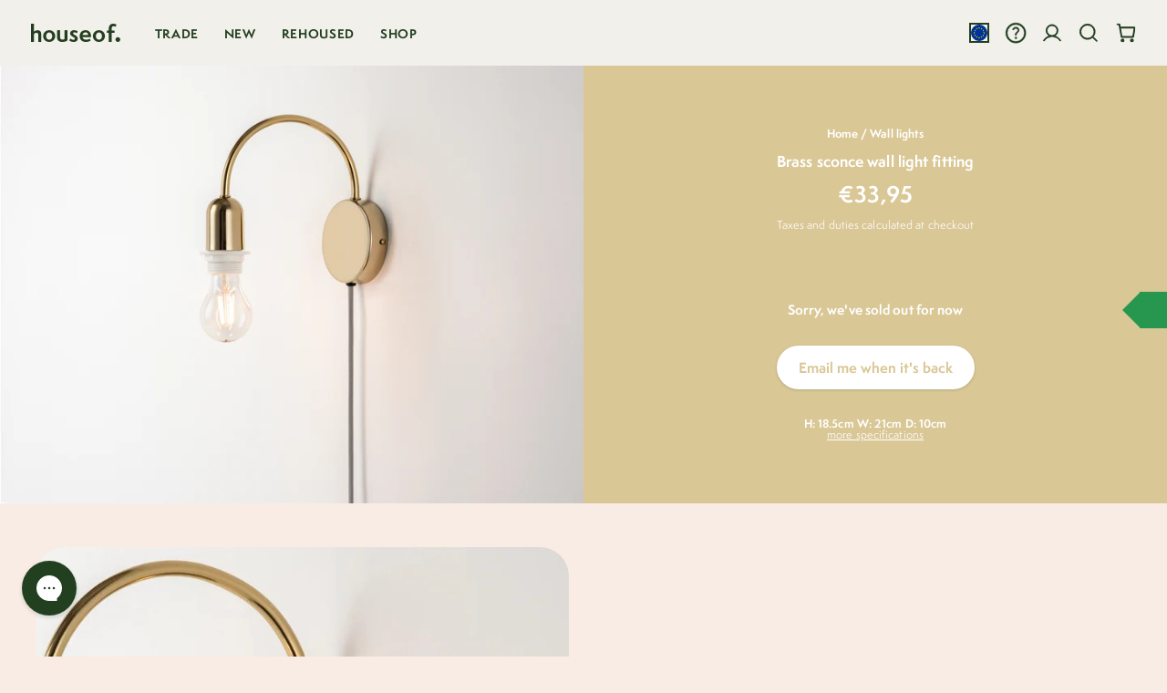

--- FILE ---
content_type: text/html; charset=utf-8
request_url: https://www.houseof.com/de-de/products/brass-sconce-wall-light-base
body_size: 126573
content:
<!doctype html>

<html class="no-js" lang="de">
 <head>
   
  <!-- General Meta Information -->
  <meta charset="utf-8">
  <meta http-equiv="X-UA-Compatible" content="IE=edge,chrome=1">
  <meta name="viewport" content="width=device-width,initial-scale=1">
  <meta name="theme-color" content="#3d4249">

  <!-- Preconnect for faster resource loading -->
  <link rel="preconnect" href="https://cdn.shopify.com" crossorigin>
  <link rel="preconnect" href="https://fonts.shopifycdn.com" crossorigin>
  <link rel="preconnect" href="https://monorail-edge.shopifysvc.com">

  <!-- Preload key assets to improve performance -->
  <link rel="preload" href="//www.houseof.com/cdn/shop/t/115/assets/theme.js?v=15776317113413227981730376041" as="script">
  <link rel="preload" href="//www.houseof.com/cdn/shop/t/115/assets/lazysizes.js?v=63098554868324070131730376041" as="script">

  <!-- Canonical URL for SEO -->
  
    <link rel="canonical" href="https://www.houseof.com/de-de/products/brass-sconce-wall-light-base">
  

  <!-- Favicon -->
  
    <link rel="shortcut icon" href="//www.houseof.com/cdn/shop/files/ho-favicon_32x32.png?v=1630142442" type="image/png">
  

  <!-- Global Stylesheet -->
  <link href="//www.houseof.com/cdn/shop/t/115/assets/new-homepage.css?v=111718145818574332991730376041" rel="stylesheet" type="text/css" media="all" />

  <!-- Dynamic Meta Titles and Descriptions for SEO -->
  
    <title></title>
    <meta name="description" content="">
  

  <!-- /snippets/social-meta-tags.liquid -->


<meta property="og:site_name" content="houseof.com">
<meta property="og:url" content="https://www.houseof.com/de-de/products/brass-sconce-wall-light-base">
<meta property="og:title" content="Brass sconce wall light fitting">
<meta property="og:type" content="product">
<meta property="og:description" content="Lights that are about so much more than just illuminating a room. Shop our critically acclaimed collection of ceiling lights, wall lights, floor lamps and table lamps at houseof.com | Design ✓ Quality ✓ Expertise ✓"><meta property="og:image" content="http://www.houseof.com/cdn/shop/products/hoy-brass-wall-light.jpg?v=1631818963">
  <meta property="og:image:secure_url" content="https://www.houseof.com/cdn/shop/products/hoy-brass-wall-light.jpg?v=1631818963">
  <meta property="og:image:width" content="4000">
  <meta property="og:image:height" content="3000">
  <meta property="og:price:amount" content="33,95">
  <meta property="og:price:currency" content="EUR">



<meta name="twitter:card" content="summary_large_image">
<meta name="twitter:title" content="Brass sconce wall light fitting">
<meta name="twitter:description" content="Lights that are about so much more than just illuminating a room. Shop our critically acclaimed collection of ceiling lights, wall lights, floor lamps and table lamps at houseof.com | Design ✓ Quality ✓ Expertise ✓">
 <!-- Social media metadata for optimized sharing -->

  <!-- Typekit and Google Fonts -->
  <link rel="stylesheet" href="https://use.typekit.net/bbo2kwm.css">
  <link href="https://fonts.googleapis.com/icon?family=Material+Icons" rel="stylesheet">
   <link
  rel="stylesheet"
  href="https://fonts.googleapis.com/css2?family=Material+Symbols+Outlined:opsz,wght,FILL,GRAD@20..48,100..700,0..1,-50..200"
>

  <!-- External Scripts: Trustpilot, jQuery, Pinterest, Klaviyo, Bing -->
  <script type="text/javascript" src="//widget.trustpilot.com/bootstrap/v5/tp.widget.bootstrap.min.js" async></script>
  <script src="https://ajax.googleapis.com/ajax/libs/jquery/3.5.1/jquery.min.js" defer></script>
  <meta name="p:domain_verify" content="6c2fe2bcd31446ca0a7405e76e53307c"> <!-- Pinterest verification -->
  <script type="text/javascript" async src="https://static.klaviyo.com/onsite/js/klaviyo.js?company_id=NFGJS3"></script>
  <meta name="msvalidate.01" content="607095CEC6685E7F0918FBF58D12B4EE"> <!-- Bing verification -->

  <!-- Returns Magic styling -->
  <style>
    .app-returnmagic iframe {min-height: calc(100vh - 112px); background-color: #f7e8e9; padding: 32px;}
  </style>

  <!-- Include global CSS variables and custom inline styles -->
  
<style data-shopify>
:root {
    --color-text: #3d4249;
    --color-text-rgb: 61, 66, 73;
    --color-body-text: #3d4249;
    --color-sale-text: #e46a6d;
    --color-small-button-text-border: #3d4249;
    --color-text-field: #ffffff;
    --color-text-field-text: #3d4249;
    --color-text-field-text-rgb: 61, 66, 73;

    --color-btn-primary: #3d4249;
    --color-btn-primary-darker: #26292d;
    --color-btn-primary-text: #3d4249;

    --color-blankstate: rgba(61, 66, 73, 0.35);
    --color-blankstate-border: rgba(61, 66, 73, 0.2);
    --color-blankstate-background: rgba(61, 66, 73, 0.1);

    --color-text-focus:Liquid error (snippets/css-variables line 32): Could not find asset snippets/adaptive-color.liquid;
    --color-overlay-text-focus:Liquid error (snippets/css-variables line 33): Could not find asset snippets/adaptive-color.liquid;
    --color-btn-primary-focus:Liquid error (snippets/css-variables line 34): Could not find asset snippets/adaptive-color.liquid;
    --color-btn-social-focus:Liquid error (snippets/css-variables line 35): Could not find asset snippets/adaptive-color.liquid;
    --color-small-button-text-border-focus:Liquid error (snippets/css-variables line 36): Could not find asset snippets/adaptive-color.liquid;
    --predictive-search-focus:Liquid error (snippets/css-variables line 37): Could not find asset snippets/adaptive-color.liquid;

    --color-body: #ffffff;
    --color-bg: #ffffff;
    --color-bg-rgb: 255, 255, 255;
    --color-bg-alt: rgba(61, 66, 73, 0.05);
    --color-bg-currency-selector: rgba(61, 66, 73, 0.2);

    --color-overlay-title-text: #3d4249;
    --color-image-overlay: #ffffff;
    --color-image-overlay-rgb: 255, 255, 255;--opacity-image-overlay: 1.0;--hover-overlay-opacity: 0.7;

    --color-border: #3d4249;
    --color-border-form: #3d4249;
    --color-border-form-darker: #26292d;

    --svg-select-icon: url(//www.houseof.com/cdn/shop/t/115/assets/ico-select.svg?v=180636848731889868461730376041);
    --slick-img-url: url(//www.houseof.com/cdn/shop/t/115/assets/ajax-loader.gif?v=41356863302472015721730376041);

    --font-weight-body--bold: 700;
    --font-weight-body--bolder: 700;

    --font-stack-header: Helvetica, Arial, sans-serif;
    --font-style-header: normal;
    --font-weight-header: 700;

    --font-stack-body: Helvetica, Arial, sans-serif;
    --font-style-body: normal;
    --font-weight-body: 400;

    --font-size-header: 26;

    --font-size-base: 15;

    --font-h1-desktop: 35;
    --font-h1-mobile: 32;
    --font-h2-desktop: 20;
    --font-h2-mobile: 18;
    --font-h3-mobile: 20;
    --font-h4-desktop: 17;
    --font-h4-mobile: 15;
    --font-h5-desktop: 15;
    --font-h5-mobile: 13;
    --font-h6-desktop: 14;
    --font-h6-mobile: 12;

    --font-mega-title-large-desktop: 65;

    --font-rich-text-large: 17;
    --font-rich-text-small: 13;

    
--color-video-bg: #f2f2f2;

    
    --global-color-image-loader-primary: rgba(61, 66, 73, 0.06);
    --global-color-image-loader-secondary: rgba(61, 66, 73, 0.12);
  }
</style>

  <style>
    *,::after,::before {box-sizing: border-box;}
    body, html {background-color: var(--color-body); margin: 0;}
    body, button {font-size: calc(var(--font-size-base) * 1px); font-family: var(--font-stack-body); color: var(--color-text);}
    /* Other base styles and utilities */
  </style>

  <!-- Flickity Carousel Library for interactive carousels -->
  <script src="https://unpkg.com/flickity@2/dist/flickity.pkgd.min.js"></script>
  <link rel="stylesheet" href="//www.houseof.com/cdn/shop/t/115/assets/flickity.css?v=172519339255159795641730376041">

  <!-- Main Theme JavaScript -->
  <script src="//www.houseof.com/cdn/shop/t/115/assets/theme.js?v=15776317113413227981730376041" defer="defer"></script>
  <script src="//www.houseof.com/cdn/shop/t/115/assets/lazysizes.js?v=63098554868324070131730376041" async="async"></script>

  <!-- Polyfill for IE11 compatibility with custom properties -->
  <script type="text/javascript">
    if (window.MSInputMethodContext && document.documentMode) {
      var polyfill = document.createElement("script");
      polyfill.defer = true;
      polyfill.src = "//www.houseof.com/cdn/shop/t/115/assets/ie11CustomProperties.min.js?v=146208399201472936201730376041";
      document.getElementsByTagName('script')[0].parentNode.insertBefore(polyfill, document.getElementsByTagName('script')[0]);
    }
  </script>

  <!-- Theme JavaScript Configuration -->
  <script>
    var theme = {
      breakpoints: {
        medium: 750,
        large: 990,
        widescreen: 1400
      },
      strings: {  /* Localization for UI text elements */
        addToCart: "In den Warenkorb legen",
        soldOut: "Ausverkauft",
        unavailable: "Nicht verfügbar",
        /* Additional UI strings, formatted for easy localization */
      },
      moneyFormat: "€{{amount_with_comma_separator}}",
      moneyFormatWithCurrency: "€{{amount_with_comma_separator}} EUR",
      settings: {  /* Predictive search settings */
        predictiveSearchEnabled: true,
        predictiveSearchShowPrice: false,
        predictiveSearchShowVendor: false
      }
    };

    // Handle back-to-collection functionality for collection pages
    

    // Enable JavaScript by replacing 'no-js' class on <html> element
    document.documentElement.className = document.documentElement.className.replace('no-js', 'js');
  </script>

  <!-- Shopify Customer Page JavaScript, loaded only on customer pages -->
  

  <!-- Load additional libraries and custom scripts -->
  <style>


body {
  margin: 0;
}

/* global copy */  

h1, h2, h3, h4, h5, h6 {
  display: inline;
  margin: 0;  
  font-family: semplicitapro, Helvetica Neue, Helvetica, sans-serif !important;
  text-transform: inherit !important;
  color: #3D4249;
}

p {
  display: inline;
  margin: 0;
  font-family: semplicitapro, Helvetica Neue, Helvetica, sans-serif;
  text-transform: inherit !important;
  color: #3D4249;  
}  

button, input, select, a, table, textarea {
  font-family: semplicitapro, Helvetica Neue, Helvetica, sans-serif !important;
  text-transform: inherit !important;
  color: #3D4249;  
}  

a {
  font-weight: 700 !important;
  text-decoration: none;
  color: inherit;
  color: #3D4249;
}

a:focus {
  color: inherit;
}

:focus-visible {
  outline: none;
}

.headline1 {
  font-size: 96px;
  font-weight: 700;
  letter-spacing: -1.5px;
  text-shadow: 0px 1px 3px rgba(0, 0, 0, 0.16);    
}

.headline2 {
  font-size: 60px;
  font-weight: 700;
  letter-spacing: -0.5px;
}

.headline3 {
  font-size: 48px;
  font-weight: 700;
  letter-spacing: 0px;
  text-shadow: 0px 1px 3px rgba(0, 0, 0, 0.16);    
}

.headline4 {
  font-size: 32px;
  font-weight: 700;
  letter-spacing: 0.25px;
}

.headline5 {
  font-size: 24px;
  font-weight: 700;
  letter-spacing: 0.25px;
}

.headline6 {
  font-size: 18px;
  font-weight: 700;
  letter-spacing: 0.25px;
}

.quote {
  font-size: 40px;
  font-weight: 700;
  letter-spacing: 0px;
}  

.title {
  font-size: 16px;
  font-weight: 900;
  letter-spacing: 0.1px;
}

.subtitle {
  font-size: 14px;
  font-weight: 700;
  letter-spacing: 0.1px;
}

.body1 {
  font-size: 14px;
  font-weight: 400;
  letter-spacing: 0.1px;
}

.body2 {
  font-size: 13px;
  font-weight: 400;
  letter-spacing: 0.1px;
}

button, input {
  font-size: 14px;
  font-weight: 700;
  letter-spacing: 0.1px;
}

.menu {
  font-size: 12px;
  font-weight: 700;
  letter-spacing: 0.1px;
  text-transform: uppercase !important;  
}

.caption {
  font-size: 12px;
  font-weight: 700;
  letter-spacing: 0.1px;
}

.terms {
  font-size: 12px;
  font-weight: 400;
  letter-spacing: 0.1px;
}

.overline {
  font-size: 10px;
  font-weight: 700;
  letter-spacing: 1.5px;
  text-transform: uppercase;
}

/* global */

img, video {
  width: 100%;
}

/* framework */

.container {
  box-sizing: border-box;   
  display: flex;
  flex-direction: column;
  flex-wrap: wrap;
  align-items: center;
  justify-content: flex-start;
  margin: 0;
}

.section {
  position: relative;  
  box-sizing: border-box; 
  display: flex;
  flex-direction: row;
  flex-wrap: nowrap;
  align-items: center;
  justify-content: center;
  margin: 0 0 48px 0;
  padding: 0 0 0 0;
  width: 100%;
  max-width: 1200px;
  background-color: transparent;
  text-align: center;
}

.module {
  position: relative;
  box-sizing: border-box; 
  display: flex;
  flex-direction: column;
  flex-wrap: wrap;
  align-items: center;
  justify-content: center;
  margin: 0 0 0 0;
  padding: 0 32px 0 32px;
  width: 100%;
  background-color: transparent;
  text-align: center;
}

.element {
  box-sizing: border-box; 
  display: flex;
  flex-direction: row;
  flex-wrap: nowrap;
  align-items: center;
  justify-content: center;
  margin: 0 0 16px 0;
  padding: 0 0 0 0;
  width: 100%;
  background-color: transparent;
  text-align: center;
}

.element:first-of-type {
  margin: 32px 0 16px 0;  
}

form .element:first-of-type {
  margin: 0 0 16px 0;  
}

.element:last-of-type {
  margin: 0 0 32px 0; 
}

.element:only-of-type {
  margin: 16px 0 0 0; 
}

/* card */

.card {
  margin: 0 0 32px 0;
  padding: 0 16px 0 16px;
  width: 33.333%;
}

.card:first-child {
  margin: 0 0 32px 0; 
}

.card .element {
  padding: 0 32px 0 32px; 
}

.shade {
  position: relative;
  width: 100%;
  border-radius: 32px;
  box-shadow: rgba(0, 0, 0, 0.1) 0px 6px 12px 0px;    
  background-color: #fff;    
}

.shade img {
  border-radius: 32px 32px 0 0;
}

.inset {
  display: flex;
  flex-direction: column;
  flex-wrap: nowrap;
  align-items: center;
  justify-content: center;
  width: auto;
  margin: 8px 32px 32px 32px;
  padding: 0 0 0 0;
  background-color: #fafafa;
  border: 2px dashed #eee;  
}

.close {
  box-sizing: border-box;
  position: absolute;
  top: 16px;
  right: 16px;
  display: flex;
  flex-direction: row;
  flex-wrap: nowrap;
  align-items: center;
  justify-content: center;
  margin: 0 0 0 0;
  padding: 0 0 0 0;
  width: 16px;
  height: 16px;
  font-size: 16px !important;
  color: #3D4249;
  text-align: center;
}

/* swatches and icons */

.swatch {
  box-sizing: content-box;   
  display: flex;
  flex-direction: column;
  flex-wrap: nowrap;
  align-items: center;
  justify-content: center;
  margin: 0;
  width: 40px;
  height: 40px;
  cursor: pointer;    
}

.swatch:first-child {
  margin: 0 0 0 0;  
}

.swatch.active {
  box-sizing: content-box;  
  border: 4px solid rgba(255, 255, 255, 0.8);
  border-radius: 24px;
  width: 24px;
  height: 24px;  
}

.swatch.bulb {
  box-sizing: content-box;  
  border: 4px solid rgba(61, 66, 73, 0.66);
  border-radius: 32px;
  width: 48px !important;
  min-width: 48px !important;
  height: 48px !important;  
}

.pay {
  box-sizing: border-box;   
  display: flex;
  flex-direction: column;
  flex-wrap: nowrap;
  align-items: center;
  justify-content: center;
  margin: 0 0 8px 8px;
  border-radius: 4px; 
  width: auto;
  height: 24px;
  background-position: 50% 50%;
  background-size: cover;
  background-repeat: no-repeat;
  cursor: pointer;    
}

.pay:first-child {
  margin: 0 0 8px 0;  
}

.material-icons {
  margin: 0 0 0 8px;
  font-weight: normal !important;
}

.material-icons:first-child {
  margin: 0 0 0 0;  
}

/* buttons */

button {
  box-sizing: border-box;   
  display: flex;
  flex-direction: row;
  flex-wrap: wrap;
  align-items: center;
  justify-content: center;
  border:  none;
  border-radius: 24px;
  box-shadow: 0px 1px 3px rgba(0, 0, 0, 0.16);
  margin: 0 0 0 0;
  padding: 0 24px 0 24px !important;
  width:  fit-content !important; 
  height: 48px; 
  background-color: #fff;
  font-weight: 700;
  cursor: pointer;
}

button.secondary {
  border: 2px solid #3D4249;    
  border-radius: 16px;
  height: 32px;
  background-color: #fff !important;
  color: #3D4249 !important;        
}

button.tertiary {
  border: 2px solid #3D4249;    
  border-radius: 16px;
  margin: 0 0 0 0;
  padding: 0 12px 0 12px !important;
  height: 24px;
  background-color: transparent !important;
  font-size: 11px;
  color: #3D4249 !important;        
} 

button.close {
  box-sizing: border-box;   
  display: flex;
  flex-direction: row;
  flex-wrap: wrap;
  align-items: center;
  justify-content: center;
  border:  none;
  border-radius: 24px;
  box-shadow: none;
  margin: 0;
  padding: 0 !important;
  width:  auto !important; 
  height: auto; 
  background-color: none;
  font-weight: 700;
  cursor: pointer;
}

.button-klav {
  box-sizing: border-box;   
  display: flex;
  flex-direction: row;
  flex-wrap: wrap;
  align-items: center;
  justify-content: center;
  border:  none;
  border-radius: 24px;
  box-shadow: 0px 1px 3px rgba(0, 0, 0, 0.16);
  margin: 0 0 8px 0 !important;
  padding: 0 24px 0 24px !important;
  width:  fit-content !important; 
  height: 48px; 
  background-color: #fff;
  font-weight: 700;
  cursor: pointer;
  outline: none !important;  
}

.button-klav:focus-visable {
  outline: none;
}

input[type="submit" i] {
  display: flex;
  flex-direction: row;
  flex-wrap: wrap;
  align-items: center;
  justify-content: center;
  border:  none;
  margin: 0 0 0 0;
  padding: 0 0 0 0;    
  width:  fit-content;
  height: 28px; 
  background-color: transparent;
  cursor: pointer;
}

input[type="text" i], input[type="password"], input[type="email"], input[type="tel"] {
  box-sizing: border-box;   
  display: flex;
  flex-direction: row;
  flex-wrap: wrap;
  align-items: center;
  justify-content: center;
  outline: none !important;
  border:  none;
  margin: 0 0 0 0;
  padding: 0 8px 0 8px;
  width:  100% !important;
  height: 44px; 
  background-color: transparent;
  font-weight: 400;
  cursor: pointer;
}

input.hidden {
  padding: 0 0 0 0 !important;  
  box-shadow: none;
  border: none;
  border-radius: 16px;
  outline: none;
  width: 100%;
  height: 24px;    
  background-color: transparent;
  border-image: none;
  cursor: pointer;
  text-decoration: none;
  cursor: default;  
}

.input {
  box-sizing: border-box;   
  display: flex;
  flex-direction: row;
  flex-wrap: nowrap;
  align-items: center;
  justify-content: center;
  border:  none;
  box-shadow: 0px 1px 3px rgba(0, 0, 0, 0.16);
  margin: 0 0 0 0;
  padding: 0 16px 0 16px !important;
  width:  100% !important; 
  font-weight: 700;
  cursor: pointer;
  border: 2px solid #3D4249;    
  border-radius: 24px;
  height: 48px;
  background-color: #fff !important;
  color: #3D4249 !important;       
} 

::placeholder {
  opacity: 0.66 !important;
}

:-ms-input-placeholder {
  opacity: 0.66 !important;
}

::-ms-input-placeholder {
  opacity: 0.66 !important;
}

input:-webkit-autofill, input:-webkit-autofill:hover, input:-webkit-autofill:focus textarea:-webkit-autofill, textarea:-webkit-autofill:hover textarea:-webkit-autofill:focus, select:-webkit-autofill, select:-webkit-autofill:hover, select:-webkit-autofill:focus {
  -webkit-box-shadow: 0 0 0px 1000px #fff inset !important;
  font-family: semplicitapro, Helvetica Neue, Helvetica, sans-serif !important;    
} 

select {
  -webkit-appearance:none;  
  box-sizing: border-box;   
  display: flex;
  flex-direction: row;
  flex-wrap: wrap;
  align-items: center;
  justify-content: center;
  outline: none !important;
  border:  none;
  margin: 0 0 0 0;
  padding: 0 0 0 0;
  width:  100% !important;
  height: 28px; 
  background-color: transparent;
  font-weight: 400;
  cursor: pointer;
}

.select {
  box-sizing: border-box;   
  display: flex;
  flex-direction: row;
  flex-wrap: wrap;
  align-items: center;
  justify-content: center;
  border:  none;
  box-shadow: 0px 1px 3px rgba(0, 0, 0, 0.16);
  margin: 0 0 0 0;
  padding: 0 24px 0 24px !important;
  width:  fit-content !important; 
  font-weight: 700;
  cursor: pointer;
  border: 2px solid #3D4249;    
  border-radius: 16px;
  height: 32px;
  background-color: #fff !important;
  color: #3D4249 !important;        
}

form {
  width: 100%;
  max-width: 480px;
}


/* swiper 

.swiper-container {
  box-sizing: border-box;
  margin: 0 0 0 0;
  padding: 0 0 18px 0 !important;  
  width: 100%;
}

.swiper-slide {
  display: -webkit-box;
  display: -ms-flexbox;
  display: -webkit-flex;
  display: flex;
  -webkit-box-pack: center;
  -ms-flex-pack: center;
  -webkit-justify-content: center;
  justify-content: center;
  -webkit-box-align: center;
  -ms-flex-align: center;
  -webkit-align-items: center;
  align-items: flex-start;
  flex-direction: column;
  box-shadow: none !important;
  margin: 0 0 0 0;
  text-align: center;
  font-size: 18px;
  background: #fff;
}

.swiper-button-prev, .swiper-button-next {
  color: #fff !important;
  border-radius: 56px !important;
  height: 48px !important;
  width: 48px !important;
  background-color: #3D4249 !important;
}

.swiper-button-next:after, .swiper-button-prev:after {
  font-size: 16px !important;
}  

.swiper-button-next.swiper-button-disabled, .swiper-button-prev.swiper-button-disabled {
  display: none !important;
}  
*/

/* accordion */  

.accordion:first-child {
  border-top: 0.5px solid rgba(0, 0, 0, 0.1); 
}

.accordion {
  margin: 0 0 0 0 !important;
  padding: 0 32px 0 32px;
  height: 56px;
  max-width: 1200px;  
  outline: none;
  transition: 0.4s;
  cursor: pointer;
}

.accordion:after {
  content: '\002B';
  color: #3D4249;
  font-weight: 700;
  float: right;
  margin-left: 5px;
}

.acc-active:after {
  content: "\2212";
}

.panel { 
  width: 100%;
  max-height: 0; 
  padding: 0 32px 0 32px;  
  background-color: #fff;
  overflow: hidden;   
  transition: max-height 0.2s ease-out;
  border-bottom: 0.5px solid rgba(0, 0, 0, 0.1);  
}

/* product fees */

.product-fees-container {
  padding: 0px; 
  width: 100%;
}  

.product-fees-container label {   
  display: none;
}

.product-fees-container ul li { 
  display: flex;
  flex-direction: row-reverse;
  flex-wrap: nowrap;
  align-items: center;
  justify-content: space-between;
  width: 100%;
  margin: 0 0 0 0;
  width: calc(100% + 1px);
  margin: 0 0 0 -3px;  
  line-height: 1.7em;
  font-family: semplicitapro, Helvetica Neue, Helvetica, sans-serif;
  text-transform: inherit !important;  
  font-size: 13px;
  font-weight: 400;
  font-style: italic;
  letter-spacing: 0.1px;  
}  

.product-fees-container ul li input {
  padding: 0;
  height: 18px;
  width: 18px;
  margin: 0 0 0 0;
}  

.mw-product-fees {  
  box-sizing: border-box; 
  display: flex;
  flex-direction: row;
  flex-wrap: nowrap;
  align-items: center;
  justify-content: center;
  margin: 0 0 16px 0;
  padding: 0 32px 0 32px !important;
  width: 100%;
  min-width: none !important;  
  background-color: transparent;
  background-size: unset !important;  
  text-align: center;  


}

.mw-spinner {
  display: none !important;
}  

/* challenge */

.shopify-challenge__container {
  max-width: 100% !important;
  width: 100%;
  height: 80vh;  
  margin: 0 0 48px 0 !important;
  display: flex;
  flex-direction: column;
  align-items: center;
  justify-content: center;
  background-color: #3D4249;
}

.shopify-challenge__message {
  color: #fff;
  font-size: 24px;
  font-weight: 700;
  letter-spacing: 0.25px;
}  

.shopify-challenge__button {
  box-sizing: border-box !important;   
  display: flex !important;
  flex-direction: row !important;
  flex-wrap: wrap !important;
  align-items: center !important;
  justify-content: center !important;
  border:  none !important;
  border-radius: 24px !important;
  box-shadow: 0px 1px 3px rgba(0, 0, 0, 0.16) !important;
  margin: 32px auto !important;
  padding: 0 24px 0 24px !important;
  width:  fit-content !important; 
  height: 48px !important;
  background-color: #fff !important;
  color: #3D4249 !important;
  font-weight: 700 !important;
  cursor: pointer !important;
}

/* suffixes */

.hero {
  flex-direction: column; 
  justify-content: center;
  max-width: none;  
  min-height: 85vh;
  background-position: 50% 50%;
  background-size: cover;
  background-repeat: no-repeat;  
  margin-bottom: 64px;
}

.full {
  max-width:  none;
  width: 100%;
}

.wide {
  margin: 0 0 0 0 !important;
  padding: 0 0 0 0 !important;
}

.fat {
  margin-bottom: 32px;
}

.narrow {
  max-width:  945px;  
}

.slim {
  max-width: 480px;
}

.press {
  max-width: 300px;
}

@media only screen and (max-width: 945px) { 

  .press:last-child {
    margin-bottom: 48px;
  }  

}

.copy {
  padding: 0 32px 0 32px !important;
}

.collection {
  flex-wrap: wrap;
  align-items: flex-start;
  margin:  0 0 32px 0;
}

.row {
  flex-direction: row;  
}

.col {
  flex-direction: column; 
}

.rev {
  flex-direction: row-reverse;
}

.split {
  flex-direction: row;
  justify-content: space-between;
  flex-wrap: nowrap;
}

.start-top {
  align-items: flex-start;
}

.start-left {
  justify-content: flex-start;
  text-align: left;
}

.start-right {
  justify-content: flex-end;
  text-align: right !important;
}

.break {
  margin-bottom: 32px;
  padding-bottom: 32px; 
  border-bottom: solid 0.5px #eee;
}

.clear {
  display: none;
}

.rad img {
  border-radius: 32px;
}

.rad video {
  border-radius: 32px;
}



.sortby {
  flex-direction: row !important;
}

.fit {
  width: unset;
}






.scroll-downs {
  position: absolute;
  right: 16px;
  bottom: 32px;
  margin: 32px auto 48px auto;
  width :34px;
  height: 55px;
  z-index: 999;
}

.mousey {
  width: 3px;
  padding: 10px 15px;
  height: 35px;
  border: 2px solid #fff;
  border-radius: 25px;
  opacity: 0.75;
  box-sizing: content-box;
}

.scroller {
  width: 3px;
  height: 10px;
  border-radius: 25%;
  background-color: #fff;
  animation-name: scroll;
  animation-duration: 2.2s;
  animation-timing-function: cubic-bezier(.15,.41,.69,.94);
  animation-iteration-count: infinite;
}

@keyframes scroll {
  0% { opacity: 0; }
  10% { transform: translateY(0); opacity: 1; }
  100% { transform: translateY(15px); opacity: 0;}
} 







@media only screen and (max-width: 945px) { 

  .scroll-downs {
    top: 95vw;
  } 



  .section {
    flex-direction: column !important;
  }

  .module {
    margin: 0 0 0 0;  
  }

  .card {
    width: 100%;
    margin: 0 0 32px 0;
    padding: 0 32px 0 32px;
  }

  .card:last-of-type {
    margin: 0 !important;
  }

  .collection {
    /* margin: 0 0 48px 0 !important; */
  }

  .row {
    flex-direction: column !important;  
  }

  .input {
    width:  100% !important;     
  }   

  .rad {
    padding: 0 32px 0 32px !important;
  }   

}




@media only screen and (max-width: 945px) { 

  .mobile-nav-wrapper {
    box-shadow: 0px 0px 16px rgba(0, 0, 0, 0.08);       
  }

  nav ul {
    background-color: #F2F0EB !important;
  }

  /* nav li:last-child {
    padding: 0 0 16px 0 !important;
  }     */

  nav li {    
    width: 100%;
    background-color: #F2F0EB;
    display: flex;
  }  

  nav li.sub {    
    background-color: #F2F0EB !important;
  }        

  nav li div, nav li a, nav > div {
    display: flex;
    flex-wrap: nowrap;
    flex-direction: row;
    align-items: center;
    justify-content: space-between;
    height: 56px;
    width: 100% !important;
    padding: 0 16px 0 16px !important;
    font-family: semplicitapro, Helvetica Neue, Helvetica, sans-serif;
    font-weight: 700;
    font-size: 13px;
    letter-spacing: 0.05em;
    text-decoration: none;
    text-transform: uppercase !important;
    color: #233F20 !important;      
  }    

  nav li div span {
    padding: 0 !important;
  }  

  .mobile-nav__return-btn {
    background-color: #3D4249 !important;
    margin: 0 0 16px 0;
  }

  nav p {
    box-sizing: border-box;		
    display: flex;
    flex-wrap: nowrap;
    flex-direction: row;
    align-items: center;
    justify-content: space-between;
    height: 64px;
    padding: 0 16px 0 16px;
    background-color: #EEB0AE;
    font-family: semplicitapro, Helvetica Neue, Helvetica, sans-serif;
    font-weight: 700;
    font-size: 12px;
    letter-spacing: 0.10em;
    text-decoration: none;
    text-transform: none !important;    
    color: #fff !important;	  
  }   

  nav ul li ul li ul li:nth-child(n+4) a {
    text-transform: none !important;
    height: 40px;
    font-weight: 400 !important;
  }         

  nav .swatch {
    box-sizing: content-box;   
    display: flex;
    flex-direction: column;
    flex-wrap: nowrap;
    align-items: center;
    justify-content: center;
    margin: 0 8px 0 0 !important;
    border-radius: 16px;
    width: 24px;
    height: 24px;
    padding: 0 0 0 0;
    background-position: 50% 50%;
    background-size: cover;
    background-repeat: no-repeat;
    cursor: pointer;    
  }  

}

@media only screen and (min-width: 946px) { 

  nav ul{
    position: relative;    
    box-sizing: border-box;	
    z-index: 98;    
    display: flex;
    flex-wrap: nowrap;
    flex-direction: row;
    align-items: center;
    justify-content: flex-start;
    width:  300px;
    height: 72px;
    list-style: none;
    background-color: #F2F0EB;
  }

  nav li {
    box-sizing: border-box;
    text-transform: uppercase !important;    
  }

  nav li a {
    box-sizing: border-box;		
    display: flex;
    flex-wrap: nowrap;
    flex-direction: row;
    align-items: center;
    justify-content: space-between;
    height: 72px;
    padding: 0 0 0 28px;
    font-family: semplicitapro, Helvetica Neue, Helvetica, sans-serif;
    font-weight: 700;
    font-size: 13px;
    letter-spacing: 0.05em;
    text-decoration: none;
    color: #233F20;
    white-space: nowrap;
  }

  nav li a:hover {
    /* background-color: rgba(255, 255, 255, 0.2); */
    color: #00B67A;
  }    
  .country_link span:hover {
    color: #EEB0AE;
  }    

  nav ul li ul {
    position: absolute;
    top: 64px;
    left: 0px;
    z-index: 97;
    display: none;
    flex-direction: column;
    align-items: flex-start;
    justify-content: flex-start;
    height: calc(100vh - 64px);
    box-shadow: 4px 4px 4px rgb(0, 0, 0, 0.04);
    background-color: #EEB0AE;
  }

  nav ul li:hover ul {
    display: grid;	
  }

  nav li ul li {
    width: 100%;
    max-width: 220px;
    margin: 0 auto;	
  }       

  nav ul li ul li a {
    height: 56px;    
    color: #fff !important;
    padding: 0 32px 0 32px;
  }           

  nav ul li ul li ul {
    position: absolute;
    top: 0;
    left: 300px;
    display: none !important;
    flex-direction: column;
    align-items: flex-start;
    justify-content: flex-start;
    background-color: #fff;    
  }

  nav ul li ul li:hover ul {
    display: flex !important;
  }

  nav ul li ul li ul:hover {
    display: flex !important;
  }

  nav li ul li ul li a:hover {
    background-color: #EEB0AE !important;
    color: #fff !important;
  }    

  nav ul li ul li ul li a {
    color: #3D4249 !important;	
  }     

  nav li ul li ul li:nth-child(n+3) a {
    text-transform: none !important;
    height: 40px;
    font-weight: 400 !important;
  }     

  .nav-primary:hover {
    color: #EEB0AE !important;
  }

  a[href="/collections/sale"]:hover {
    color: #E46A6D !important;
  }

  a[href="/pages/sustainability"]:hover {
    color: #00AF95 !important;
  }

  nav li ul li ul li a.nav-swatch {
    box-sizing: border-box;		
    display: flex;
    flex-wrap: nowrap;
    flex-direction: row;
    align-items: center;
    justify-content: flex-start;
  }

  nav p {
    box-sizing: border-box;		
    display: flex;
    flex-wrap: nowrap;
    flex-direction: row;
    align-items: center;
    justify-content: space-between;
    height: 64px;
    padding: 0 32px 0 32px;
    font-family: semplicitapro, Helvetica Neue, Helvetica, sans-serif;
    font-weight: 700;
    font-size: 12px;
    letter-spacing: 0.10em;
    text-decoration: none;
    text-transform: none !important;    
    color: #3D4249 !important;	  
  }

  nav .swatch {
    box-sizing: content-box;   
    display: flex;
    flex-direction: column;
    flex-wrap: nowrap;
    align-items: center;
    justify-content: center;
    margin: 0 8px 0 0 !important;
    border-radius: 16px;
    width: 24px;
    height: 24px;
    padding: 0 0 0 0;
    background-position: 50% 50%;
    background-size: cover;
    background-repeat: no-repeat;
    cursor: pointer;    
  }   

  nav .collection {
    box-sizing: border-box;   
    display: flex;
    flex-direction: column;
    flex-wrap: nowrap;
    align-items: center;
    justify-content: center;
    margin: 0 0 0 0 !important;
    width: 100%;
    height: unset;
    padding: 32px 32px 32px 32px;
    background-position: 50% 50%;
    background-size: cover;
    background-repeat: no-repeat;
    cursor: pointer;    
  }   

  nav .collection img {
    border-radius: 32px;
  }

} 

/* Promo ribbon */

.banner { 
  position: relative; z-index: 1;
}

.element.ribbon {
  width: auto;
}

.ribbon {
  position: relative;
  background: #ba89b6;
  color: #fff;
  text-align: center;
  padding: 8px 32px 8px 32px;
  margin: 0px auto 16px auto;
}
.ribbon:before, .ribbon:after {
  content: "";
  position: absolute;
  display: block;
  bottom: -1em;
  border: 1.5em solid #986794;
  z-index: -1;
}
.ribbon:before {
  left: -2em;
  border-right-width: 1.5em;
  border-left-color: transparent;
}
.ribbon:after {
  right: -2em;
  border-left-width: 1.5em;
  border-right-color: transparent;
}
.ribbon .ribbon-content:before, .ribbon .ribbon-content:after {
  content: "";
  position: absolute;
  display: block;
  border-style: solid;
  border-color: #804f7c transparent transparent transparent;
  bottom: -1em;
}
.ribbon .ribbon-content:before {
  left: 0;
  border-width: 1em 0 0 1em;
}
.ribbon .ribbon-content:after {
  right: 0;
  border-width: 1em 1em 0 0;
}

.ribbon-data {
  margin-bottom: 4px;
  color: #986794;
}

/* UCG */

.gw-ig-gallery-widget-header .gw-ig-gallery-widget-header__title {
    font-size: 32px;
    font-weight: 700;
    letter-spacing: 0.25px;
}

.gw-instagram-gallery-placeholder {
    width: 100%;  
}

.gw-ig-gallery-grid-layout {
  --gw-grid-layout-gutter: 32px !important;
  padding-top: 8px;
}

.gw-image {
  border-radius: 32px;  
}



.gw-load-more__icon {
  display: none !important;
}

.gw-load-more {
  margin: 32px 0 0 0 !important;
}

.gw-ig-post-card__icon-wrapper.svelte-1po2upf.svelte-1po2upf {
    top: 16px !important;
    right: 16px !important;
}

.gw-ig-post-card.svelte-1po2upf:hover .gw-ig-post-card__backdrop.svelte-1po2upf {
    border-radius: 32px !important;
}


.gw-ig-post-card__shop-it {
      box-sizing: border-box !important;   
      display: flex !important;
      flex-direction: row !important;
      flex-wrap: wrap !important;
      align-items: center !important;
      justify-content: center !important;
      border: 2px solid #fff !important;
      border-radius: 16px !important;
      box-shadow: 0px 1px 3px rgba(0, 0, 0, 0.16) !important;
      margin: 0 auto !important;
      padding: 0 24px 0 24px !important;
      width:  fit-content !important; 
      height: 32px !important;
      background-color: #fff !important;
      font-size: 14px !important;
      font-weight: 700 !important;
      cursor: pointer !important;
      color: #fff !important;  
}

.gw-post-modal-tag_card__button {
      box-sizing: border-box !important;   
      display: flex !important;
      flex-direction: row !important;
      flex-wrap: wrap !important;
      align-items: center !important;
      justify-content: center !important;
      border: 2px solid #3D4249 !important;
      border-radius: 16px !important;
      box-shadow: 0px 1px 3px rgba(0, 0, 0, 0.16) !important;
      margin: 0 !important;
      padding: 0 24px 0 24px !important;
      width:  fit-content !important; 
      height: 32px !important;
      background-color: #fff !important;
      font-size: 14px !important;
      font-weight: 700 !important;
      cursor: pointer !important;
      color: #3D4249 !important;    
}

.gw-load-more__button {
      box-sizing: border-box !important;   
      display: flex !important;
      flex-direction: row !important;
      flex-wrap: wrap !important;
      align-items: center !important;
      justify-content: center !important;
      border: 2px solid #3D4249 !important;
      border-radius: 16px !important;
      box-shadow: 0px 1px 3px rgba(0, 0, 0, 0.16) !important;
      margin: 0 auto !important;
      padding: 0 24px 0 24px !important;
      width:  fit-content !important; 
      height: 32px !important;
      background-color: #fff !important;
      font-size: 14px !important;
      font-weight: 700 !important;
      cursor: pointer !important;
      color: #3D4249 !important;  
}

@charset "UTF-8";
/*============================================================================
Debut | Built with Shopify Slate

Some things to know about this file:
- Sass is compiled on Shopify's server so you don't need to convert it to CSS yourself
- The output CSS is compressed and comments are removed
- You cannot use native CSS/Sass @imports in this file without a build script
==============================================================================*/
/*================ SASS HELPERS ================*/
/*================ #Mixins ================*/
/*============================================================================
Prefix mixin for generating vendor prefixes.
Based on https://github.com/thoughtbot/bourbon/blob/master/app/assets/stylesheets/addons/_prefixer.scss

Usage:
// Input:
.element {
@include prefix(transform, scale(1), ms webkit spec);
}

// Output:
.element {
-ms-transform: scale(1);
-webkit-transform: scale(1);
transform: scale(1);
}
==============================================================================*/
/*================ Media Query Mixin ================*/
/*================ Responsive Show/Hide Helper ================*/
/*================ Responsive Text Alignment Helper ================*/
/*============================================================================
Convert pixels (unitless) to ems
eg. for a relational value of 12px write calc-font-size(12) when the parent is 16px
if the parent is another value say 24px write calc-font-size(12, 24)
Based on https://github.com/thoughtbot/bourbon/blob/master/app/assets/stylesheets/functions/_px-to-em.scss
==============================================================================*/
/*============================================================================
Flexbox prefix mixins from Bourbon
https://github.com/thoughtbot/bourbon/blob/master/app/assets/stylesheets/css3/_flex-box.scss
==============================================================================*/
/*================ VARIABLES ================*/
/*============================================================================
Grid Breakpoints and Class Names
- Do not change the variable names
- Breakpoint pixel values are used in the window.theme.breakpoints object
==============================================================================*/
/*============================================================================
Generate breakpoint-specific column widths and push classes
- Default column widths: $grid-breakpoint-has-widths: ($small, $medium-up);
- Default is no push classes
==============================================================================*/
/*================ Color Variables ================*/
/*================ Sizing Variables ================*/
/*================ Footer Variables ================*/
/*================ Z-Index ================*/
/*================ SVG ================*/
/*================ Drawers ================*/
/*================ Hero Slider ================*/
/*================ Typography ================*/
/*================ Gift Cards ================*/
/*================ Z-index ================*/
/*================ Product video ================*/
/*================ Image placeholder ================*/
/*================ VENDOR ================*/
/*============================================================================
Slick Slider 1.6.0

- If upgrading Slick's styles, use the following variables/functions
instead of the slick defaults (from slick-theme.scss)
- This file includes default slick.scss styles (at Slick Slider SCSS)
and slick-theme.scss (at Slick Slider Theme). Upgrade each area individually.
- Remove `outline: none` from `.slick-dots li button`
==============================================================================*/
/*================ Slick Slider SCSS ================*/
.slick-slider {
  position: relative;
  display: block;
  box-sizing: border-box;
  -webkit-touch-callout: none;
  -webkit-user-select: none;
  -khtml-user-select: none;
  -moz-user-select: none;
  -ms-user-select: none;
  user-select: none;
  -ms-touch-action: pan-y;
  touch-action: pan-y;
  -webkit-tap-highlight-color: transparent; }

.slick-list {
  position: relative;
  overflow: hidden;
  display: block;
  margin: 0;
  padding: 0; }
.slick-list:focus {
  outline: none; }
.slick-list.dragging {
  cursor: pointer;
  cursor: hand; }

.slick-slider .slick-track,
.slick-slider .slick-list {
  -webkit-transform: translate3d(0, 0, 0);
  -moz-transform: translate3d(0, 0, 0);
  -ms-transform: translate3d(0, 0, 0);
  -o-transform: translate3d(0, 0, 0);
  transform: translate3d(0, 0, 0); }

.slick-track {
  position: relative;
  left: 0;
  top: 0;
  display: block; }
.slick-track:before, .slick-track:after {
  content: "";
  display: table; }
.slick-track:after {
  clear: both; }
.slick-loading .slick-track {
  visibility: hidden; }

.slick-slide {
  float: left;
  height: 100%;
  min-height: 1px;
  display: none; }
[dir="rtl"] .slick-slide {
  float: right; }
.slick-slide img {
  display: block; }
.slick-slide.slick-loading img {
  display: none; }
.slick-slide.dragging img {
  pointer-events: none; }
.slick-initialized .slick-slide {
  display: block; }
.slick-loading .slick-slide {
  visibility: hidden; }
.slick-vertical .slick-slide {
  display: block;
  height: auto;
  border: 1px solid transparent; }

.slick-arrow.slick-hidden {
  display: none; }

/*================ Slick Slider Theme ================*/
.slick-loading .slick-list {
  background: #fff var(--slick-img-url) center center no-repeat; }

/* Icons */
/* Arrows */
.slick-prev,
.slick-next {
  position: absolute;
  display: block;
  height: 20px;
  width: 20px;
  line-height: 0px;
  font-size: 0px;
  cursor: pointer;
  background: transparent;
  color: transparent;
  top: 50%;
  -webkit-transform: translate(0, -50%);
  -ms-transform: translate(0, -50%);
  transform: translate(0, -50%);
  padding: 0;
  border: none; }
.slick-prev:hover, .slick-prev:focus,
.slick-next:hover,
.slick-next:focus {
  background: transparent;
  color: transparent; }
.slick-prev:hover:before, .slick-prev:focus:before,
.slick-next:hover:before,
.slick-next:focus:before {
  opacity: 1; }
.slick-prev.slick-disabled:before,
.slick-next.slick-disabled:before {
  opacity: 0.25; }
.slick-prev:before,
.slick-next:before {
  font-family: "slick-icons, sans-serif";
  font-size: 20px;
  line-height: 1;
  color: #000;
  opacity: 0.75;
  -webkit-font-smoothing: antialiased;
  -moz-osx-font-smoothing: grayscale; }

.slick-prev {
  left: -25px; }
[dir="rtl"] .slick-prev {
  left: auto;
  right: -25px; }
.slick-prev:before {
  content: "←"; }
[dir="rtl"] .slick-prev:before {
  content: "→"; }

.slick-next {
  right: -25px; }
[dir="rtl"] .slick-next {
  left: -25px;
  right: auto; }
.slick-next:before {
  content: "→"; }
[dir="rtl"] .slick-next:before {
  content: "←"; }

/* Dots */
.slick-dotted.slick-slider {
  margin-bottom: 30px; }

.slick-dots {
  list-style: none;
  display: block;
  text-align: center;
  padding: 0;
  margin: 0; }
.slick-dots li {
  position: relative;
  display: inline-block;
  height: 20px;
  width: 20px;
  margin: 0 5px;
  padding: 0;
  cursor: pointer; }
.slick-dots li button, .slick-dots li a {
  border: 0;
  display: block;
  height: 20px;
  width: 20px;
  line-height: 0px;
  font-size: 0px;
  color: transparent;
  padding: 5px;
  cursor: pointer; }
.slick-dots li button:hover:before, .slick-dots li button:focus:before, .slick-dots li a:hover:before, .slick-dots li a:focus:before {
  opacity: 1; }
.slick-dots li button:before, .slick-dots li a:before {
  position: absolute;
  top: 0;
  left: 0;
  content: "•";
  width: 20px;
  height: 20px;
  font-family: "slick-icons, sans-serif";
  font-size: 6px;
  line-height: 20px;
  text-align: center;
  color: #fff;
  opacity: 0.25;
  -webkit-font-smoothing: antialiased;
  -moz-osx-font-smoothing: grayscale; }
.slick-dots li.slick-active button:before {
  color: #fff;
  opacity: 0.75; }

/*================ GLOBAL ================*/
/*============================================================================
#Normalize
Based on normalize.css v3.0.2 | MIT License | git.io/normalize
==============================================================================*/
article,
aside,
details,
figcaption,
figure,
footer,
header,
hgroup,
main,
menu,
nav,
section,
summary {
  display: block; }

input,
textarea,
select,
.disclosure__toggle {
  -webkit-font-smoothing: antialiased;
  -webkit-text-size-adjust: 100%; }

a {
  background-color: transparent; }

b,
strong {
  font-weight: var(--font-weight-body--bolder); }

em {
  font-style: italic; }

small {
  font-size: 80%; }

sub,
sup {
  font-size: 75%;
  line-height: 0;
  position: relative;
  vertical-align: baseline; }

sup {
  top: -0.5em; }

sub {
  bottom: -0.25em; }

img {
  max-width: 100%;
  border: 0; }

/*button,
input,
optgroup,
select,
.disclosure__toggle,
textarea {
color: inherit;
font: inherit;
margin: 0; }*/

button[disabled],
html input[disabled] {
  cursor: default; }

button::-moz-focus-inner,
[type="button"]::-moz-focus-inner,
[type="reset"]::-moz-focus-inner,
[type="submit"]::-moz-focus-inner {
  border-style: none;
  padding: 0; }

button:-moz-focusring,
[type="button"]:-moz-focusring,
[type="reset"]:-moz-focusring,
[type="submit"]:-moz-focusring {
  outline: 1px dotted ButtonText; }

input[type="search"], input[type="number"], input[type="email"], input[type="password"] {
  -webkit-appearance: none;
  -moz-appearance: none; }

table {
  width: 100%;
  border-collapse: collapse;
  border-spacing: 0; }

td,
th {
  padding: 0; }

textarea {
  overflow: auto;
  -webkit-appearance: none;
  -moz-appearance: none; }

/*============================================================================
Fast Tap
enables no-delay taps (FastClick-esque) on supporting browsers
==============================================================================*/
a,
button,
[role="button"],
input,
label,
select,
.disclosure__toggle,
textarea {
  touch-action: manipulation; }

/*============================================================================
#Grid
==============================================================================*/
/*============================================================================
Grid Setup
1. Allow the grid system to be used on lists.
2. Remove any margins and paddings that might affect the grid system.
3. Apply a negative `margin-left` to negate the columns' gutters.
==============================================================================*/
/*============================================================================
Reversed grids allow you to structure your source in the opposite
order to how your rendered layout will appear.
==============================================================================*/
.grid--rev {
  direction: rtl;
  text-align: left; }
.grid--rev > .grid__item {
  direction: ltr;
  text-align: left;
  float: right; }

/*============================================================================
Grid Columns
- Create width classes, prepended by the breakpoint name.
==============================================================================*/
/*================ Grid push classes ================*/
/*================ Clearfix helper on uniform grids ================*/
/*================ Build Base Grid Classes ================*/
/* Whole */
.one-whole {
  width: 100%; }

/* Halves */
.one-half {
  width: 50%; }

/* Thirds */
.one-third {
  width: 33.33333%; }

.two-thirds {
  width: 66.66667%; }

/* Quarters */
.one-quarter {
  width: 25%; }

.two-quarters {
  width: 50%; }

.three-quarters {
  width: 75%; }

/* Fifths */
.one-fifth {
  width: 20%; }

.two-fifths {
  width: 40%; }

.three-fifths {
  width: 60%; }

.four-fifths {
  width: 80%; }

/* Sixths */
.one-sixth {
  width: 16.66667%; }

.two-sixths {
  width: 33.33333%; }

.three-sixths {
  width: 50%; }

.four-sixths {
  width: 66.66667%; }

.five-sixths {
  width: 83.33333%; }

/* Eighths */
.one-eighth {
  width: 12.5%; }

.two-eighths {
  width: 25%; }

.three-eighths {
  width: 37.5%; }

.four-eighths {
  width: 50%; }

.five-eighths {
  width: 62.5%; }

.six-eighths {
  width: 75%; }

.seven-eighths {
  width: 87.5%; }

/* Tenths */
.one-tenth {
  width: 10%; }

.two-tenths {
  width: 20%; }

.three-tenths {
  width: 30%; }

.four-tenths {
  width: 40%; }

.five-tenths {
  width: 50%; }

.six-tenths {
  width: 60%; }

.seven-tenths {
  width: 70%; }

.eight-tenths {
  width: 80%; }

.nine-tenths {
  width: 90%; }

/* Twelfths */
.one-twelfth {
  width: 8.33333%; }

.two-twelfths {
  width: 16.66667%; }

.three-twelfths {
  width: 25%; }

.four-twelfths {
  width: 33.33333%; }

.five-twelfths {
  width: 41.66667%; }

.six-twelfths {
  width: 50%; }

.seven-twelfths {
  width: 58.33333%; }

.eight-twelfths {
  width: 66.66667%; }

.nine-twelfths {
  width: 75%; }

.ten-twelfths {
  width: 83.33333%; }

.eleven-twelfths {
  width: 91.66667%; }

.show {
  display: block !important; }

.hide {
  display: none !important; }

.text-left {
  text-align: left !important; }

.text-right {
  text-align: right !important; }

.text-center {
  text-align: center !important; }

/*================ Build Responsive Grid Classes ================*/
@media only screen and (max-width: 945px) {
  /* Whole */
  .small--one-whole {
    width: 100%; }
  /* Halves */
  .small--one-half {
    width: 50%; }
  /* Thirds */
  .small--one-third {
    width: 33.33333%; }
  .small--two-thirds {
    width: 66.66667%; }
  /* Quarters */
  .small--one-quarter {
    width: 25%; }
  .small--two-quarters {
    width: 50%; }
  .small--three-quarters {
    width: 75%; }
  /* Fifths */
  .small--one-fifth {
    width: 20%; }
  .small--two-fifths {
    width: 40%; }
  .small--three-fifths {
    width: 60%; }
  .small--four-fifths {
    width: 80%; }
  /* Sixths */
  .small--one-sixth {
    width: 16.66667%; }
  .small--two-sixths {
    width: 33.33333%; }
  .small--three-sixths {
    width: 50%; }
  .small--four-sixths {
    width: 66.66667%; }
  .small--five-sixths {
    width: 83.33333%; }
  /* Eighths */
  .small--one-eighth {
    width: 12.5%; }
  .small--two-eighths {
    width: 25%; }
  .small--three-eighths {
    width: 37.5%; }
  .small--four-eighths {
    width: 50%; }
  .small--five-eighths {
    width: 62.5%; }
  .small--six-eighths {
    width: 75%; }
  .small--seven-eighths {
    width: 87.5%; }
  /* Tenths */
  .small--one-tenth {
    width: 10%; }
  .small--two-tenths {
    width: 20%; }
  .small--three-tenths {
    width: 30%; }
  .small--four-tenths {
    width: 40%; }
  .small--five-tenths {
    width: 50%; }
  .small--six-tenths {
    width: 60%; }
  .small--seven-tenths {
    width: 70%; }
  .small--eight-tenths {
    width: 80%; }
  .small--nine-tenths {
    width: 90%; }
  /* Twelfths */
  .small--one-twelfth {
    width: 8.33333%; }
  .small--two-twelfths {
    width: 16.66667%; }
  .small--three-twelfths {
    width: 25%; }
  .small--four-twelfths {
    width: 33.33333%; }
  .small--five-twelfths {
    width: 41.66667%; }
  .small--six-twelfths {
    width: 50%; }
  .small--seven-twelfths {
    width: 58.33333%; }
  .small--eight-twelfths {
    width: 66.66667%; }
  .small--nine-twelfths {
    width: 75%; }
  .small--ten-twelfths {
    width: 83.33333%; }
  .small--eleven-twelfths {
    width: 91.66667%; }
  .grid--uniform .small--one-half:nth-child(2n+1),
  .grid--uniform .small--one-third:nth-child(3n+1),
  .grid--uniform .small--one-quarter:nth-child(4n+1),
  .grid--uniform .small--one-fifth:nth-child(5n+1),
  .grid--uniform .small--one-sixth:nth-child(6n+1),
  .grid--uniform .small--two-sixths:nth-child(3n+1),
  .grid--uniform .small--three-sixths:nth-child(2n+1),
  .grid--uniform .small--one-eighth:nth-child(8n+1),
  .grid--uniform .small--two-eighths:nth-child(4n+1),
  .grid--uniform .small--four-eighths:nth-child(2n+1),
  .grid--uniform .small--five-tenths:nth-child(2n+1),
  .grid--uniform .small--one-twelfth:nth-child(12n+1),
  .grid--uniform .small--two-twelfths:nth-child(6n+1),
  .grid--uniform .small--three-twelfths:nth-child(4n+1),
  .grid--uniform .small--four-twelfths:nth-child(3n+1),
  .grid--uniform .small--six-twelfths:nth-child(2n+1) {
    clear: both; }
  .small--show {
    display: block !important; }
  .small--hide {
    display: none !important; }
  .small--text-left {
    text-align: left !important; }
  .small--text-right {
    text-align: right !important; }
  .small--text-center {
    text-align: center !important; } }

@media only screen and (min-width: 946px) {
  /* Whole */
  .medium-up--one-whole {
    width: 100%; }
  /* Halves */
  .medium-up--one-half {
    width: 50%; }
  /* Thirds */
  .medium-up--one-third {
    width: 33.33333%; }
  .medium-up--two-thirds {
    width: 66.66667%; }
  /* Quarters */
  .medium-up--one-quarter {
    width: 25%; }
  .medium-up--two-quarters {
    width: 50%; }
  .medium-up--three-quarters {
    width: 75%; }
  /* Fifths */
  .medium-up--one-fifth {
    width: 20%; }
  .medium-up--two-fifths {
    width: 40%; }
  .medium-up--three-fifths {
    width: 60%; }
  .medium-up--four-fifths {
    width: 80%; }
  /* Sixths */
  .medium-up--one-sixth {
    width: 16.66667%; }
  .medium-up--two-sixths {
    width: 33.33333%; }
  .medium-up--three-sixths {
    width: 50%; }
  .medium-up--four-sixths {
    width: 66.66667%; }
  .medium-up--five-sixths {
    width: 83.33333%; }
  /* Eighths */
  .medium-up--one-eighth {
    width: 12.5%; }
  .medium-up--two-eighths {
    width: 25%; }
  .medium-up--three-eighths {
    width: 37.5%; }
  .medium-up--four-eighths {
    width: 50%; }
  .medium-up--five-eighths {
    width: 62.5%; }
  .medium-up--six-eighths {
    width: 75%; }
  .medium-up--seven-eighths {
    width: 87.5%; }
  /* Tenths */
  .medium-up--one-tenth {
    width: 10%; }
  .medium-up--two-tenths {
    width: 20%; }
  .medium-up--three-tenths {
    width: 30%; }
  .medium-up--four-tenths {
    width: 40%; }
  .medium-up--five-tenths {
    width: 50%; }
  .medium-up--six-tenths {
    width: 60%; }
  .medium-up--seven-tenths {
    width: 70%; }
  .medium-up--eight-tenths {
    width: 80%; }
  .medium-up--nine-tenths {
    width: 90%; }
  /* Twelfths */
  .medium-up--one-twelfth {
    width: 8.33333%; }
  .medium-up--two-twelfths {
    width: 16.66667%; }
  .medium-up--three-twelfths {
    width: 25%; }
  .medium-up--four-twelfths {
    width: 33.33333%; }
  .medium-up--five-twelfths {
    width: 41.66667%; }
  .medium-up--six-twelfths {
    width: 50%; }
  .medium-up--seven-twelfths {
    width: 58.33333%; }
  .medium-up--eight-twelfths {
    width: 66.66667%; }
  .medium-up--nine-twelfths {
    width: 75%; }
  .medium-up--ten-twelfths {
    width: 83.33333%; }
  .medium-up--eleven-twelfths {
    width: 91.66667%; }
  .grid--uniform .medium-up--one-half:nth-child(2n+1),
  .grid--uniform .medium-up--one-third:nth-child(3n+1),
  .grid--uniform .medium-up--one-quarter:nth-child(4n+1),
  .grid--uniform .medium-up--one-fifth:nth-child(5n+1),
  .grid--uniform .medium-up--one-sixth:nth-child(6n+1),
  .grid--uniform .medium-up--two-sixths:nth-child(3n+1),
  .grid--uniform .medium-up--three-sixths:nth-child(2n+1),
  .grid--uniform .medium-up--one-eighth:nth-child(8n+1),
  .grid--uniform .medium-up--two-eighths:nth-child(4n+1),
  .grid--uniform .medium-up--four-eighths:nth-child(2n+1),
  .grid--uniform .medium-up--five-tenths:nth-child(2n+1),
  .grid--uniform .medium-up--one-twelfth:nth-child(12n+1),
  .grid--uniform .medium-up--two-twelfths:nth-child(6n+1),
  .grid--uniform .medium-up--three-twelfths:nth-child(4n+1),
  .grid--uniform .medium-up--four-twelfths:nth-child(3n+1),
  .grid--uniform .medium-up--six-twelfths:nth-child(2n+1) {
    clear: both; }
  .medium-up--show {
    display: block !important; }
  .medium-up--hide {
    display: none !important; }
  .medium-up--text-left {
    text-align: left !important; }
  .medium-up--text-right {
    text-align: right !important; }
  .medium-up--text-center {
    text-align: center !important; } }

/*================ Build Grid Push Classes ================*/
@media only screen and (max-width: 945px) {
  /* Halves */
  .small--push-one-half {
    left: 50%; }
  /* Thirds */
  .small--push-one-third {
    left: 33.33333%; }
  .small--push-two-thirds {
    left: 66.66667%; }
  /* Quarters */
  .small--push-one-quarter {
    left: 25%; }
  .small--push-two-quarters {
    left: 50%; }
  .small--push-three-quarters {
    left: 75%; }
  /* Fifths */
  .small--push-one-fifth {
    left: 20%; }
  .small--push-two-fifths {
    left: 40%; }
  .small--push-three-fifths {
    left: 60%; }
  .small--push-four-fifths {
    left: 80%; }
  /* Sixths */
  .small--push-one-sixth {
    left: 16.66667%; }
  .small--push-two-sixths {
    left: 33.33333%; }
  .small--push-three-sixths {
    left: 50%; }
  .small--push-four-sixths {
    left: 66.66667%; }
  .small--push-five-sixths {
    left: 83.33333%; }
  /* Eighths */
  .small--push-one-eighth {
    left: 12.5%; }
  .small--push-two-eighths {
    left: 25%; }
  .small--push-three-eighths {
    left: 37.5%; }
  .small--push-four-eighths {
    left: 50%; }
  .small--push-five-eighths {
    left: 62.5%; }
  .small--push-six-eighths {
    left: 75%; }
  .small--push-seven-eighths {
    left: 87.5%; }
  /* Tenths */
  .small--push-one-tenth {
    left: 10%; }
  .small--push-two-tenths {
    left: 20%; }
  .small--push-three-tenths {
    left: 30%; }
  .small--push-four-tenths {
    left: 40%; }
  .small--push-five-tenths {
    left: 50%; }
  .small--push-six-tenths {
    left: 60%; }
  .small--push-seven-tenths {
    left: 70%; }
  .small--push-eight-tenths {
    left: 80%; }
  .small--push-nine-tenths {
    left: 90%; }
  /* Twelfths */
  .small--push-one-twelfth {
    left: 8.33333%; }
  .small--push-two-twelfths {
    left: 16.66667%; }
  .small--push-three-twelfths {
    left: 25%; }
  .small--push-four-twelfths {
    left: 33.33333%; }
  .small--push-five-twelfths {
    left: 41.66667%; }
  .small--push-six-twelfths {
    left: 50%; }
  .small--push-seven-twelfths {
    left: 58.33333%; }
  .small--push-eight-twelfths {
    left: 66.66667%; }
  .small--push-nine-twelfths {
    left: 75%; }
  .small--push-ten-twelfths {
    left: 83.33333%; }
  .small--push-eleven-twelfths {
    left: 91.66667%; } }

@media only screen and (min-width: 946px) {
  /* Halves */
  .medium-up--push-one-half {
    left: 50%; }
  /* Thirds */
  .medium-up--push-one-third {
    left: 33.33333%; }
  .medium-up--push-two-thirds {
    left: 66.66667%; }
  /* Quarters */
  .medium-up--push-one-quarter {
    left: 25%; }
  .medium-up--push-two-quarters {
    left: 50%; }
  .medium-up--push-three-quarters {
    left: 75%; }
  /* Fifths */
  .medium-up--push-one-fifth {
    left: 20%; }
  .medium-up--push-two-fifths {
    left: 40%; }
  .medium-up--push-three-fifths {
    left: 60%; }
  .medium-up--push-four-fifths {
    left: 80%; }
  /* Sixths */
  .medium-up--push-one-sixth {
    left: 16.66667%; }
  .medium-up--push-two-sixths {
    left: 33.33333%; }
  .medium-up--push-three-sixths {
    left: 50%; }
  .medium-up--push-four-sixths {
    left: 66.66667%; }
  .medium-up--push-five-sixths {
    left: 83.33333%; }
  /* Eighths */
  .medium-up--push-one-eighth {
    left: 12.5%; }
  .medium-up--push-two-eighths {
    left: 25%; }
  .medium-up--push-three-eighths {
    left: 37.5%; }
  .medium-up--push-four-eighths {
    left: 50%; }
  .medium-up--push-five-eighths {
    left: 62.5%; }
  .medium-up--push-six-eighths {
    left: 75%; }
  .medium-up--push-seven-eighths {
    left: 87.5%; }
  /* Tenths */
  .medium-up--push-one-tenth {
    left: 10%; }
  .medium-up--push-two-tenths {
    left: 20%; }
  .medium-up--push-three-tenths {
    left: 30%; }
  .medium-up--push-four-tenths {
    left: 40%; }
  .medium-up--push-five-tenths {
    left: 50%; }
  .medium-up--push-six-tenths {
    left: 60%; }
  .medium-up--push-seven-tenths {
    left: 70%; }
  .medium-up--push-eight-tenths {
    left: 80%; }
  .medium-up--push-nine-tenths {
    left: 90%; }
  /* Twelfths */
  .medium-up--push-one-twelfth {
    left: 8.33333%; }
  .medium-up--push-two-twelfths {
    left: 16.66667%; }
  .medium-up--push-three-twelfths {
    left: 25%; }
  .medium-up--push-four-twelfths {
    left: 33.33333%; }
  .medium-up--push-five-twelfths {
    left: 41.66667%; }
  .medium-up--push-six-twelfths {
    left: 50%; }
  .medium-up--push-seven-twelfths {
    left: 58.33333%; }
  .medium-up--push-eight-twelfths {
    left: 66.66667%; }
  .medium-up--push-nine-twelfths {
    left: 75%; }
  .medium-up--push-ten-twelfths {
    left: 83.33333%; }
  .medium-up--push-eleven-twelfths {
    left: 91.66667%; } }

/*================ #Helper Classes ================*/
.clearfix {
  *zoom: 1; }
.clearfix::after {
  content: '';
  display: table;
  clear: both; }

.visually-hidden {
  position: absolute !important;
  overflow: hidden;
  clip: rect(0 0 0 0);
  height: 1px;
  width: 1px;
  margin: -1px;
  padding: 0;
  border: 0; }

.visually-hidden--inline {
  margin: 0;
  height: 1em; }

.visually-hidden--static {
  position: static !important; }

.js-focus-hidden:focus {
  outline: none; }

.no-js:not(html) {
  display: none; }
.no-js .no-js:not(html) {
  display: block; }

.no-js .js {
  display: none; }

.hide {
  display: none !important; }

/*============================================================================
Skip to content button
- Overrides .visually-hidden when focused
==============================================================================*/
.skip-link:focus {
  clip: auto;
  width: auto;
  height: auto;
  margin: 0;
  color: var(--color-text);
    background-color: var(--color-bg);
      padding: 10px;
      opacity: 1;
      z-index: 10000;
      transition: none; }

/*=============== Lazy loading ===================*/
.box {
  background: no-repeat;
  background-color: #f7f7f7;
  background-size: contain; }

.ratio-container {
  position: relative; }

.ratio-container:after {
  content: '';
  display: block;
  height: 0;
  width: 100%;
  /* 16:9 = 56.25% = calc(9 / 16 * 100%) */
  padding-bottom: 50%;
  content: ""; }

.ratio-container > * {
  position: absolute;
  top: 0;
  left: 0;
  width: 100%;
  height: 100%; }

/*=============== Critical CSS ===================*/
.main-content {
  opacity: 1; }

.main-content .shopify-section {
  display: inherit; }

.critical-hidden {
  display: inherit; }

/*================ #Basic Styles ================*/
.page-width {
  *zoom: 1;
  /*max-width: 1200px;*/
  margin: 0 auto; }
.page-width::after {
  content: '';
  display: table;
  clear: both; }

.main-content {
  display: block;
  padding-top: 100px;
}
@media only screen and (min-width: 946px) {
  .main-content {
    /*padding-top: 55px; */} }


/*================ Typography ================*/
blockquote {
  font-size: calc(((18) / (var(--font-size-base))) * 1em);
    font-style: normal;
    text-align: center;
    padding: 0 30px;
    margin: 0; }
.rte blockquote {
  border-color: var(--color-border);
    border-width: 1px 0;
    border-style: solid;
    padding: 30px 0;
    margin-bottom: 27.5px; }
blockquote p + cite {
  margin-top: 27.5px; }
blockquote cite {
  display: block;
  font-size: 0.85em;
  font-weight: var(--font-weight-body); }
blockquote cite::before {
  content: '\2014 \0020'; }

code,
pre {
  font-family: Consolas, monospace;
  font-size: 1em; }

pre {
  overflow: auto; }

/*input,
textarea,
select,
.disclosure__toggle {
font-size: calc(var(--font-size-base) * 1px);
font-family: var(--font-stack-body);
font-style: var(--font-style-body);
font-weight: var(--font-weight-body);
color: var(--color-text);
line-height: 1.5; }

@media only screen and (max-width: 989px) {
input,
textarea,
select,
.disclosure__toggle,
button {
font-size: 16px; } }*/

/*================ Headings ================*/
h3, .h3,
h4,
.h4,
h5,
.h5,
h6,
.h6 {
  font-family: var(--font-stack-header);
    font-style: var(--font-style-header);
      font-weight: var(--font-weight-header);
        line-height: 1.2;
        overflow-wrap: break-word;
        word-wrap: break-word; }
h3 a, .h3 a,
h4 a,
.h4 a,
h5 a,
.h5 a,
h6 a,
.h6 a {
  color: inherit;
  text-decoration: none;
  font-weight: inherit; }

h3, .h3 {
  font-size: calc(((var(--font-size-header)) / (var(--font-size-base))) * 1em);
    text-transform: none;
    letter-spacing: 0; }
@media only screen and (max-width: 945px) {
  h3, .h3 {
    font-size: calc(((var(--font-h3-mobile)) / (var(--font-size-base))) * 1em); } }


h4,
.h4 {
  font-size: calc(((var(--font-h4-desktop)) / (var(--font-size-base))) * 1em); }
@media only screen and (max-width: 945px) {

  h4,
  .h4 {
    font-size: calc(((var(--font-h4-mobile)) / (var(--font-size-base))) * 1em); } }


h5,
.h5 {
  font-size: calc(((var(--font-h5-desktop)) / (var(--font-size-base))) * 1em); }
@media only screen and (max-width: 945px) {

  h5,
  .h5 {
    font-size: calc(((var(--font-h5-mobile)) / (var(--font-size-base))) * 1em); } }


h6,
.h6 {
  font-size: calc(((var(--font-h6-desktop)) / (var(--font-size-base))) * 1em); }
@media only screen and (max-width: 945px) {

  h6,
  .h6 {
    font-size: calc(((var(--font-h6-mobile)) / (var(--font-size-base))) * 1em); } }

/*================ RTE headings ================*/
.rte {
  color: var(--color-body-text);
    margin-bottom: 35px; }
.rte:last-child {
  margin-bottom: 0; }
.rte h1,
.rte h2,
.rte h3,
.rte .h3,
.rte h4,
.rte .h4,
.rte h5,
.rte .h5,
.rte h6,
.rte .h6 {
  margin-top: 55px;
  margin-bottom: 27.5px; }
.rte h1:first-child,
.rte h2:first-child,
.rte h3:first-child,
.rte .h3:first-child,
.rte h4:first-child,
.rte .h4:first-child,
.rte h5:first-child,
.rte .h5:first-child,
.rte h6:first-child,
.rte .h6:first-child {
  margin-top: 0; }
.rte li {
  margin-bottom: 4px;
  list-style: inherit; }
.rte li:last-child {
  margin-bottom: 0; }

.rte-setting {
  margin-bottom: 19.44444px; }
.rte-setting:last-child {
  margin-bottom: 0; }

/*================ Misc styles ================*/
.fine-print {
  font-size: calc(((14) / (var(--font-size-base))) * 1em);
    font-style: italic; }

.txt--minor {
  font-size: 80%; }

.txt--emphasis {
  font-style: italic; }

/*================ Hero and slideshow headers ================*/
.mega-title,
.mega-subtitle {
  color: var(--color-overlay-title-text); }
/*.hero .mega-title, .hero*/
.mega-subtitle {
  text-shadow: 0 0 4px rgba(0, 0, 0, 0.4); }
@media only screen and (min-width: 946px) {
  .mega-title,
  .mega-subtitle {
    text-shadow: 0 0 4px rgba(0, 0, 0, 0.4); } }

.mega-title {
  margin-bottom: 8px; }

.mega-title--large {
  font-size: calc(((var(--font-size-header) + 8) / (var(--font-size-base))) * 1em); }
@media only screen and (min-width: 946px) {
  .mega-title--large {
    font-size: calc(((var(--font-mega-title-large-desktop)) / (var(--font-size-base))) * 1em); } }

@media only screen and (min-width: 946px) {
  .mega-subtitle {
    font-size: calc(((var(--font-size-base) + 4) / (var(--font-size-base))) * 1em);
      margin: 0 auto; }
  .text-center .mega-subtitle {
    max-width: 75%; } }

.mega-subtitle p {
  color: var(--color-overlay-title-text); }

.mega-subtitle a {
  color: var(--color-overlay-title-text);
    border-bottom: 1px solid currentColor; }
.mega-subtitle a:hover, .mega-subtitle a:focus {
  color: var(--color-overlay-text-focus); }

.mega-subtitle--large {
  font-size: calc(((var(--font-size-base) + 2) / (var(--font-size-base))) * 1em);
    font-weight: var(--font-weight-header); }
@media only screen and (min-width: 946px) {
  .mega-subtitle--large {
    font-size: calc(((var(--font-size-base) + 8) / (var(--font-size-base))) * 1em); } }

/*============================================================================
Animation Classes and Keyframes
==============================================================================*/
.is-transitioning {
  display: block !important;
  visibility: visible !important; }

/*================ #Icons ================*/
svg.icon:not(.icon--full-color) .icon-error__symbol,
symbol.icon:not(.icon--full-color) .icon-error__symbol {
  fill: #ffffff; }

/*================ Payment Icons ================*/
.payment-icons {
  -moz-user-select: none;
  -ms-user-select: none;
  -webkit-user-select: none;
  user-select: none;
  cursor: default; }
@media only screen and (max-width: 945px) {
  .payment-icons {
    line-height: 40px; } }
.payment-icons .icon {
  width: 38px;
  height: 24px;
  fill: inherit; }

/*================ Social Icons ================*/
.social-icons .icon {
  width: 23px;
  height: 23px; }
@media only screen and (min-width: 946px) {
  .social-icons .icon {
    width: 25px;
    height: 25px; } }
.social-icons .icon.icon--wide {
  width: 40px; }

/*================ Spinner Icon ================*/
.icon-spinner {
  -moz-animation: spin 500ms infinite linear;
  -o-animation: spin 500ms infinite linear;
  -webkit-animation: spin 500ms infinite linear;
  animation: spin 500ms infinite linear; }

/*================ Error Icons ================*/
.icon-error {
  fill: #d20000;
  width: calc(calc(var(--font-size-base) * 1px) - 2px);
  height: calc(calc(var(--font-size-base) * 1px) - 2px);
  margin-top: 0.1em;
  flex-shrink: 0; }

/*================ #Lists ================*/
ul,
ol {
  margin: 0;
  padding: 0; }

ol {
  list-style: decimal; }

/*================ #Rich Text Editor ================*/
.rte img {
  height: auto; }

.rte table {
  table-layout: fixed; }

.rte ul,
.rte ol {
  margin: 0 0 17.5px 35px; }
.rte ul.list--inline,
.rte ol.list--inline {
  margin-left: 0; }

.rte ul {
  list-style: disc outside; }
.rte ul ul {
  list-style: circle outside; }
.rte ul ul ul {
  list-style: square outside; }

.rte a:not(.btn) {
  border-bottom: 1px solid currentColor;
  padding-bottom: 1px; }

.text-center.rte ul,
.text-center.rte ol,
.text-center .rte ul,
.text-center .rte ol {
  margin-left: 0;
  list-style-position: inside; }

.scrollable-wrapper {
  max-width: 100%;
  overflow: auto;
  -webkit-overflow-scrolling: touch; }

/*================ #Links and Buttons ================*/
/* a:not([disabled]):hover, a:focus {
  color: inherit; } */

.password-powered-by a:not([disabled]):hover, .password-powered-by a:focus {
  color: var(--color-text-focus);
    border-bottom: 1px solid var(--color-text-focus); }

a[href^="tel"] {
  color: inherit; }

/*================ Buttons ================*/
.btn, .shopify-payment-button .shopify-payment-button__button--unbranded {
  -moz-user-select: none;
  -ms-user-select: none;
  -webkit-user-select: none;
  user-select: none;
  -webkit-appearance: none;
  -moz-appearance: none;
  appearance: none;
  display: inline-block;
  width: auto;
  text-decoration: none;
  text-align: center;
  vertical-align: middle;
  cursor: pointer;
  border: 1px solid transparent;
  border-radius: 32px;
  padding: 8px 15px;
  background-color: var(--color-btn-primary);
    color: var(--color-btn-primary-text);
      font-family: var(--font-stack-header);
        font-style: var(--font-style-header);
          font-weight: var(--font-weight-header);
            letter-spacing: 0.08em;
            white-space: normal;
            font-size: calc(((var(--font-size-base) - 2) / (var(--font-size-base))) * 1em); }
@media only screen and (min-width: 946px) {
  .btn, .shopify-payment-button .shopify-payment-button__button--unbranded {
    padding: 10px 18px; } }
.btn:not([disabled]):hover, .shopify-payment-button .shopify-payment-button__button--unbranded:not([disabled]):hover, .btn:focus, .shopify-payment-button .shopify-payment-button__button--unbranded:focus {
  color: var(--color-btn-primary-text);
    /*background-color: var(--color-btn-primary-focus);*/ }
.btn .icon-arrow-right, .shopify-payment-button .shopify-payment-button__button--unbranded .icon-arrow-right,
.btn .icon-arrow-left,
.shopify-payment-button .shopify-payment-button__button--unbranded .icon-arrow-left {
  height: 9px; }
.btn[disabled], .shopify-payment-button .shopify-payment-button__button--unbranded[disabled], .btn[aria-disabled], .shopify-payment-button .shopify-payment-button__button--unbranded[aria-disabled] {
  cursor: default;
  opacity: 0.5; }

.btn--secondary {
  background-color: transparent;
  color: var(--color-btn-primary);
    border-color: var(--color-btn-primary); }
.btn--secondary:not([disabled]):hover, .btn--secondary:focus {
  background-color: transparent;
  color: var(--color-btn-primary-focus);
    border-color: var(--color-btn-primary-focus); }

.btn--secondary-accent {
  background-color: var(--color-body);
    color: var(--color-btn-primary);
      border-color: var(--color-btn-primary); }
.btn--secondary-accent:not([disabled]):hover, .btn--secondary-accent:focus {
  background-color: var(--color-body);
    color: var(--color-btn-primary-focus);
      border-color: var(--color-btn-primary-focus); }

.btn--small {
  padding: 8px 10px;
  font-size: calc(((12) / (var(--font-size-base))) * 1em);
    line-height: 1; }

.btn--tertiary {
  background-color: transparent;
  color: var(--color-small-button-text-border);
    border-color: var(--color-small-button-text-border); }
.btn--tertiary:not([disabled]):hover, .btn--tertiary:focus {
  background-color: transparent;
  color: var(--color-small-button-text-border-focus);
    border-color: var(--color-small-button-text-border-focus); }

/*================ Button variations ================*/
@media only screen and (max-width: 945px) {
  .btn--small-wide {
    padding-left: 50px;
    padding-right: 50px; } }

.btn--link {
  background-color: transparent;
  border: 0;
  margin: 0;
  color: var(--color-text);
    text-align: left; }
.btn--link:not([disabled]):hover, .btn--link:focus {
  color: var(--color-text-focus);
    background-color: transparent; }
.btn--link .icon {
  vertical-align: middle; }

.btn--narrow {
  padding-left: 15px;
  padding-right: 15px; }

.btn--has-icon-after .icon {
  margin-left: 10px; }

.btn--has-icon-before .icon {
  margin-right: 10px; }

/*================ Force an input/button to look like a text link ================*/
.text-link {
  display: inline;
  border: 0 none;
  background: none;
  padding: 0;
  margin: 0; }

.text-link--accent {
  color: var(--color-btn-primary);
    border-bottom: 1px solid currentColor;
    padding-bottom: 1px; }
.text-link--accent:not([disabled]):hover, .text-link--accent:focus {
  color: var(--color-btn-primary-focus); }

/*================ Return to collection/blog links ================*/
.return-link-wrapper {
  margin-top: 0;
  margin-bottom: 0; }
@media only screen and (max-width: 945px) {
  .return-link-wrapper {
    margin-top: 0; } }

.full-width-link {
  position: absolute;
  top: 0;
  right: 0;
  bottom: 0;
  left: 0;
  z-index: 2; }

/*================ #Tables ================*/
table {
  margin-bottom: 32px; }
/*table a {
border-bottom: 1px solid currentColor; }*/

th {
  font-family: var(--font-stack-header);
    font-style: var(--font-style-header);
      font-weight: var(--font-weight-body--bold); }

th,
td {
  text-align: left;
  border: 1px solid var(--color-border);
    }

tbody th,
tfoot th {
  font-weight: normal; }

/*============================================================================
Responsive tables, defined with .responsive-table on table element.
==============================================================================*/
@media only screen and (max-width: 945px) {
  .responsive-table thead {
    display: none; }
  .responsive-table th,
  .responsive-table td {
    float: left;
    clear: left;
    width: 100%;
    text-align: right;
    padding: 27.5px;
    border: 0;
    margin: 0; }
  .responsive-table th::before,
  .responsive-table td::before {
    content: attr(data-label);
    float: left;
    text-align: center;
    font-size: 12px;
    padding-right: 10px;
    font-weight: normal; }
  .responsive-table__row + .responsive-table__row,
  tfoot > .responsive-table__row:first-child {
    position: relative;
    margin-top: 10px;
    padding-top: 55px; }
  .responsive-table__row + .responsive-table__row::after,
  tfoot > .responsive-table__row:first-child::after {
    content: '';
    display: block;
    position: absolute;
    top: 0;
    left: 27.5px;
    right: 27.5px;
    border-bottom: 1px solid var(--color-border); } }

/*================ #Images and Iframes ================*/
svg:not(:root) {
  overflow: hidden; }

.video-wrapper {
  position: relative;
  overflow: hidden;
  max-width: 100%;
  padding-bottom: 56.25%;
  height: 0;
  height: auto; }
.video-wrapper iframe {
  position: absolute;
  top: 0;
  left: 0;
  width: 100%;
  height: 100%; }

/*================ Adds a background color pulsating animation ================*/
[data-image-loading-animation] {
  background-color: var(--global-color-image-loader-primary);
    -moz-animation: image-loader 2s 400ms infinite;
    -o-animation: image-loader 2s 400ms infinite;
    -webkit-animation: image-loader 2s 400ms infinite;
    animation: image-loader 2s 400ms infinite; }
.no-js [data-image-loading-animation] {
  animation-name: none; }

/*================ Forms ================*/
form {
  margin: 0; }

fieldset {
  border: 1px solid var(--color-border-form);
    margin: 0 0 55px;
    padding: 27.5px; }

legend {
  border: 0;
  padding: 0; }

button {
  cursor: pointer; }

input[type="submit"] {
  cursor: pointer; }

label {
  display: block;
  margin-bottom: 5px; }
@media only screen and (max-width: 945px) {
  label {
    font-size: calc(((var(--font-size-base) - 2) / (var(--font-size-base))) * 1em); } }
[type="radio"] + label,
[type="checkbox"] + label {
  display: inline-block;
  margin-bottom: 0; }
label[for] {
  cursor: pointer; }

/*input,
textarea,
select,
.disclosure__toggle {
border: 1px solid var(--color-border-form);
background-color: var(--color-text-field);
color: var(--color-text-field-text);
max-width: 100%;
line-height: 1.2;
border-radius: 2px; }
input:focus,
textarea:focus,
select:focus,
.disclosure__toggle:focus {
border-color: inherit; }
input[disabled],
textarea[disabled],
select[disabled],
.disclosure__toggle[disabled] {
cursor: default;
background-color: #f4f4f4;
border-color: #f4f4f4; }
input.input--error::-webkit-input-placeholder,
textarea.input--error::-webkit-input-placeholder,
select.input--error::-webkit-input-placeholder,
.input--error.disclosure__toggle::-webkit-input-placeholder {
color: #d20000;
opacity: 0.5; }
input.input--error::-moz-placeholder,
textarea.input--error::-moz-placeholder,
select.input--error::-moz-placeholder,
.input--error.disclosure__toggle::-moz-placeholder {
color: #d20000;
opacity: 0.5; }
input.input--error:-ms-input-placeholder,
textarea.input--error:-ms-input-placeholder,
select.input--error:-ms-input-placeholder,
.input--error.disclosure__toggle:-ms-input-placeholder {
color: #d20000;
opacity: 0.5; }
input.input--error::-ms-input-placeholder,
textarea.input--error::-ms-input-placeholder,
select.input--error::-ms-input-placeholder,
.input--error.disclosure__toggle::-ms-input-placeholder {
color: #d20000;
opacity: 1; }
input.hidden-placeholder::-webkit-input-placeholder,
textarea.hidden-placeholder::-webkit-input-placeholder,
select.hidden-placeholder::-webkit-input-placeholder,
.hidden-placeholder.disclosure__toggle::-webkit-input-placeholder {
color: transparent; }
input.hidden-placeholder::-moz-placeholder,
textarea.hidden-placeholder::-moz-placeholder,
select.hidden-placeholder::-moz-placeholder,
.hidden-placeholder.disclosure__toggle::-moz-placeholder {
color: transparent; }
input.hidden-placeholder:-ms-input-placeholder,
textarea.hidden-placeholder:-ms-input-placeholder,
select.hidden-placeholder:-ms-input-placeholder,
.hidden-placeholder.disclosure__toggle:-ms-input-placeholder {
color: transparent; }
input.hidden-placeholder::-ms-input-placeholder,
textarea.hidden-placeholder::-ms-input-placeholder,
select.hidden-placeholder::-ms-input-placeholder,
.hidden-placeholder.disclosure__toggle::-ms-input-placeholder {
opacity: 1; }
.product-form input, .product-form
textarea, .product-form select, .product-form .disclosure__toggle {
min-height: 44px; }*/

textarea {
  min-height: 100px; }

/*================ Error styles ================*/
/*input.input--error,
select.input--error,
.input--error.disclosure__toggle,
textarea.input--error {
border-color: #d20000;
background-color: #fff8f8;
color: #d20000;
margin-bottom: 11.66667px; }*/

.input-error-message {
  display: flex;
  line-height: 1.3;
  color: var(--color-body-text);
    font-size: calc(((var(--font-size-base) - 2) / (var(--font-size-base))) * 1em);
      margin-bottom: 11.66667px; }
@media only screen and (max-width: 945px) {
  .input-error-message {
    margin-bottom: 19.44444px; } }
.input-error-message .icon {
  width: 1em;
  height: 1em;
  margin-right: calc((10 / (var(--font-size-base))) * 1em); }


/*select,
.disclosure__toggle {
-webkit-appearance: none;
-moz-appearance: none;
appearance: none;
background-position: right center;
background-image: var(--svg-select-icon);
background-repeat: no-repeat;
background-position: right 10px center;
line-height: 1.2;
padding-right: 28px;
text-indent: 0.01px;
text-overflow: '';
cursor: pointer;
padding-top: 8px;
padding-left: 15px;
padding-bottom: 8px; }
@media only screen and (min-width: 946px) {

select,
.disclosure__toggle {
padding-top: 10px;
padding-left: 18px;
padding-bottom: 10px; } }*/

.select-group {
  position: relative;
  z-index: 2; }
.select-group select, .select-group .disclosure__toggle {
  background-image: none;
  background-color: transparent; }
.select-group .icon {
  height: calc(8em / 16);
  position: absolute;
  right: 0;
  top: 50%;
  transform: translateY(-50%);
  width: calc(8em / 16);
  z-index: -1; }

.select-label {
  font-size: calc(((12) / (var(--font-size-base))) * 1em);
    text-transform: uppercase; }

optgroup {
  font-weight: var(--font-weight-body--bold); }

option {
  color: var(--color-text);
    background-color: var(--color-body); }

select::-ms-expand, .disclosure__toggle::-ms-expand {
  display: none; }

/*================ Form labels ================*/
.label--hidden {
  position: absolute;
  height: 0;
  width: 0;
  margin-bottom: 0;
  overflow: hidden;
  clip: rect(1px, 1px, 1px, 1px); }

::-webkit-input-placeholder {
  color: var(--color-text-field-text);
    opacity: 0.6; }

::-moz-placeholder {
  color: var(--color-text-field-text);
    opacity: 0.6; }

:-ms-input-placeholder {
  color: var(--color-text-field-text);
    opacity: 0.6; }

::-ms-input-placeholder {
  color: var(--color-text-field-text);
    opacity: 1; }

/*================ Labels ================*/
.label--error {
  color: #d20000; }

input,
textarea {
  padding: 8px 15px; }
@media only screen and (min-width: 946px) {
  input,
  textarea {
    padding: 10px 18px; } }

/*================ Vertical forms ================*/
/*.form-vertical input,
.form-vertical select,
.form-vertical .disclosure__toggle,
.form-vertical textarea {
display: block;
width: 100%;
margin-bottom: 19.44444px; }
.form-vertical input.input--error,
.form-vertical select.input--error,
.form-vertical .input--error.disclosure__toggle,
.form-vertical textarea.input--error {
margin-bottom: 11.66667px; }*/

.form-vertical [type="radio"],
.form-vertical [type="checkbox"] {
  display: inline-block;
  width: auto;
  margin-right: 5px; }

.form-vertical [type="submit"],
.form-vertical .btn,
.form-vertical .shopify-payment-button .shopify-payment-button__button--unbranded,
.shopify-payment-button .form-vertical .shopify-payment-button__button--unbranded {
  display: inline-block;
  width: auto; }

/*================ Single field forms ================*/
.form-single-field {
  margin: 0 auto 55px;
  max-width: 35rem; }
.form-single-field .input--error {
  margin-bottom: 0; }

/*================ Form feedback messages ================*/
.note,
.form-message {
  padding: 8px;
  margin: 0 0 27.5px;
  border: 1px solid var(--color-border-form); }
@media only screen and (min-width: 946px) {
  .note,
  .form-message {
    padding: 10px; } }

.form-message--success {
  border: 1px solid #1F873D;
  background-color: #f8fff9;
  color: #1F873D;
  display: block;
  width: 100%; }

.form-message--error {
  color: #651818;
  border: 1px solid #d20000;
  background-color: #fff8f8;
  padding: 1rem 1.3rem;
  text-align: left;
  width: 100%; }
.form-message--error li {
  list-style-type: disc;
  list-style-position: inside; }
.form-message--error .form-message__title {
  font-size: 1.2em; }
.form-message--error .form-message__link, .form-message--error a {
  display: inline-block;
  text-decoration: underline;
  text-decoration-skip-ink: auto;
  color: #651818; }
.form-message--error .form-message__link:hover, .form-message--error .form-message__link:focus, .form-message--error a:hover, .form-message--error a:focus {
  text-decoration: none;
  color: #651818; }

/*================ Input Groups ================*/
.input-group {
  display: -webkit-flex;
  display: -ms-flexbox;
  display: flex;
  width: 100%;
  -webkit-flex-wrap: wrap;
  -moz-flex-wrap: wrap;
  -ms-flex-wrap: wrap;
  flex-wrap: wrap;
  -webkit-justify-content: center;
  -ms-justify-content: center;
  justify-content: center; }
.form-vertical .input-group {
  margin-bottom: 55px; }

.input-group--nowrap {
  flex-wrap: nowrap; }

.input-group--error {
  margin-bottom: 11.66667px; }

.input-group__field,
.input-group__field input,
.input-group__btn .btn,
.input-group__btn .shopify-payment-button .shopify-payment-button__button--unbranded,
.shopify-payment-button .input-group__btn .shopify-payment-button__button--unbranded {
  min-height: 42px; }
@media only screen and (min-width: 946px) {
  .input-group__field,
  .input-group__field input,
  .input-group__btn .btn,
  .input-group__btn .shopify-payment-button .shopify-payment-button__button--unbranded,
  .shopify-payment-button .input-group__btn .shopify-payment-button__button--unbranded {
    min-height: 46px; } }

.input-group__field {
  -ms-flex-preferred-size: 15rem;
  -webkit-flex-basis: 15rem;
  -moz-flex-basis: 15rem;
  flex-basis: 15rem;
  flex-grow: 9999;
  margin-bottom: 1rem;
  border-radius: 2px 0 0 2px;
  text-align: left; }
.input-group__field input {
  width: 100%; }
.form-vertical .input-group__field {
  margin: 0; }

.input-group__field--connected {
  margin-bottom: 0; }
.input-group__field--connected input {
  border-top-right-radius: 0;
  border-bottom-right-radius: 0; }

.input-group__btn {
  flex-grow: 1; }

.input-group__btn .btn,
.input-group__btn .shopify-payment-button .shopify-payment-button__button--unbranded,
.shopify-payment-button .input-group__btn .shopify-payment-button__button--unbranded {
  width: 100%;
  border-radius: 0 2px 2px 0; }

/*================ #Site Nav and Dropdowns ================*/
.site-nav--centered {
  padding-bottom: 22px; }

/*================ Site Nav Links ================*/
.site-nav__link.site-nav--active-dropdown {
  /*border: 1px solid var(--color-border);
  border-bottom: 1px solid transparent;*/
  z-index: 2; }

.site-nav__link:focus .site-nav__label, .site-nav__link:not([disabled]):hover .site-nav__label {
  /*border-bottom-color: var(--color-text);*/
}

@media only screen and (max-width: 989px) {
  .site-nav__link--button {
    font-size: calc(var(--font-size-base) * 1px); } }

.site-nav__link--button:focus, .site-nav__link--button:hover {
  color: var(--color-text-focus); }

/*================ Dropdowns ================*/
.site-nav--has-dropdown {
  position: relative; }

.site-nav--has-centered-dropdown {
  position: static; }

.site-nav__dropdown {
  display: none;
  position: absolute;
  padding: 48px 0 48px 0;
  margin: 0;
  z-index: 7;
  text-align: left;
  background-color: #EEB0AE;
  left: 0px;
  top: 64px; 
  box-shadow: rgb(0 0 0 / 9%) 0px 24px 24px -24px;
}
.site-nav__dropdown .site-nav__link {
  padding: 4px 15px 5px;
  color: #fff;}

.site-nav__link:hover {
  color: #E46A6D !important;
}


.site-nav--active-dropdown .site-nav__dropdown {
  display: block; }
.site-nav__dropdown li {
  display: block; }

.site-nav__dropdown--right:not(.site-nav__dropdown--centered) {
  right: 0;
  left: unset; }

.site-nav__dropdown--left:not(.site-nav__dropdown--centered) {
  left: 0; }

.site-nav__dropdown--centered {
  width: 100%;
  text-align: center; }

/*================ Child list ================*/
.site-nav__childlist {
  display: flex;
  background: transparent;
  padding: 0;
  text-align: left; }

.site-nav__childlist-grid {
  display: -webkit-flex;
  display: -ms-flexbox;
  display: flex;
  width: 100%;
  -webkit-flex-wrap: wrap;
  -moz-flex-wrap: wrap;
  -ms-flex-wrap: wrap;
  flex-wrap: nowrap;
  width: auto;
  margin: 0 auto;
  overflow: scroll;}

.site-nav__childlist-item {
  -webkit-flex: 0 1 auto;
  -moz-flex: 0 1 auto;
  -ms-flex: 0 1 auto;
  flex: 0 1 auto;
  margin: 0 8px 16px 8px; }

.site-nav__child-link--parent {
  font-weight: 700;
  font-size: 12px;
  line-height: 1.75;
  letter-spacing: 1.7px;
  text-transform: uppercase;
  color: #fff;
  margin: 0px;
  padding: 0px 16px 16px 16px !important;    


}

body.prevent-scrolling {
  overflow: hidden;
  position: fixed;
  width: 100%; }

/*.page-width {.copy-breadcrumb
padding-left: 55px;
padding-right: 55px; }
@media only screen and (max-width: 945px) {
.page-width {
padding-left: 22px;
padding-right: 22px; } }*/

.page-container {
  /* top: 64px; */
  transition: all 0.45s cubic-bezier(0.29, 0.63, 0.44, 1);
  position: relative;
  overflow: hidden;
  z-index: 997;
}

hr {
  margin: 55px 0;
  border: 0;
  border-bottom: 1px solid var(--color-border); }

.hr--small {
  padding: 10px 0;
  margin: 0; }

.hr--invisible {
  border-bottom: 0; }

.border-top {
  border-top: 1px solid var(--color-border); }

.empty-page-content {
  padding: 125px 55px; }
@media only screen and (max-width: 945px) {
  .empty-page-content {
    padding-left: 22px;
    padding-right: 22px; } }

.grid--half-gutters {
  margin-left: -15px; }
.grid--half-gutters > .grid__item {
  padding-left: 15px; }

.grid--double-gutters {
  margin-left: -60px; }
.grid--double-gutters > .grid__item {
  padding-left: 60px; }

.grid--flush-bottom {
  margin-bottom: -55px;
  overflow: auto; }
.grid--flush-bottom > .grid__item {
  margin-bottom: 55px; }

@-webkit-keyframes spin {
  0% {
    -ms-transform: rotate(0deg);
    -webkit-transform: rotate(0deg);
    transform: rotate(0deg); }
  100% {
    -ms-transform: rotate(360deg);
    -webkit-transform: rotate(360deg);
    transform: rotate(360deg); } }

@-moz-keyframes spin {
  0% {
    -ms-transform: rotate(0deg);
    -webkit-transform: rotate(0deg);
    transform: rotate(0deg); }
  100% {
    -ms-transform: rotate(360deg);
    -webkit-transform: rotate(360deg);
    transform: rotate(360deg); } }

@-ms-keyframes spin {
  0% {
    -ms-transform: rotate(0deg);
    -webkit-transform: rotate(0deg);
    transform: rotate(0deg); }
  100% {
    -ms-transform: rotate(360deg);
    -webkit-transform: rotate(360deg);
    transform: rotate(360deg); } }

@keyframes spin {
  0% {
    -ms-transform: rotate(0deg);
    -webkit-transform: rotate(0deg);
    transform: rotate(0deg); }
  100% {
    -ms-transform: rotate(360deg);
    -webkit-transform: rotate(360deg);
    transform: rotate(360deg); } }

@-webkit-keyframes image-loader {
  0% {
    background-color: var(--global-color-image-loader-primary); }
  50% {
    background-color: var(--global-color-image-loader-primary); }
  100% {
    background-color: var(--global-color-image-loader-primary); } }

@-moz-keyframes image-loader {
  0% {
    background-color: var(--global-color-image-loader-primary); }
  50% {
    background-color: var(--global-color-image-loader-primary); }
  100% {
    background-color: var(--global-color-image-loader-primary); } }

@-ms-keyframes image-loader {
  0% {
    background-color: var(--global-color-image-loader-primary); }
  50% {
    background-color: var(--global-color-image-loader-primary); }
  100% {
    background-color: var(--global-color-image-loader-primary); } }

@keyframes image-loader {
  0% {
    background-color: var(--global-color-image-loader-primary); }
  50% {
    background-color: var(--global-color-image-loader-primary); }
  100% {
    background-color: var(--global-color-image-loader-primary); } }

.drawer {
  display: none;
  position: fixed;
  -webkit-overflow-scrolling: touch;
  z-index: 9; }
.js-drawer-open-top .drawer {
  display: block; }

.drawer--top {
  width: 100%;
  -ms-transform: translateY(-100%);
  -webkit-transform: translateY(-100%);
  transform: translateY(-100%); }
.js-drawer-open-top .drawer--top {
  -ms-transform: translateY(0%);
  -webkit-transform: translateY(0%);
  transform: translateY(0%);
  display: flex;
  max-height: 100vh; }

.drawer-page-content::after {
  opacity: 0;
  visibility: hidden;
  pointer-events: none;
  content: '';
  display: block;
  position: fixed;
  top: 0;
  left: 0;
  width: 100%;
  height: 100%;
  background-color: rgba(0, 0, 0, 0.6);
  z-index: 8;
  transition: all 0.45s cubic-bezier(0.29, 0.63, 0.44, 1); }

.js-drawer-open .drawer-page-content::after {
  opacity: 1;
  visibility: visible;
  pointer-events: auto; }

.drawer__title,
.drawer__close {
  display: table-cell;
  vertical-align: middle; }

.drawer__close-button {
  background: none;
  border: 0 none;
  position: relative;
  right: -15px;
  height: 100%;
  width: 60px;
  padding: 0 20px;
  color: inherit;
  font-size: calc(((18) / (var(--font-size-base))) * 1em); }
.drawer__close-button:active, .drawer__close-button:focus {
  background-color: rgba(0, 0, 0, 0.6); }

.grid--view-items {
  overflow: auto;
  margin-bottom: -35px; }

.grid-view-item {
  margin: 0 auto 35px; }
.custom__item .grid-view-item {
  margin-bottom: 0; }

.grid-view-item__title {
  margin-bottom: 0;
  color: var(--color-text); }

.grid-view-item__meta {
  margin-top: 8px; }

@media only screen and (max-width: 945px) {
  .grid-view-item__title,
  .grid-view-item__meta {
    font-size: calc(((var(--font-size-base) - 1) / (var(--font-size-base))) * 1em); } }

.grid-view-item__link {
  display: block; }

.grid-view-item__vendor {
  margin-top: 4px;
  color: var(--color-body-text);
    font-size: calc(((var(--font-size-base) - 2) / (var(--font-size-base))) * 1em);
      text-transform: uppercase; }
@media only screen and (max-width: 945px) {
  .grid-view-item__vendor {
    font-size: calc(((var(--font-size-base) - 3) / (var(--font-size-base))) * 1em); } }

.grid-view-item__image-wrapper {
  margin: 0 auto 15px;
  position: relative;
  width: 100%; }

.grid-view-item__image {
  display: block;
  margin: 0 auto;
  width: 100%; }
.grid-view-item__image-wrapper .grid-view-item__image {
  position: absolute;
  top: 0; }
.grid-view-item__image.lazyload {
  opacity: 0; }

.list-view-item {
  margin-bottom: 22px; }
.list-view-item:last-child {
  margin-bottom: 0; }
@media only screen and (min-width: 946px) {
  .list-view-item {
    border-bottom: 1px solid var(--color-border);
      padding-bottom: 22px; }
  .list-view-item:last-child {
    padding-bottom: 0;
    border-bottom: 0; } }

.list-view-item__link {
  display: table;
  table-layout: fixed;
  width: 100%; }

.list-view-item__image {
  max-height: 95px; }

.list-view-item__image-column {
  display: table-cell;
  vertical-align: middle;
  width: 130px;
  min-height: 44px; }
@media only screen and (max-width: 945px) {
  .list-view-item__image-column {
    width: 85px; } }

.list-view-item__image-wrapper {
  position: relative;
  margin-right: 35px; }
@media only screen and (max-width: 945px) {
  .list-view-item__image-wrapper {
    margin-right: 17.5px; } }

.list-view-item__title-column {
  display: table-cell;
  vertical-align: middle; }

.list-view-item__title {
  color: var(--color-text);
    min-width: 100px;
    font-family: var(--font-stack-header);
      font-style: var(--font-style-header);
        font-weight: var(--font-weight-header);
          font-size: calc(((var(--font-size-base) + 2) / (var(--font-size-base))) * 1em); }
@media only screen and (max-width: 945px) {
  .list-view-item__title {
    font-size: calc(((var(--font-size-base) - 1) / (var(--font-size-base))) * 1em); } }

.list-view-item__vendor {
  color: var(--color-body-text);
    font-size: 0.9em;
    font-weight: var(--font-weight-body);
      text-transform: uppercase;
      letter-spacing: 1px; }

.list-view-item__price-column {
  display: table-cell;
  text-align: right;
  vertical-align: middle;
  width: 20%;
  font-size: calc(((var(--font-size-base) + 1) / (var(--font-size-base))) * 1em); }
@media only screen and (max-width: 945px) {
  .list-view-item__price-column {
    font-size: calc(((var(--font-size-base) - 1) / (var(--font-size-base))) * 1em); } }
.list-view-item__price-column .price {
  align-items: flex-end; }
.list-view-item__price-column .price dd {
  margin: 0 0 0 0; }
.list-view-item__price-column .price__regular,
.list-view-item__price-column .price__sale {
  flex-basis: 100%;
  justify-content: flex-end;
  margin-right: 0; }

/*============================================================================
Slick slider overrides
==============================================================================*/
.slick-dotted.slick-slider {
  margin-bottom: 0; }

/*================ Slick dots and prev/next pagination ================*/
.slideshow__arrows .slick-dots {
  margin: 0 0.75rem; }
.slideshow__arrows .slick-dots li {
  margin: 0;
  vertical-align: middle;
  width: 10px;
  height: 10px;
  margin-left: 6px; }
.slideshow__arrows .slick-dots li:first-of-type {
  margin-left: 0; }
@media only screen and (min-width: 946px) {
  .slideshow__arrows .slick-dots li {
    width: 12px;
    height: 12px;
    margin-left: 8px; } }
.slideshow__arrows .slick-dots li button, .slideshow__arrows .slick-dots li a {
  position: relative;
  padding: 0;
  width: 10px;
  height: 10px; }
@media only screen and (min-width: 946px) {
  .slideshow__arrows .slick-dots li button, .slideshow__arrows .slick-dots li a {
    width: 12px;
    height: 12px; } }
.slideshow__arrows .slick-dots li button::before,
.slideshow__arrows .slick-dots li a::before {
  text-indent: -9999px;
  background-color: transparent;
  border-radius: 100%;
  background-color: currentColor;
  width: 10px;
  height: 10px;
  opacity: 0.4;
  transition: all 0.2s; }
@media only screen and (min-width: 946px) {
  .slideshow__arrows .slick-dots li button::before,
  .slideshow__arrows .slick-dots li a::before {
    width: 12px;
    height: 12px; } }
.slideshow__arrows .slick-dots li.slick-active button::before,
.slideshow__arrows .slick-dots li.slick-active a::before,
.slideshow__arrows .slick-dots li.slick-active-mobile button::before,
.slideshow__arrows .slick-dots li.slick-active-mobile a::before {
  opacity: 1; }
.slideshow__arrows .slick-dots li button:active::before,
.slideshow__arrows .slick-dots li .slick-active a::before,
.slideshow__arrows .slick-dots li .slick-active-mobile a::before {
  opacity: 0.7; }

/*================ Index sections ================*/
.index-section {
  padding-top: 35px;
  padding-bottom: 35px; }
@media only screen and (min-width: 946px) {
  .index-section {
    padding-top: 55px;
    padding-bottom: 55px; } }
.index-section:first-child {
  padding-top: 0;
  border-top: 0; }
.index-section:last-child {
  padding-bottom: 0; }

.index-section--flush + .index-section--flush {
  margin-top: -70px; }

@media only screen and (min-width: 946px) {
  [class*="index-section--flush"] + [class*="index-section--flush"] {
    margin-top: -110px; } }

.index-section--flush:first-child {
  margin-top: -35px; }

@media only screen and (min-width: 946px) {
  [class*="index-section--flush"]:first-child {
    margin-top: -55px; } }

.index-section--flush:last-child {
  margin-bottom: -35px; }

@media only screen and (min-width: 946px) {
  [class*="index-section--flush"]:last-child {
    margin-bottom: -55px; } }

@media only screen and (max-width: 945px) {
  .index-section--featured-product:first-child {
    margin-top: -12px; } }

@media only screen and (max-width: 945px) {
  .index-section--slideshow + .index-section--flush {
    margin-top: 0.4rem; } }

.placeholder-svg {
  display: block;
  fill: var(--color-blankstate);
    background-color: var(--color-blankstate-background);
      width: 100%;
      height: 100%;
      max-width: 100%;
      max-height: 100%;
      border: 1px solid var(--color-blankstate-border); }

.placeholder-noblocks {
  padding: 40px;
  text-align: center; }

.placeholder-background {
  position: absolute;
  top: 0;
  right: 0;
  bottom: 0;
  left: 0; }
.placeholder-background .icon {
  border: 0; }

.image-bar__content .placeholder-svg {
  position: absolute;
  top: 0;
  left: 0; }

.plyr.plyr--full-ui.plyr--video {
  color: var(--color-text);
    background-color: transparent;
    /* stylelint-disable-next-line */
    /* stylelint-disable-next-line */
    /* stylelint-disable-next-line */ }
.plyr.plyr--full-ui.plyr--video .plyr__video-wrapper {
  background-color: transparent; }
.plyr.plyr--full-ui.plyr--video .plyr__poster {
  background-color: var(--color-video-bg); }
.plyr.plyr--full-ui.plyr--video:fullscreen .plyr__video-wrapper .plyr.plyr--full-ui.plyr--video:fullscreen .plyr__poster {
  background-color: #000; }
.plyr.plyr--full-ui.plyr--video:-webkit-full-screen .plyr__video-wrapper,
.plyr.plyr--full-ui.plyr--video:-webkit-full-screen .plyr__poster {
  background-color: #000; }
.plyr.plyr--full-ui.plyr--video:-moz-full-screen .plyr__video-wrapper,
.plyr.plyr--full-ui.plyr--video:-moz-full-screen .plyr__poster {
  background-color: #000; }
.plyr.plyr--full-ui.plyr--video:-ms-fullscreen .plyr__video-wrapper,
.plyr.plyr--full-ui.plyr--video:-ms-fullscreen .plyr__poster {
  background-color: #000; }
.plyr.plyr--full-ui.plyr--video .plyr--fullscreen-fallback .plyr__video-wrapper,
.plyr.plyr--full-ui.plyr--video .plyr--fullscreen-fallback .plyr__poster {
  background-color: #000; }
.plyr.plyr--full-ui.plyr--video .plyr__control.plyr__control--overlaid {
  background-color: var(--color-bg);
    border-color: rgba(var(--color-text-rgb), 0.05); }
.plyr.plyr--full-ui.plyr--video .plyr__control.plyr__control--overlaid.plyr__tab-focus, .plyr.plyr--full-ui.plyr--video .plyr__control.plyr__control--overlaid:hover {
  color: rgba(var(--color-text-rgb), 0.55); }
.plyr.plyr--full-ui.plyr--video .plyr__controls {
  background-color: var(--color-bg);
    border-color: rgba(var(--color-text-rgb), 0.05); }
.plyr.plyr--full-ui.plyr--video .plyr__progress input[type='range']::-moz-range-thumb {
  box-shadow: 2px 0 0 0 var(--color-bg); }
.plyr.plyr--full-ui.plyr--video .plyr__progress input[type='range']::-ms-thumb {
  box-shadow: 2px 0 0 0 var(--color-bg); }
.plyr.plyr--full-ui.plyr--video .plyr__progress input[type='range']::-webkit-slider-thumb {
  box-shadow: 2px 0 0 0 var(--color-bg); }
.plyr.plyr--full-ui.plyr--video .plyr__progress input[type='range']::-webkit-slider-runnable-track {
  background-image: linear-gradient(to right, currentColor var(--value, 0), rgba(var(--color-text-rgb), 0.6) var(--value, 0)); }
.plyr.plyr--full-ui.plyr--video .plyr__progress input[type='range']::-moz-range-track {
  background-color: rgba(var(--color-text-rgb), 0.6); }
.plyr.plyr--full-ui.plyr--video .plyr__progress input[type='range']::-ms-fill-upper {
  background-color: rgba(var(--color-text-rgb), 0.6); }
.plyr.plyr--full-ui.plyr--video .plyr__progress input[type='range'].plyr__tab-focus::-webkit-slider-runnable-track {
  box-shadow: 0 0 0 4px rgba(var(--color-text-rgb), 0.25); }
.plyr.plyr--full-ui.plyr--video .plyr__progress input[type='range'].plyr__tab-focus::-moz-range-track {
  box-shadow: 0 0 0 4px rgba(var(--color-text-rgb), 0.25); }
.plyr.plyr--full-ui.plyr--video .plyr__progress input[type='range'].plyr__tab-focus::-ms-track {
  box-shadow: 0 0 0 4px rgba(var(--color-text-rgb), 0.25); }
.plyr.plyr--full-ui.plyr--video .plyr__progress input[type='range']:active::-moz-range-thumb {
  box-shadow: 0 0 0 3px rgba(var(--color-text-rgb), 0.25); }
.plyr.plyr--full-ui.plyr--video .plyr__progress input[type='range']:active::-ms-thumb {
  box-shadow: 0 0 0 3px rgba(var(--color-text-rgb), 0.25); }
.plyr.plyr--full-ui.plyr--video .plyr__progress input[type='range']:active::-webkit-slider-thumb {
  box-shadow: 0 0 0 3px rgba(var(--color-text-rgb), 0.25); }
.plyr.plyr--full-ui.plyr--video .plyr__progress .plyr__tooltip {
  background-color: var(--color-text);
    color: var(--color-bg); }
.plyr.plyr--full-ui.plyr--video .plyr__progress .plyr__tooltip::before {
  border-top-color: var(--color-text); }
.plyr.plyr--full-ui.plyr--video.plyr--loading .plyr__progress__buffer {
  background-image: linear-gradient(-45deg, rgba(var(--color-text-rgb), 0.6) 25%, transparent 25%, transparent 50%, rgba(var(--color-text-rgb), 0.6) 50%, rgba(var(--color-text-rgb), 0.6) 75%, transparent 75%, transparent); }
.plyr.plyr--full-ui.plyr--video .plyr__volume input[type='range'] {
  color: var(--color-bg); }
.plyr.plyr--full-ui.plyr--video .plyr__volume input[type='range']::-moz-range-thumb {
  box-shadow: 2px 0 0 0 var(--color-text); }
.plyr.plyr--full-ui.plyr--video .plyr__volume input[type='range']::-ms-thumb {
  box-shadow: 2px 0 0 0 var(--color-text); }
.plyr.plyr--full-ui.plyr--video .plyr__volume input[type='range']::-webkit-slider-thumb {
  box-shadow: 2px 0 0 0 var(--color-text); }
.plyr.plyr--full-ui.plyr--video .plyr__volume input[type='range']::-webkit-slider-runnable-track {
  background-image: linear-gradient(to right, currentColor var(--value, 0), rgba(var(--color-bg-rgb), 0.6) var(--value, 0)); }
.plyr.plyr--full-ui.plyr--video .plyr__volume input[type='range']::-moz-range-track, .plyr.plyr--full-ui.plyr--video .plyr__volume input[type='range']::-ms-fill-upper {
  background-color: rgba(var(--color-bg-rgb), 0.6); }
.plyr.plyr--full-ui.plyr--video .plyr__volume input[type='range'].plyr__tab-focus::-webkit-slider-runnable-track {
  box-shadow: 0 0 0 4px rgba(var(--color-bg-rgb), 0.25); }
.plyr.plyr--full-ui.plyr--video .plyr__volume input[type='range'].plyr__tab-focus::-moz-range-track {
  box-shadow: 0 0 0 4px rgba(var(--color-bg-rgb), 0.25); }
.plyr.plyr--full-ui.plyr--video .plyr__volume input[type='range'].plyr__tab-focus::-ms-track {
  box-shadow: 0 0 0 4px rgba(var(--color-bg-rgb), 0.25); }
.plyr.plyr--full-ui.plyr--video .plyr__volume input[type='range']:active::-moz-range-thumb {
  box-shadow: 0 0 0 3px rgba(var(--color-bg-rgb), 0.25); }
.plyr.plyr--full-ui.plyr--video .plyr__volume input[type='range']:active::-ms-thumb {
  box-shadow: 0 0 0 3px rgba(var(--color-bg-rgb), 0.25); }
.plyr.plyr--full-ui.plyr--video .plyr__volume input[type='range']:active::-webkit-slider-thumb {
  box-shadow: 0 0 0 3px rgba(var(--color-bg-rgb), 0.25); }

.shopify-model-viewer-ui .shopify-model-viewer-ui__controls-area {
  background: var(--color-bg);
    border-color: rgba(var(--color-text-rgb), 0.05); }

.shopify-model-viewer-ui .shopify-model-viewer-ui__button {
  color: var(--color-text); }

.shopify-model-viewer-ui .shopify-model-viewer-ui__button--control:hover {
  color: rgba(var(--color-text-rgb), 0.55); }

.shopify-model-viewer-ui .shopify-model-viewer-ui__button--control:active, .shopify-model-viewer-ui .shopify-model-viewer-ui__button--control.focus-visible:focus {
  color: rgba(var(--color-text-rgb), 0.55);
    background: rgba(var(--color-text-rgb), 0.05); }

.shopify-model-viewer-ui .shopify-model-viewer-ui__button--control:not(:last-child):after {
  border-color: rgba(var(--color-text-rgb), 0.05); }

.shopify-model-viewer-ui .shopify-model-viewer-ui__button--poster {
  background: var(--color-bg);
    border-color: rgba(var(--color-text-rgb), 0.05); }
.shopify-model-viewer-ui .shopify-model-viewer-ui__button--poster:hover, .shopify-model-viewer-ui .shopify-model-viewer-ui__button--poster:focus {
  color: rgba(var(--color-text-rgb), 0.55); }

/*================ TEMPLATES ================*/
/*============= Templates | Password =============*/
.password-page {
  display: table;
  height: 100%;
  width: 100%;
  color: var(--color-body-text);
    background-color: var(--color-body);
      background-size: cover; }

.password-form-message {
  max-width: 500px;
  margin-left: auto;
  margin-right: auto; }

.password-header {
  height: 85px;
  display: table-row; }

.password-header__inner {
  display: table-cell;
  vertical-align: middle; }

.password-login {
  padding: 0 30px;
  text-align: right; }

.password-logo .logo {
  color: var(--color-text);
    font-weight: var(--font-weight-header);
      max-width: 100%; }

.password-content {
  text-align: center; }

.password-content--rte {
  margin-bottom: 35px; }

.password-content__title {
  display: block;
  margin-bottom: 82.5px; }

.password-main {
  display: table-row;
  width: 100%;
  height: 100%;
  margin: 0 auto; }

.password-main__inner {
  display: table-cell;
  vertical-align: middle;
  padding: 27.5px 55px; }

.password-message {
  max-width: 500px;
  margin: 82.5px auto 27.5px; }

.password__form-heading {
  margin-bottom: 55px; }

.password-powered-by {
  margin-top: 82.5px; }

.password-social-sharing {
  margin-top: 82.5px; }

.product-single {
  overflow-anchor: none; }

.product-single__title {
  margin-bottom: 0.5rem; }

.product__price,
.featured-product__price {
  font-size: 1.25em; }

.product__policies {
  margin: 0.4rem 0 1rem 0;
  font-size: calc(((var(--font-size-base) - 1) / (var(--font-size-base))) * 1em); }

/*================ Add to cart form ================*/
.product-form {
  width: 100%;
  box-sizing: border-box; 
  /*padding-top: 2rem;*/ }

.product-form__controls-group {
  display: flex;
  flex-wrap: wrap; 
  display: flex;
  flex-wrap: wrap;
  justify-content: center;
  align-content: center;
}

.product-form__controls-group--submit {
  margin-top: 0px; }

.product-form__controls-group ~ .product-form__controls-group--submit {
  /*margin-top: 15px;*/ }

.product-form__item {
  display: flex;
  justify-content: center;
  align-content: center;
  flex-grow: 0;
  flex-basis: 100%;
  /*margin-bottom: 10px;*/
  padding: 0; }
@media only screen and (min-width: 990px) {
  .product-form__item {
    flex-basis: 50%;
    /*padding: 0 5px;*/ }
  .product-single--large-image .product-form__item {
    flex-basis: 100%; } }
.product-form__item label {
  display: block; }

.product-form__item--submit {
  -webkit-flex: 1 1 300px;
  -moz-flex: 1 1 300px;
  -ms-flex: 1 1 300px;
  flex: 1 1 300px; }

.product-form__item--no-variants {
  /*max-width: 400px;*/ }

.product-form__item--payment-button {
  -ms-flex-preferred-size: 100%;
  -webkit-flex-basis: 100%;
  -moz-flex-basis: 100%;
  flex-basis: 100%; }
@media only screen and (min-width: 990px) {
  .product-single--small-media .product-form__item--payment-button,
  .product-single--full-media .product-form__item--payment-button {
    display: inline-flex;
    -ms-flex-align: start;
    -webkit-align-items: flex-start;
    -moz-align-items: flex-start;
    -ms-align-items: flex-start;
    -o-align-items: flex-start;
    align-items: flex-start; } }
.product-form__item--payment-button.product-form__item--no-variants {
  -webkit-flex-direction: column;
  -moz-flex-direction: column;
  -ms-flex-direction: column;
  flex-direction: column;
  -ms-flex-align: stretch;
  -webkit-align-items: stretch;
  -moz-align-items: stretch;
  -ms-align-items: stretch;
  -o-align-items: stretch;
  align-items: stretch; }

.product-form--variant-sold-out .shopify-payment-button {
  display: none; }

.product-form--payment-button-no-variants {
  /* max-width: 100%; */ }

.product-form__variants {
  display: none; }
.no-js .product-form__variants {
  display: block; }

.product-form__input {
  display: block;
  width: 100%; }
.product-form__input.input--error {
  margin-bottom: 0; }

.product-form__input--quantity {
  max-width: 5rem; }

.product-form__error-message-wrapper {
  display: flex;
  flex-basis: 100%;
  padding: 0.5rem 0;
  margin: 0 calc((5 / (var(--font-size-base))) * 1em) 20px; }

.product-form__controls-group ~ .product-form__error-message-wrapper {
  margin-bottom: 0; }

.product-form__error-message-wrapper--has-payment-button {
  padding: 0.5rem 0; }

.product-form__error-message-wrapper--hidden {
  display: none; }

.product-form__error-message {
  margin-left: 0.5rem;
  font-size: calc(((var(--font-size-base) - 2) / (var(--font-size-base))) * 1em);
    line-height: 1.2;
    color: var(--color-body-text); }

.product-form__cart-submit, .shopify-payment-button .shopify-payment-button__button--unbranded {
  display: block;
  width: 100%;
  line-height: 1.4;
  padding-left: 5px;
  padding-right: 5px;
  white-space: normal;
  margin: 0 auto 10px;
  min-height: 44px; }
.product-single--small-media .product-form__cart-submit, .product-single--small-media .shopify-payment-button .shopify-payment-button__button--unbranded, .shopify-payment-button .product-single--small-media .shopify-payment-button__button--unbranded,
.product-single--full-media .product-form__cart-submit,
.product-single--full-media .shopify-payment-button .shopify-payment-button__button--unbranded,
.shopify-payment-button .product-single--full-media .shopify-payment-button__button--unbranded {
  -webkit-flex: 50%;
  -moz-flex: 50%;
  -ms-flex: 50%;
  flex: 50%;
  margin-right: 10px; }

.product-single--small-media .shopify-payment-button,
.product-single--full-media .shopify-payment-button {
  -webkit-flex: 50%;
  -moz-flex: 50%;
  -ms-flex: 50%;
  flex: 50%; }

.shopify-payment-button .shopify-payment-button__button--unbranded:hover {
  background-color: var(--color-btn-primary-focus) !important; }

.shopify-payment-button .shopify-payment-button__button--branded {
  border-radius: 2px;
  overflow: hidden; }

.shopify-payment-button .shopify-payment-button__more-options {
  margin: 16px 0 10px;
  font-size: calc(((var(--font-size-base) - 2) / (var(--font-size-base))) * 1em);
    text-decoration: underline; }
.shopify-payment-button .shopify-payment-button__more-options:hover, .shopify-payment-button .shopify-payment-button__more-options:focus {
  opacity: 0.6; }

@media only screen and (min-width: 946px) {
  .product-form__cart-submit--small {
    max-width: 300px; } }

.product-single__description {
  margin-top: 30px; }

.product__quantity-error .icon {
  margin-right: 1rem; }

/*================ Product Images ================*/
.product-single__thumbnail {
  display: block;
  margin: -2px 0 8px;
  min-height: 44px;
  position: relative;
  border: 2px solid transparent; }
.product-single__thumbnail:not([disabled]):not(.active-thumb):hover {
  opacity: 0.8; }
.product-single__thumbnail.active-thumb {
  border-color: var(--color-text); }

.product-single__thumbnail-image {
  max-width: 100%;
  display: block;
  margin: 0 auto;
  padding: 2px; }

.product-single__thumbnail-badge {
  width: 22px;
  height: 22px;
  position: absolute;
  right: 6px;
  top: 6px;
  pointer-events: none; }
@media only screen and (min-width: 946px) {
  .product-single__thumbnail-badge {
    width: 26px;
    height: 26px; } }
.product-single__thumbnail-badge .icon {
  fill: var(--color-bg);
    width: 100%;
    height: 100%;
    vertical-align: baseline; }
.product-single__thumbnail-badge .icon-3d-badge-full-color-outline,
.product-single__thumbnail-badge .icon-video-badge-full-color-outline {
  stroke: rgba(var(--color-text-rgb), 0.05); }
.product-single__thumbnail-badge .icon-3d-badge-full-color-element,
.product-single__thumbnail-badge .icon-video-badge-full-color-element {
  fill: var(--color-text); }

.product-featured-media {
  display: block;
  margin: 0 auto;
  position: absolute;
  top: 4px;
  left: 4px;
  width: calc(100% - 8px); }
.no-js .product-featured-media {
  position: relative; }

.zoomImg {
  background-color: var(--color-body); }

@media only screen and (max-width: 945px) {
  .product-single__media-group {
    margin-bottom: 30px; }
  .product-single__media--has-thumbnails {
    margin-bottom: 30px; } }

.product-single__media-group--full {
  margin-bottom: 30px; }

.product-single__media-wrapper {
  margin: 0 auto;
  width: 100%;
  outline: none;
}

.product-single__media {
  margin: 0 auto;
  min-height: 1px;
  width: 100%;
  height: 100%;
  position: relative;
  outline: none;
}
.product-single__media iframe,
.product-single__media model-viewer,
.product-single__media .shopify-model-viewer-ui,
.product-single__media img,
.product-single__media > video,
.product-single__media .plyr,
.product-single__media .media-item {
  position: absolute;
  top: 0;
  left: 0;
  width: 100%;
  max-width: 100%; }
.product-single__media iframe,
.product-single__media .media-video,
.product-single__media model-viewer,
.product-single__media .shopify-model-viewer-ui,
.product-single__media .media-item,
.product-single__media .plyr,
.product-single__media .plyr__video-wrapper {
  height: 100%; }

.product-single__media--video {
  background-color: var(--color-video-bg); }

.product-single__view-in-space {
  background-color: rgba(var(--color-text-rgb), 0.08);
    border: none;
    width: 100%;
    min-height: 44px;
    padding-top: 10px;
    padding-bottom: 10px;
    display: block;
    font-size: calc(((var(--font-size-base)) / (var(--font-size-base))) * 1em);
      color: var(--color-text); }
.product-single__view-in-space[data-shopify-xr-hidden] {
  visibility: hidden; }
@media only screen and (min-width: 946px) {
  .product-single__view-in-space[data-shopify-xr-hidden] {
    display: none; } }
.product-single__view-in-space:hover .product-single__view-in-space-text, .product-single__view-in-space:focus .product-single__view-in-space-text {
  border-bottom-color: var(--color-text); }
.product-single__view-in-space svg.icon {
  height: calc((25 / (var(--font-size-base))) * 1em);
    width: calc((25 / (var(--font-size-base))) * 1em);
      margin-top: -3px;
      margin-right: 2.43px;
      fill: transparent; }
.product-single__view-in-space svg.icon .icon-3d-badge-full-color-outline {
  stroke: none; }
.product-single__view-in-space svg.icon .icon-3d-badge-full-color-element {
  fill: var(--color-text);
    opacity: 1; }

.product-single__view-in-space-text {
  border-bottom: 1px solid transparent; }

@media only screen and (max-width: 945px) {
  .template-product .main-content {
    /*padding-top: 22px;*/ }
  .product-single__media-group {
    position: relative; }
  .thumbnails-wrapper {
    position: relative;
    top: 10px;
    text-align: center;
    margin: 0 2px 30px 2px; }
  .thumbnails-slider__btn {
    position: absolute;
    top: 50%;
    transform: translateY(-50%);
    padding-top: 10px;
    padding-bottom: 10px; }
  .thumbnails-slider__btn .icon {
    height: 14px;
    width: 14px; }
  .thumbnails-slider__prev {
    left: -15px; }
  .thumbnails-slider__next {
    right: -15px; }
  .product-single__thumbnail {
    margin: 0 auto; } }

.product-single__thumbnails {
  display: flex;
  flex-wrap: wrap;
  margin-top: 15px;
  margin-left: -9px;
  margin-right: -9px; }
@media only screen and (max-width: 945px) {
  .product-single__thumbnails {
    margin-top: 0;
    justify-content: center; }
  .slider-active .product-single__thumbnails {
    display: block;
    margin: 0 auto;
    max-width: 75%;
    overflow: hidden; } }

@media only screen and (max-width: 945px) {
  .product-single__thumbnails-slider-track {
    position: relative;
    left: 0;
    top: 0;
    display: block; }
  .product-single__thumbnails-slider-track:before, .product-single__thumbnails-slider-track:after {
    content: "";
    display: table; }
  .product-single__thumbnails-slider-track:after {
    clear: both; } }

@media only screen and (min-width: 946px) {
  .product-single__thumbnails-slider-track {
    display: flex;
    flex-wrap: wrap; } }

.product-single__thumbnails-item {
  flex: 0 0 25%;
  padding-left: 5px; }
@media only screen and (max-width: 945px) {
  .product-single__thumbnails-item.slick-slide {
    padding-bottom: 10px;
    padding-left: 2.5px;
    padding-right: 2.5px;
    vertical-align: middle; }
  .thumbnails-slider--active .product-single__thumbnails-item.slick-slide {
    padding-top: 5px;
    padding-bottom: 5px; } }
@media only screen and (min-width: 946px) {
  .product-single__thumbnails-item {
    padding-left: 5px;
    padding-right: 5px; } }

@media only screen and (max-width: 945px) {
  .product-single__thumbnails-item-slide {
    display: block;
    float: left;
    height: 100%;
    min-height: 1px;
    padding: 5px 2.5px; } }

@media only screen and (min-width: 946px) {
  .product-single__thumbnails-item--small {
    flex: 0 0 50%; } }

@media only screen and (min-width: 990px) {
  .product-single__thumbnails-item--small {
    flex: 0 0 33.33333%; } }

@media only screen and (min-width: 946px) {
  .product-single__thumbnails-item--medium {
    flex: 0 0 33.33333%; } }

@media only screen and (min-width: 990px) {
  .product-single__thumbnails-item--medium {
    flex: 0 0 25%; } }

@media only screen and (min-width: 946px) {
  .product-single__thumbnails-item--large {
    flex: 0 0 25%; } }

@media only screen and (min-width: 990px) {
  .product-single__thumbnails-item--large {
    flex: 0 0 20%; } }

@media only screen and (min-width: 946px) {
  .product-single__thumbnails-item--full {
    flex: 0 0 20%; } }

@media only screen and (min-width: 990px) {
  .product-single__thumbnails-item--full {
    flex: 0 0 12.5%; } }

/*================ Template | Collections ================*/
.collection-hero {
  position: relative;
  overflow: hidden;
  margin-top: -55px;
  margin-bottom: 22px; }
@media only screen and (min-width: 946px) {
  .collection-hero {
    margin-bottom: 35px; } }

.collection-description {
  margin-bottom: 22px;
  margin-top: 22px; }
@media only screen and (min-width: 946px) {
  .collection-description {
    margin-bottom: 35px;
    margin-top: 35px; } }

.collection-hero__image {
  background-position: 50% 50%;
  background-repeat: no-repeat;
  background-size: cover;
  height: 300px;
  opacity: 1; }
@media only screen and (max-width: 945px) {
  .collection-hero__image {
    height: 180px; } }

.collection-hero__title-wrapper::before {
  content: '';
  position: absolute;
  top: 0;
  right: 0;
  bottom: 0;
  left: 0;
  background-color: var(--color-image-overlay);
    opacity: var(--opacity-image-overlay); }

.collection-hero__title {
  position: absolute;
  color: var(--color-overlay-title-text);
    width: 100%;
    text-align: center;
    left: 0;
    right: 0;
    top: 50%;
    -ms-transform: translateY(-50%);
    -webkit-transform: translateY(-50%);
    transform: translateY(-50%); }
@media only screen and (min-width: 946px) {
  .collection-hero__title {
    font-size: calc(((var(--font-size-header) + 6) / (var(--font-size-base))) * 1em); } }

.template-blog .social-sharing {
  margin-bottom: 17.5px; }

.blog-list-view .pagination {
  padding-top: 0; }

.blog-filter {
  display: -webkit-flex;
  display: -ms-flexbox;
  display: flex;
  width: 100%;
  -ms-flex-align: center;
  -webkit-align-items: center;
  -moz-align-items: center;
  -ms-align-items: center;
  -o-align-items: center;
  align-items: center;
  -webkit-justify-content: center;
  -ms-justify-content: center;
  justify-content: center; }
.blog-filter .icon-chevron-down {
  fill: var(--color-text-field-text);
    width: calc(10em / 16);
    height: calc(10em / 16);
    right: 0.7rem; }

.blog-filter__label {
  margin: 0 1rem 0 0; }

.cart-header {
  margin-bottom: 0.7rem;
  text-align: center; }
@media only screen and (min-width: 946px) {
  .cart-header {
    margin-bottom: 1.7rem; } }

.cart-header__title {
  margin-bottom: 0.5rem; }
@media only screen and (min-width: 946px) {
  .cart-header__title {
    margin-bottom: 1rem; } }

/*================ Cart page ================*/
.cart {
  color: var(--color-body-text); }
.cart th,
.cart td {
  border: 0; }
.cart td {
  padding-top: 22px;
  padding-bottom: 22px; }
@media only screen and (min-width: 946px) {
  .cart td {
    padding-left: 22px;
    padding-right: 22px; } }
.cart th {
  font-family: var(--font-stack-body);
    font-weight: var(--font-weight-body);
      font-size: calc(((var(--font-size-base) - 2) / (var(--font-size-base))) * 1em);
        text-transform: uppercase;
        padding: 27.5px 22px; }
@media only screen and (max-width: 945px) {
  .cart td:nth-child(3),
  .cart th:nth-child(2) {
    padding-left: 0;
    padding-right: 0; } }
.cart td:first-child,
.cart th:first-child {
  padding-left: 0; }
.cart td:first-child.cart__removed-product,
.cart th:first-child.cart__removed-product {
  padding: 1rem 0 1.2rem 0.5rem; }
.cart td:last-child,
.cart th:last-child {
  padding-right: 0; }
.cart dd {
  margin-left: 0; }

.cart__meta {
  width: 50%; }
@media only screen and (min-width: 946px) {
  .cart__meta {
    width: 40%; } }
@media only screen and (min-width: 990px) {
  .cart__meta {
    width: 45%; } }

.cart__product-information {
  display: flex; }

.cart__image-wrapper {
  padding-right: 1.5rem;
  flex: 5rem 0 0; }
@media only screen and (min-width: 946px) {
  .cart__image-wrapper {
    padding-right: 2.5rem;
    flex: 8rem 0 0; } }
@media only screen and (min-width: 990px) {
  .cart__image-wrapper {
    padding-right: 3rem;
    flex: 9rem 0 0; } }

.product-details {
  padding: calc((5 / (var(--font-size-base))) * 1em) 0 0;
    font-size: calc(((var(--font-size-base) - 2) / (var(--font-size-base))) * 1em); }
.product-details.hide + .cart__remove {
  margin-top: 0; }

.product-details__item {
  margin-bottom: 0.15em; }

.product-details__item--variant-option:not(.hide) + .product-details__item--property {
  margin-top: 0.8rem; }

.product-details__item-label {
  font-weight: var(--font-weight-body--bold); }

.cart__qty {
  margin-top: calc((15 / (var(--font-size-base))) * 1em); }
@media only screen and (min-width: 946px) {
  .cart__qty {
    margin-top: 0; } }

.cart__qty-label {
  position: absolute !important;
  overflow: hidden;
  clip: rect(0 0 0 0);
  height: 1px;
  width: 1px;
  margin: -1px;
  padding: 0;
  border: 0; }

.cart__qty-input {
  text-align: center;
  width: 60px;
  padding-left: calc((5 / (var(--font-size-base))) * 1em);
    padding-right: calc((5 / (var(--font-size-base))) * 1em); }

.cart__qty-error-message-wrapper,
.cart__error-message-wrapper {
  line-height: 1.2; }
.cart__qty-error-message-wrapper .icon-error,
.cart__error-message-wrapper .icon-error {
  margin-top: 0; }

.cart__qty-error-message-wrapper--desktop {
  display: none; }
@media only screen and (min-width: 946px) {
  .cart__qty-error-message-wrapper--desktop {
    display: block; } }

.cart__qty-error-message-wrapper--mobile {
  display: block; }
@media only screen and (min-width: 946px) {
  .cart__qty-error-message-wrapper--mobile {
    display: none; } }

.cart__qty-error-message,
.cart__error-message {
  font-size: calc(((var(--font-size-base) - 2) / (var(--font-size-base))) * 1em);
    color: var(--color-body-text);
      vertical-align: middle; }

.cart__error-message-wrapper {
  margin-top: 1rem; }
@media only screen and (min-width: 946px) {
  .cart__error-message-wrapper {
    margin-top: 0.8rem; } }

.cart__row {
  border-bottom: 1px solid var(--color-border); }
.cart__row p {
  margin-bottom: 0; }
.cart__row p + p {
  margin-top: 10px; }
.cart__row td {
  vertical-align: top; }
@media only screen and (min-width: 946px) {
  .cart__row td {
    vertical-align: middle; } }

.cart__row--heading {
  color: var(--color-text);
    letter-spacing: 0.3px; }

.cart__removed-product-details {
  font-weight: var(--font-weight-body--bold); }

.cart-subtotal__title {
  font-size: calc(((var(--font-size-base) + 2) / (var(--font-size-base))) * 1em); }

.cart-subtotal__price {
  padding-left: 27.5px; }
@media only screen and (min-width: 946px) {
  .cart-subtotal__price {
    padding-left: 55px;
    min-width: 150px;
    display: inline-block; } }

.cart__footer {
  padding-top: 17.5px; }

.cart__buttons-container {
  display: flex;
  flex-direction: column;
  max-width: 20rem;
  margin: 0 auto; }
@media only screen and (min-width: 946px) {
  .cart__buttons-container {
    display: block;
    max-width: none; } }

.cart__submit-controls {
  display: -webkit-flex;
  display: -ms-flexbox;
  display: flex;
  width: 100%;
  -webkit-flex-direction: column;
  -moz-flex-direction: column;
  -ms-flex-direction: column;
  flex-direction: column; }
@media only screen and (min-width: 946px) {
  .cart__submit-controls {
    -webkit-flex-direction: row;
    -moz-flex-direction: row;
    -ms-flex-direction: row;
    flex-direction: row;
    -webkit-flex-wrap: wrap;
    -moz-flex-wrap: wrap;
    -ms-flex-wrap: wrap;
    flex-wrap: wrap;
    -ms-flex-align: start;
    -webkit-align-items: flex-start;
    -moz-align-items: flex-start;
    -ms-align-items: flex-start;
    -o-align-items: flex-start;
    align-items: flex-start;
    -webkit-justify-content: flex-end;
    -ms-justify-content: flex-end;
    justify-content: flex-end; } }

.cart__submit {
  margin-bottom: 0;
  min-height: 44px;
  width: 100%; }
.cart__submit + .cart__submit {
  margin-top: 10px;
  margin-left: 0; }
@media only screen and (min-width: 946px) {
  .cart__submit {
    min-height: auto;
    width: auto; }
  .cart__submit + .cart__submit {
    margin-top: 0;
    margin-left: 10px; } }

.cart__shipping {
  font-size: calc(((var(--font-size-base) - 2) / (var(--font-size-base))) * 1em);
    padding: 10px 0 20px;
    margin-bottom: 25px; }

.cart-note__label,
.cart-note__input {
  display: block; }
@media only screen and (max-width: 945px) {
  .cart-note__label,
  .cart-note__input {
    margin: 0 auto; } }

.cart-note__label {
  margin-bottom: 15px; }

.cart-note__input {
  min-height: 50px;
  width: 100%; }
@media only screen and (max-width: 945px) {
  .cart-note__input {
    margin-bottom: 40px; } }

.cart__product-title {
  border-bottom: none;
  color: var(--color-body-text); }
.cart__product-title:not([disabled]):hover, .cart__product-title:focus {
  color: var(--color-body-text);
    border-bottom: 1px solid currentColor; }

.cart__image {
  max-height: 95px;
  display: block;
  margin: 0 auto; }

.cart__remove {
  margin-top: calc((8 / (var(--font-size-base))) * 1em); }

.cart__price {
  text-align: right;
  padding-right: 0;
  font-size: calc(((var(--font-size-base) - 1) / (var(--font-size-base))) * 1em);
    width: 50%; }
.cart__price dl {
  margin: 0; }
@media only screen and (min-width: 946px) {
  .cart__price {
    width: 25%; } }

.cart__quantity-td {
  width: 20%; }

.cart__final-price {
  width: 15%; }

@media only screen and (max-width: 945px) {
  .cart-message {
    padding-top: 20px; }
  .cart__qty-label {
    position: inherit !important;
    overflow: auto;
    clip: auto;
    width: auto;
    height: auto;
    margin: 0;
    display: inline-block;
    vertical-align: middle;
    font-size: calc(((13) / (var(--font-size-base))) * 1em);
      margin-right: 5px; } }

.cart--no-cookies .cart__continue-btn {
  display: none; }

.cart--no-cookies .cart--empty-message {
  display: none; }

.cookie-message {
  display: none;
  padding-bottom: 25px; }
.cart--no-cookies .cookie-message {
  display: block; }

.additional-checkout-buttons {
  margin-top: 1rem; }
.additional-checkout-buttons input[type="image"] {
  padding: 0;
  border: 0;
  background: transparent; }

[data-shopify-buttoncontainer] {
  justify-content: flex-end; }

.myaccount {
  display: flex;
  flex-wrap: wrap; }

@media only screen and (min-width: 990px) {
  .myaccount__order-history {
    -webkit-flex: 1 0 66.66667%;
    -moz-flex: 1 0 66.66667%;
    -ms-flex: 1 0 66.66667%;
    flex: 1 0 66.66667%; } }

@media only screen and (min-width: 990px) {
  .myaccount__account-details {
    -webkit-flex: 1 0 33.33333%;
    -moz-flex: 1 0 33.33333%;
    -ms-flex: 1 0 33.33333%;
    flex: 1 0 33.33333%; } }

.order-table {
  border: 1px solid var(--color-border); }
.order-table a {
  border-bottom: 1px solid currentColor; }
.order-table th, .order-table td {
  border: 0; }
.order-table tbody th,
.order-table tfoot th {
  font-weight: normal;
  text-transform: none;
  letter-spacing: 0; }
.order-table tbody tr + tr {
  border-top: 1px solid var(--color-border); }
.order-table thead {
  border-bottom: 1px solid var(--color-body-text); }
.order-table tfoot {
  border-top: 1px solid var(--color-body-text); }
.order-table tfoot tr:first-child th,
.order-table tfoot tr:first-child td {
  padding-top: 1.25em; }
.order-table tfoot tr:nth-last-child(2) th,
.order-table tfoot tr:nth-last-child(2) td {
  padding-bottom: 1.25em; }
.order-table tfoot tr:last-child th,
.order-table tfoot tr:last-child td {
  border-top: 1px solid var(--color-body-text);
    font-weight: var(--font-weight-body--bold);
      padding-top: 1.25em;
      padding-bottom: 1.25em;
      text-transform: uppercase; }
@media only screen and (min-width: 946px) {
  .order-table thead th {
    text-transform: uppercase;
    padding-top: 1.25em;
    padding-bottom: 1.25em; }
  .order-table tbody tr th, .order-table tbody tr td {
    padding-top: 1.25em;
    padding-bottom: 1.25em; }
  .order-table tfoot tr td, .order-table tfoot tr th {
    vertical-align: bottom; } }
@media only screen and (max-width: 945px) {
  .order-table {
    border: 0; }
  .order-table thead {
    display: none; }
  .order-table th, .order-table td {
    float: left;
    clear: left;
    width: 100%;
    text-align: right;
    padding: 0.5rem 0;
    border: 0;
    margin: 0; }
  .order-table th::before,
  .order-table td::before {
    content: attr(data-label);
    float: left;
    text-align: left;
    padding-right: 2em;
    max-width: 80%; }
  .order-table tbody tr th:first-child {
    padding-top: 1.25em; }
  .order-table tbody tr td:last-child {
    padding-bottom: 1.25em; }
  .order-table tbody th::before,
  .order-table tbody td::before {
    font-weight: var(--font-weight-body--bold); } }

@media only screen and (max-width: 945px) {
  .order-table__product {
    display: flex;
    justify-content: space-between; } }

.item-props {
  margin-top: 5px;
  display: flex;
  flex-direction: column; }

.item-props__property {
  font-size: calc(((var(--font-size-base) - 2) / (var(--font-size-base))) * 1em); }

.order-discount {
  color: var(--color-sale-text);
    display: block;
    line-height: 1.2em; }
.order-discount .icon-saletag {
  fill: currentColor;
  width: 1em;
  height: 1em;
  margin-right: 0.4em; }

.order-discount--title {
  text-transform: uppercase;
  word-break: break-word;
  padding-right: 1em; }

.order-discount--list {
  margin: 0.8em 0 0 1.3em;
  list-style: none;
  padding: 0; }

.order-discount__item {
  text-indent: -1.3em; }
.order-discount__item + .order-discount__item {
  margin-top: 0.6em; }

@media only screen and (max-width: 945px) {
  .order-discount-wrapper {
    display: flex;
    justify-content: space-between;
    width: 100%; } }

.order-discount-card-wrapper {
  display: flex;
  justify-content: center; }
@media only screen and (min-width: 946px) {
  .order-discount-card-wrapper {
    justify-content: flex-end; } }

.order-discount--cart {
  font-size: calc(((var(--font-size-base) - 1) / (var(--font-size-base))) * 1em);
    padding-right: 0; }
@media only screen and (min-width: 946px) {
  .order-discount--cart {
    font-size: calc(((var(--font-size-base) - 2) / (var(--font-size-base))) * 1em); } }

.order-discount--cart-total {
  padding-left: 27.5px; }
@media only screen and (min-width: 946px) {
  .order-discount--cart-total {
    padding-left: 55px;
    min-width: 150px; } }

/*================ MODULES ================*/



.announcement-bar {
  z-index: 10;
  position: relative;
  text-align: center;
  border-bottom: 1px solid transparent;
  padding: 2px; }

.announcement-bar__link {
  display: block; }

.announcement-bar__message {
  display: block;
  padding: 11px 22px;
  font-size: calc(((16) / (var(--font-size-base))) * 1em);
    font-weight: var(--font-weight-header); }
@media only screen and (min-width: 946px) {
  .announcement-bar__message {
    padding-left: 55px;
    padding-right: 55px; } }

.article-listing {
  padding-top: 55px;
  margin-bottom: 55px; }

.article {
  margin-bottom: 55px; }

.article__meta {
  margin-bottom: 22px; }

.article__title {
  margin-bottom: 11px; }

@media only screen and (max-width: 945px) {
  .article__title--has-image {
    padding-left: 22px; } }

.article__author {
  margin-right: 10px; }

.article__author,
.article__date {
  display: inline-block;
  margin-bottom: 22px; }
.template-article .article__author,
.article__meta .article__author, .template-article
.article__date,
.article__meta
.article__date {
  margin-bottom: 0; }

.article__tags {
  margin-bottom: 27.5px; }

.article__tags--list {
  font-style: italic; }

.article__link {
  display: block; }
@media only screen and (max-width: 945px) {
  .article__link {
    display: -webkit-flex;
    display: -ms-flexbox;
    display: flex;
    width: 100%;
    -webkit-flex-direction: column;
    -moz-flex-direction: column;
    -ms-flex-direction: column;
    flex-direction: column; } }
.article__link:not([disabled]):hover .article__grid-image-wrapper::before, .article__link:focus .article__grid-image-wrapper::before {
  content: '';
  position: absolute;
  top: 0;
  right: 0;
  bottom: 0;
  left: 0;
  background-color: var(--color-image-overlay);
    opacity: var(--opacity-image-overlay);
      z-index: 1; }

.article__link--fixed-overlay:not([disabled]):hover .article__grid-image-wrapper::before, .article__link--fixed-overlay:focus .article__grid-image-wrapper::before {
  bottom: auto; }

.article__meta-buttons li:first-child {
  margin-right: 1.5rem; }

.article__comment-count {
  border-color: transparent;
  border-bottom-color: currentColor;
  padding: 0 0 3px 0; }
.article__comment-count:not([disabled]):hover, .article__comment-count:focus {
  border-color: transparent;
  border-bottom-color: currentColor; }

.rte--article {
  margin-bottom: 20px; }

/*============================================================================
Blog article grid
==============================================================================*/
.grid--blog {
  margin-bottom: -55px;
  overflow: auto; }

.article__grid-tag {
  margin-right: 10px; }

.article__grid-meta {
  margin-bottom: 55px; }

@media only screen and (max-width: 945px) {
  .article__grid-meta--has-image {
    float: left;
    padding-left: 22px; } }

.article__grid-excerpt {
  margin-bottom: 17.5px; }

.article-image-wrapper.article__grid-image-wrapper {
  margin-left: 0;
  margin-right: 0; }

.article__grid-image-wrapper {
  margin: 0 auto;
  position: relative;
  width: 100%; }

.article__grid-image-wrapper--small {
  width: 50%; }

.article__grid-image-container {
  display: block;
  clear: both;
  position: relative;
  margin: 0 auto 27.5px 0;
  min-height: 1px;
  width: 100%;
  height: 100%; }
@media only screen and (max-width: 945px) {
  .article__grid-image-container {
    float: left;
    margin: 0 0 55px 0; } }
.article__grid-image-container img {
  display: block; }

.article__grid-image {
  margin: 0 auto;
  width: 100%; }
.js .article__grid-image {
  position: absolute;
  top: 0; }

.article__list-image-container {
  display: block;
  clear: both;
  position: relative;
  min-height: 1px;
  width: 100%;
  height: 100%; }

.article__list-image-wrapper {
  width: 100%;
  margin-bottom: 20px; }

.article__list-image {
  margin: 0 auto;
  width: 100%;
  position: absolute;
  top: 0; }

/*============================================================================
Blog/article card
==============================================================================*/
.blog-card {
  margin-bottom: 30px;
  margin-top: 30px; }
@media only screen and (min-width: 946px) {
  .blog-card {
    margin-top: 0; } }

.blog-card__image-wrapper {
  margin-bottom: 30px;
  padding-bottom: 100%;
  position: relative;
  width: 100%; }
.blog-card__image-wrapper:hover .blog-card__title-wrapper::before, .blog-card__image-wrapper:focus .blog-card__title-wrapper::before {
  opacity: var(--hover-overlay-opacity); }
.blog-card__image-wrapper:focus {
  opacity: 1; }

.blog-card__image-wrapper--small {
  padding-bottom: 50%; }

.blog-card__image-wrapper--medium {
  padding-bottom: 75%; }

.blog-card__title {
  color: var(--color-overlay-title-text);
    font-size: calc(((var(--font-size-header)) / (var(--font-size-base))) * 1em);
      hyphens: auto;
      margin-bottom: 11px;
      padding: 0 5px;
      position: absolute;
      text-align: center;
      text-shadow: 0 0 4px rgba(0, 0, 0, 0.4);
      transition: 0.1s cubic-bezier(0.44, 0.13, 0.48, 0.87);
      top: 50%;
      width: 100%;
      -ms-transform: translateY(-50%);
      -webkit-transform: translateY(-50%);
      transform: translateY(-50%); }
@media only screen and (min-width: 946px) {
  .blog-card__title {
    padding: 0 15px; } }

.blog-card__link {
  position: absolute;
  top: 0;
  left: 0;
  bottom: 0;
  right: 0; }

.blog-card__overlay {
  position: relative;
  display: block;
  height: 100%;
  width: 100%;
  background-size: cover;
  background-repeat: no-repeat;
  background-position: center top; }

.blog-card__title-wrapper::before {
  content: '';
  position: absolute;
  top: 0;
  right: 0;
  bottom: 0;
  left: 0;
  background-color: var(--color-image-overlay);
    opacity: var(--opacity-image-overlay); }

.blog-card__excerpt {
  margin-bottom: 17.5px; }

.blog-card__comment-count {
  border-color: transparent;
  border-bottom-color: currentColor;
  padding: 0 0 3px 0; }
.blog-card__comment-count:not([disabled]):hover, .blog-card__comment-count:focus {
  border-color: transparent;
  border-bottom-color: currentColor; }






.cart-popup-wrapper {
  display: block;
  position: fixed;
  /* width: 100%; */
  background-color: #fff;
  z-index: 999;
  border: none;
  transition: all 0.5s cubic-bezier(0.29, 0.63, 0.44, 1); 
}

@media only screen and (min-width: 946px) {
  .cart-popup-wrapper {
    width: 23rem;
    right: 0; } 
}

.cart-popup-wrapper--hidden {
  right: -200% !important;
  transition: all 0.5s cubic-bezier(0.29, 0.63, 0.44, 1); 
}

.cart-popup {
  padding: 32px 32px 32px 32px;
  outline: none !important;
  box-shadow: 0px 10px 30px rgba(0, 0, 0, 0.05) !important;
  text-align: center;}
}

.cart-popup:focus {
  outline: none !important;
}

.cart-popup__header {
  display: flex;
  flex-direction: row;
  align-items: center;
  border-bottom: 0.5px solid rgba(0, 0, 0, 0.1); }

.cart-popup__heading {
  flex-grow: 1;
  padding: 0.5rem 0rem;
  margin: 0 !important;
  color: #000;
  line-height: 1.2em;
  letter-spacing: 0.3px;
  font-family: semplicitapro, Helvetica Neue, Helvetica, sans-serif;
  margin: 8px 32px 0 32px;
  font-size: 14px;
  font-weight: 700;
  color: #222;  
  text-align: center !important;
  text-transform: initial;}

.cart-popup__close {
  display: none;
  padding: 0.9rem;
  margin-right: -0.9rem;
  background-color: transparent;
  border: none;
  line-height: 0; }
.cart-popup__close .icon-close {
  width: 1rem;
  height: 1rem;
  fill: currentColor; }
.cart-popup__close:hover, .cart-popup__close:focus {
  color: var(--color-text-focus); }

.cart-popup-item {
  display: flex;
  flex-direction: column;
  align-items: center;
  margin: 16px 0 0 0; }

.cart-popup-item__image-wrapper {
  position: relative;
  flex-basis: 18%;
  flex-shrink: 0;
  margin: 0 0 16px 0;
  text-align: center; }

.cart-popup-item__image {
  display: block;
  margin: 0 auto;
}

.cart-popup-item__description {
  display: flex;
  color: #000;
  flex-basis: 100%;
  justify-content: space-between;
  align-items: center;
  line-height: 1.2rem; }

.cart-popup-item__title {
  margin: 0 0 0 0;
  font-family: semplicitapro, Helvetica Neue, Helvetica, sans-serif;
  font-size: 14px;
  font-weight: 700;
  text-align: center;
  color: #000 !important;
  text-align: left;
}


.product-details {
  margin-top: 0.25rem;
  font-size: calc(((var(--font-size-base) - 2) / (var(--font-size-base))) * 1em); }

.product-details__item {
  margin-bottom: 0.2rem;
  line-height: 1.5; }
.product-details__item:last-child {
  margin-bottom: 0; }

.product-details__property-label {
  font-weight: var(--font-weight-body--bold); }

.cart-popup-item__quantity {
  display: none;
  flex-basis: 30%;
  flex-shrink: 0;
  margin-left: 1rem;
  text-align: right;
  font-size: calc(((var(--font-size-base) - 2) / (var(--font-size-base))) * 1em); }

.cart-popup__cta-link {
  box-shadow: 0px 1px 3px rgba(0, 0, 0, 0.16) !important;
  margin: 24px 0 8px 0 !important;
  border: 2px solid #000 !important;
  border-radius: 24px !important;
  height: 36px !important;
  padding: 0 24px 0 24px !important;
  background-color: transparent !important;
  font-size: 14px !important;
  line-height: 30px !important;
  letter-spacing: 0em !important;
  font-family: semplicitapro, Helvetica Neue, Helvetica, sans-serif !important;
  font-weight: 700 !important;
  text-decoration: none !important;
  text-transform: inherit !important;
  color: #000 !important;
  cursor: pointer !important;
  max-width: 300px !important;
}

.cart-popup__dismiss {
  margin-top: 0.5rem;
  text-align: center; }

.cart-popup__dismiss-button {
  font-family: semplicitapro, Helvetica Neue, Helvetica, sans-serif !important;
  font-size: 12px;
  font-weight: 700;
  color: #000 !important;}

.sidebar {
  margin-top: 40px; }

.sidebar__list {
  list-style: none;
  margin-bottom: 55px; }
.sidebar__list li {
  margin-bottom: 10px; }

.pagination {
  text-align: center;
  list-style: none;
  font-size: calc(((15) / (var(--font-size-base))) * 1em);
    padding-top: 55px; }
.pagination li {
  display: inline-block; }
.pagination .icon {
  display: block;
  height: 20px;
  vertical-align: middle; }

.pagination__text {
  padding: 0 27.5px; }

.comment {
  margin-bottom: 30px; }
.comment:last-child {
  margin-bottom: 0; }

.comment__content {
  margin-bottom: 5px; }

.comment__meta-item {
  margin-right: 10px;
  font-size: calc(((14) / (var(--font-size-base))) * 1em); }
.comment__meta-item:first-child::before {
  content: '\2014 \0020'; }

.social-sharing {
  display: flex; }
.template-password .social-sharing {
  justify-content: center; }

.btn--share {
  background-color: transparent;
  border-color: var(--color-border);
    color: var(--color-text);
      margin-right: 5px;
      margin-bottom: 10px; }
.btn--share:not([disabled]):hover, .btn--share:focus {
  background-color: transparent;
  border-color: var(--color-btn-social-focus);
    color: var(--color-text); }
.btn--share .icon {
  vertical-align: middle;
  width: 16px;
  height: 16px;
  margin-right: 4px; }
.btn--share .icon-facebook {
  fill: #3b5998; }
.btn--share .icon-twitter {
  fill: #00aced; }
.btn--share .icon-pinterest {
  fill: #cb2027; }

.share-title {
  display: inline-block;
  vertical-align: middle; }

/*================ Variables ================*/
.search-form__input-wrapper {
  position: relative; }

.search-form__input {
  padding-right: 45px;
  width: 100%;
  min-height: 44px;
  color: var(--color-text-field-text);
    background-color: var(--color-text-field);
      border: none;
      border: 1px solid var(--color-border-form); }
.search-form__input::-ms-clear {
  display: none; }
.search-form__input::-webkit-search-cancel-button {
  display: none; }
.search-form__input::placeholder {
  color: var(--color-text-field-text);
    opacity: 0.6; }
.search-form__input:-ms-input-placeholder {
  /* Internet Explorer 10-11 */
  color: var(--color-text-field-text);
    opacity: 0.6; }
.search-form__input::-ms-input-placeholder {
  /* Microsoft Edge */
  color: var(--color-text-field-text);
    opacity: 0.6; }

.search-form__clear-action {
  appearance: none;
  margin: 0;
  padding: 0;
  background: none;
  border: none;
  font-size: inherit;
  line-height: inherit;
  cursor: pointer;
  opacity: 0;
  visibility: hidden;
  pointer-events: none;
  position: absolute;
  display: flex;
  align-items: center;
  justify-content: center;
  top: 50%;
  margin-top: -12px;
  right: 10px;
  width: 24px;
  height: 24px;
  border-radius: 50%;
  background-color: transparent;
  transition-property: opacity, visibility, background-color, transform;
  transition-duration: 100ms;
  transition-timing-function: ease-in-out; }
.search-form__clear-action .icon-close {
  flex: 1 1 auto;
  width: 12px;
  height: 12px;
  fill: var(--color-text-field-text); }
.search-form__clear-action:focus, .search-form__clear-action:hover {
  background-color: rgba(var(--color-text-field-text-rgb), 0.2); }
.search-form__clear-action:active {
  transform: scale(0.9); }
.search-form__clear-action.predictive-search__clear-button--visible {
  opacity: 1;
  visibility: visible;
  pointer-events: auto; }
.search-bar__form .search-form__clear-action {
  right: 44px; }

.search-form--focus .predictive-search__clear-button--visible {
  opacity: 1;
  visibility: visible;
  pointer-events: auto; }

.search-page-form .predictive-search__clear-button--visible {
  opacity: 1;
  visibility: visible;
  pointer-events: auto; }

.search-form__connected-submit {
  appearance: none;
  margin: 0;
  padding: 0;
  background: none;
  border: none;
  font-size: inherit;
  line-height: inherit;
  cursor: pointer;
  flex: 0 0 auto;
  display: flex;
  align-items: center;
  justify-content: center;
  width: 50px;
  background-color: var(--color-btn-primary);
    border-radius: 0 2px 2px 0;
    transition: background-color 100ms ease-in-out; }
.search-form__connected-submit:focus, .search-form__connected-submit:hover {
  background-color: var(--color-btn-primary-darker); }
.search-form__connected-submit:active {
  background-color: var(--color-btn-primary); }
.search-form__connected-submit .icon-search {
  fill: var(--color-btn-primary-text);
    width: 20px;
    height: 20px; }

.search-bar {
  z-index: 999;
  background-color: var(--color-body); }

.search-bar__interior {
  height: 100%;
  display: flex;
  flex: 1; }
@media only screen and (min-width: 946px) {
  .search-bar__interior {
    padding-left: 55px;
    padding-right: 55px;
    height: auto; } }

.search-form__container {
  flex: 1;
  display: flex;
  align-items: center;
  justify-content: center;
  padding-left: 7px;
  padding-right: 10px;
  background-color: var(--color-bg); }

.search-bar__form {
  flex: 1 1 100%;
  position: relative;
  max-width: 945px;
  border: 1px solid transparent; }

.search-bar__actions {
  display: flex;
  flex: 0 0 auto;
  align-items: center; }

.search-bar__submit {
  z-index: 1;
  position: absolute;
  right: 0;
  top: 0;
  display: inline-block;
  padding: 0 12px;
  height: 100%;
  vertical-align: middle;
  background-color: transparent;
  border: 0;
  margin: 0;
  color: var(--color-text-field-text); }
.search-bar__submit .icon {
  position: relative;
  top: -1px;
  width: 1.2rem;
  height: auto; }
.search-bar__submit:hover, .search-bar__submit:focus {
  color: rgba(var(--color-text-field-text-rgb), 0.6); }

.search-bar__input {
  padding-right: 45px;
  width: 100%;
  min-height: 44px;
  color: var(--color-text-field-text);
    background-color: var(--color-text-field);
      border: none;
      border: 1px solid var(--color-border-form); }

.search-bar__close {
  padding: calc(10em / 16) 0.75em;
  margin-right: -10px; }
.search-bar__close .icon {
  width: 1rem;
  height: auto; }

.search--less-than-2-results {
  height: 40vh; }

.predictive-search-wrapper {
  transition-property: opacity, visibility;
  transition-duration: 100ms;
  transition-timing-function: ease-in-out;
  z-index: 1000;
  position: absolute;
  left: 0;
  right: 0;
  margin-top: -1px;
  border: 1px solid var(--color-border-form);
    background-color: var(--color-bg);
      overflow-y: auto;
      display: none; }
.search-bar .predictive-search-wrapper {
  position: fixed;
  width: 100%; }
@media only screen and (max-width: 945px) {
  .search-bar .predictive-search-wrapper {
    border: none; } }
@media only screen and (min-width: 946px) {
  .search-bar .predictive-search-wrapper {
    position: absolute;
    right: auto;
    left: auto;
    max-width: 748px; } }
@media only screen and (min-width: 946px) {
  .predictive-search-wrapper {
    max-height: 80vh; } }
.search-page-form .predictive-search-wrapper {
  max-height: 60vh; }

@media only screen and (max-width: 945px) {
  .predictive-search-wrapper--drawer {
    padding-top: 14px;
    margin-top: 3px; } }

.predictive-search-wrapper--visible {
  display: block; }

.predictive-search {
  height: 100%;
  text-align: left; }
@media only screen and (max-width: 989px) {
  .search-bar .predictive-search {
    overflow-y: auto;
    -webkit-overflow-scrolling: touch; } }

.predictive-search-loading {
  display: flex;
  flex-direction: row;
  align-items: center;
  justify-content: center;
  padding: 14px 0;
  text-align: center; }

.icon-predictive-search-spinner::before {
  content: '';
  display: block;
  width: 28px;
  height: 28px;
  border-radius: 50%;
  border: 4px solid;
  border-color: currentColor currentColor currentColor transparent;
  -moz-animation: spin 500ms infinite linear;
  -o-animation: spin 500ms infinite linear;
  -webkit-animation: spin 500ms infinite linear;
  animation: spin 500ms infinite linear; }

.predictive-search-loading__icon {
  display: inline-block;
  margin: 0;
  color: var(--color-body-text);
    width: 20px;
    height: 20px; }
.predictive-search-loading__icon .icon-predictive-search-spinner::before {
  width: 100%;
  height: 100%;
  border-width: 3px; }

.predictive-search-title {
  position: relative;
  display: flex;
  align-items: center;
  padding: 14px; }
.predictive-search-title::before {
  content: '';
  position: absolute;
  right: 0;
  top: 0;
  left: 0;
  height: 0;
  background-color: var(--color-border); }
.predictive-search-title::after {
  content: '';
  position: absolute;
  right: 14px;
  bottom: -1px;
  left: 14px;
  height: 1px;
  background-color: var(--color-border); }

@media only screen and (max-width: 945px) {
  .predictive-search-wrapper--drawer .predictive-search-title::before {
    height: 1px; } }

.predictive-search-title__content {
  flex: 1 1 auto;
  margin-bottom: 0;
  padding-right: 40px;
  font-size: calc(((var(--font-size-base) - 2) / (var(--font-size-base))) * 1em);
    font-family: var(--font-stack-body);
      font-weight: var(--font-weight-body);
        text-transform: uppercase;
        color: var(--color-body-text);
          white-space: normal; }

.predictive-search-title__loading-spinner {
  flex: 0 0 auto;
  position: absolute;
  top: 50%;
  right: 14px;
  margin-top: -10px;
  width: 20px;
  height: 20px;
  color: var(--color-body-text); }
.predictive-search-title__loading-spinner .icon-predictive-search-spinner::before {
  width: 100%;
  height: 100%;
  border-width: 3px; }

.predictive-search-item {
  font-weight: 400;
  white-space: normal; }

.predictive-search-item__details {
  display: flex;
  width: 100%;
  flex-wrap: wrap;
  flex-direction: column;
  margin-top: 0;
  margin-bottom: 0; }

.predictive-search-item__detail--inline {
  display: flex;
  flex-direction: row; }

.predictive-search-item__link {
  display: flex;
  padding: 14px;
  background-color: transparent;
  transition: background-color 100ms ease-in-out; }
.predictive-search-item__link:active {
  background-color: transparent; }

.predictive-search-item--selected .predictive-search-item__link,
.predictive-search-item--selected .predictive-search-view-all__button,
.predictive-search-item__link:hover {
  background-color: var(--predictive-search-focus); }
.predictive-search-item--selected .predictive-search-item__link .predictive-search-item__title-text,
.predictive-search-item--selected .predictive-search-view-all__button .predictive-search-item__title-text,
.predictive-search-item__link:hover .predictive-search-item__title-text {
  border-bottom-color: var(--color-text); }

.predictive-search__column {
  flex: 1 1 auto; }

.predictive-search__column--image {
  flex-grow: 0;
  flex-shrink: 0;
  width: 44px;
  height: 44px;
  margin-right: 12px;
  position: relative; }

.predictive-search-item__image {
  object-fit: contain;
  font-family: "object-fit: contain";
  width: 100%;
  height: 100%; }

.predictive-search__column--content {
  display: flex;
  flex-wrap: wrap;
  flex-direction: column; }

.predictive-search__column--center {
  justify-content: center; }

.predictive-search-item__title-text {
  display: inline-block;
  color: var(--color-text);
    word-break: break-word;
    border-bottom: 1px solid transparent;
    line-height: 1.2;
    font-family: var(--font-stack-header);
      font-weight: var(--font-weight-header); }

.predictive-search-item__vendor {
  color: var(--color-body-text);
    font-size: calc(((var(--font-size-base) - 3) / (var(--font-size-base))) * 1em);
      text-transform: uppercase;
      letter-spacing: 1px; }

.predictive-search-item__price {
  padding-top: 6px;
  flex: 0 0 auto;
  color: var(--color-body-text); }

.predictive-search-item__price--sale {
  color: var(--color-sale-text); }

.predictive-search-item__price--compare {
  text-decoration: line-through; }

.predictive-search-view-all, .predictive-search-loading {
  border-top: 1px solid var(--color-border); }
@media only screen and (min-width: 946px) {
  .predictive-search__list .predictive-search-view-all:first-child, .predictive-search__list .predictive-search-loading:first-child {
    border-top: none; } }

.predictive-search-view-all__button {
  display: block;
  width: 100%;
  border: none;
  padding: 14px;
  text-align: left;
  color: var(--color-text);
    background-color: transparent;
    word-break: break-word;
    white-space: normal;
    font-family: var(--font-stack-header);
      font-weight: var(--font-weight-header); }
.predictive-search-view-all__button:hover, .predictive-search-view-all__button:focus {
  background-color: var(--predictive-search-focus); }

/*================ Mobile Site Nav ================*/
.mobile-nav {
  outline: none;
  display: block;
  -ms-transform: translate3d(0, 0, 0);
  -webkit-transform: translate3d(0, 0, 0);
  transform: translate3d(0, 0, 0);
  transition: all 0.45s cubic-bezier(0.29, 0.63, 0.44, 1); }
.sub-nav--is-open .mobile-nav {
  -ms-transform: translate3d(-100%, 0, 0);
  -webkit-transform: translate3d(-100%, 0, 0);
  transform: translate3d(-100%, 0, 0); }
.third-nav--is-open .mobile-nav {
  -ms-transform: translate3d(-200%, 0, 0);
  -webkit-transform: translate3d(-200%, 0, 0);
  transform: translate3d(-200%, 0, 0); }

.mobile-nav__link,
.mobile-nav__sublist-link {
  display: block;
  width: 100%;
  padding: 16px 52px 16px 32px;
  font-size: 12px;
  line-height: 1.75;
  letter-spacing: 1.7px;
  font-family: semplicitapro, Helvetica Neue, Helvetica, sans-serif;
  font-weight: 700;
  text-transform: uppercase;
}



.mobile-nav__link {
  position: relative; }

.mobile-nav__label {
  color: #fff;
  border-bottom: 1px solid transparent; }
.mobile-nav__link--active .mobile-nav__label {
  /*border-bottom-color: var(--color-text);*/ }

.mobile-nav__sublist-link:not(.mobile-nav__sublist-header) {
  padding-left: 32px;
  padding-right: 32px; }

.mobile-nav__item {
  display: block;
  width: 100%;
  background-color: #EEB0AE;}
.mobile-nav__item .icon {
  position: absolute;
  top: 50%;
  left: 50%;
  height: 14px;
  width: 14px;
  margin: -6px 0 0 -7px; }

.mobile-nav__return {
}

.mobile-nav__return-btn {
  position: relative;
  width: 52px;
  padding: 6px 0 0 32px; }

.mobile-nav__icon {
  position: absolute;
  right: 0;
  top: 0;
  display: flex;
  flex-direction: row;
  flex-wrap: nowrap;
  align-items: center;
  bottom: 0;
  padding-left: 22px;
  padding-right: 32px;
  pointer-events: none;
  overflow: hidden; }

.mobile-nav__table {
  display: table;
  width: 100%; }

.mobile-nav__table-cell {
  display: table-cell;
  vertical-align: middle;
  width: 1%;
  text-align: left;
  white-space: normal;
  background-color: rgba(255, 255, 255, 0.2);

}

.mobile-nav__toggle-button {
  padding: 20px 15px; }

.mobile-nav__dropdown {
  outline: none;
  position: absolute;
  background-color: var(--color-body);
    z-index: 8;
    width: 100%;
    top: 0px;
    right: -100%;
    display: none; }
.is-active + .mobile-nav__dropdown {
  display: block;
  opacity: 1; }
.mobile-nav__dropdown.is-closing {
  transition: all 0.45s cubic-bezier(0.29, 0.63, 0.44, 1);
  opacity: 0.99; }
.mobile-nav__dropdown .mobile-nav__sublist-header {
  font-family: var(--font-stack-header);
    font-style: var(--font-style-header);
      font-weight: var(--font-weight-header);
        display: table-cell;
        vertical-align: middle;
        padding-left: 0;
        text-align: center;
        background-color: rgba(255, 255, 255, 0.2);
        }
.mobile-nav__dropdown .mobile-nav__sublist-header--main-nav-parent {
  color: var(--color-body-text);
    text-align: center;
    background-color: rgba(255, 255, 255, 0.2);
    }

/*================ Mobile nav wrapper ================*/
.mobile-nav-wrapper {
  outline: none;
  -ms-transform: translateY(-100%);
  -webkit-transform: translateY(-100%);
  transform: translateY(-100%);
  position: absolute;
  top: 0;
  left: 0;
  background-color: #F2F0EB;
  transition: all 0.45s cubic-bezier(0.29, 0.63, 0.44, 1);
  display: none;
  overflow: hidden;
  width: 100%; }

.mobile-nav-wrapper::after {
  content: '';
  position: absolute;
  bottom: 0;
  left: 0;
  right: 0; }

.mobile-nav-wrapper.js-menu--is-open {
  display: block;
  overflow-y: scroll;
  height: calc(100vh - 110px);
}

.mobile-nav--close .icon-hamburger {
  display: none; }

  @media screen and (min-width:946px) {
    .mobile-nav-wrapper.js-menu--is-open{
      display: none;
    }
  }


/*================ Modals ================*/
.modal {
  -ms-transform: translateY(-20px);
  -webkit-transform: translateY(-20px);
  transform: translateY(-20px);
  background-color: var(--color-bg);
    bottom: 0;
    color: var(--color-text);
      display: none;
      left: 0;
      opacity: 0;
      overflow: hidden;
      position: fixed;
      right: 0;
      top: 0; }

.modal--is-active {
  -ms-transform: translateY(0);
  -webkit-transform: translateY(0);
  transform: translateY(0);
  display: block;
  opacity: 1;
  overflow: hidden; }

.modal__inner {
  -moz-transform-style: preserve-3d;
  -webkit-transform-style: preserve-3d;
  transform-style: preserve-3d;
  height: 100%; }

.modal__centered {
  -ms-transform: translateY(-50%);
  -webkit-transform: translateY(-50%);
  transform: translateY(-50%);
  position: relative;
  top: 50%; }

.modal__close {
  border: 0;
  padding: 55px;
  position: fixed;
  top: 0;
  right: 0;
  z-index: 2; }
.modal__close .icon {
  font-size: calc(((20) / (var(--font-size-base))) * 1em); }

/*============================================================================
Hero slider

Extends default slick slider styles.
Extra specificity in selectors is used to override defaults.
==============================================================================*/
.slideshow-wrapper {
  position: relative; }

.slideshow {
  position: unset;
  overflow: hidden;
  margin-bottom: 0;
  max-height: 80vh;
  transition: height 0.6s cubic-bezier(0.44, 0.13, 0.48, 0.87); }
@media only screen and (min-width: 946px) {
  .slideshow {
    position: relative;
    max-height: 100vh; } }
.slideshow .slick-list,
.slideshow .slick-track {
  height: 100%; }
.slideshow .slick-prev,
.slideshow .slick-next {
  top: 0;
  height: 100%;
  margin-top: 0;
  width: 40px; }
.slideshow .slick-prev {
  left: 0; }
.slideshow .slick-next {
  right: 0; }

@media only screen and (min-width: 946px) {
  .slideshow--display-controls .slick-dots {
    left: calc(50% - 22px); } }

.slideshow--small {
  height: 175px; }
@media only screen and (min-width: 946px) {
  .slideshow--small {
    height: 475px; } }

.slideshow--medium {
  height: 270px; }
@media only screen and (min-width: 946px) {
  .slideshow--medium {
    height: 650px; } }

.slideshow--large {
  height: 375px; }
@media only screen and (min-width: 946px) {
  .slideshow--large {
    height: 775px; } }

/*================ General slide styles ================*/
.slideshow__slide {
  height: 100%;
  left: 0;
  opacity: 0;
  overflow: hidden;
  position: absolute;
  transition: opacity 500ms ease 0s;
  top: 0;
  width: 100%;
  z-index: -1; }

.slideshow__slide--active {
  opacity: 1;
  z-index: 8; }

.slideshow__link {
  display: block;
  position: absolute;
  top: 0;
  left: 0;
  right: 0;
  bottom: 0; }
.slideshow__link:active, .slideshow__link:focus {
  opacity: 1; }

@media only screen and (min-width: 946px) {
  .slideshow__overlay::before {
    content: '';
    position: absolute;
    top: 0;
    right: 0;
    bottom: 0;
    left: 0;
    background-color: var(--color-image-overlay);
      opacity: var(--opacity-image-overlay);
        z-index: 2; } }

/*================ Slide images ================*/
.slideshow__image {
  transition: opacity 0.8s cubic-bezier(0.44, 0.13, 0.48, 0.87);
  position: absolute;
  top: 0;
  left: 0;
  height: 100%;
  width: 100%;
  background-repeat: no-repeat;
  background-size: cover;
  background-position: center center;
  background-color: transparent;
  z-index: 1; }
.no-js .slideshow__image {
  opacity: 1; }

/*================ Slide text ================*/
.slideshow__text-wrap {
  height: 100%;
  position: relative; }
.slideshow__link .slideshow__text-wrap {
  cursor: inherit; }

.slideshow__text-wrap--mobile {
  display: none; }
@media only screen and (max-width: 945px) {
  .slideshow__text-wrap--mobile {
    display: block;
    position: relative;
    top: -1.1rem;
    background-color: var(--color-bg);
      width: 85%;
      margin: 0 0 -1.1rem 7.5%;
      z-index: 8; } }

@media only screen and (min-width: 946px) {
  .slideshow__text-content {
    opacity: 0;
    transition: 0.6s cubic-bezier(0.44, 0.13, 0.48, 0.87);
    transition-delay: 0.3s; } }

.slideshow__text-wrap--desktop .slideshow__text-content {
  position: absolute;
  width: 100%;
  top: 50%;
  z-index: 2; }

@media only screen and (min-width: 946px) {
  .slideshow__text-content.slideshow__text-content--vertical-top {
    top: 120px; }
  .slideshow__text-content.slideshow__text-content--vertical-bottom {
    top: auto;
    bottom: 40px; } }

.slideshow__slide--active .slideshow__text-content,
.no-js .slideshow__text-content {
  -ms-transform: translateY(-40px);
  -webkit-transform: translateY(-40px);
  transform: translateY(-40px);
  opacity: 1; }

.slideshow__slide--active .slideshow__text-content.slideshow__text-content--vertical-center,
.no-js .slideshow__text-content.slideshow__text-content--vertical-center {
  -ms-transform: translateY(-50%);
  -webkit-transform: translateY(-50%);
  transform: translateY(-50%); }

.no-js .slideshow__text-content::after {
  opacity: 0;
  visibility: hidden;
  content: none; }

.slideshow__text-content--mobile {
  display: none;
  padding-top: 2.6rem; }
.slideshow__arrows--mobile ~ .slideshow__text-content--mobile {
  padding-top: 1.7rem; }
@media only screen and (min-width: 946px) {
  .slideshow__arrows--mobile ~ .slideshow__text-content--mobile {
    padding-top: 0; } }
@media only screen and (min-width: 946px) {
  .slideshow__text-content--mobile {
    padding-top: 0; }
  .slideshow__text-content--mobile::after {
    display: none; } }

.slideshow__text-content--mobile-active {
  display: block; }

.slideshow__title,
.slideshow__subtitle {
  color: var(--color-overlay-title-text); }
@media only screen and (max-width: 945px) {
  .slideshow__title,
  .slideshow__subtitle {
    display: none; } }

.slideshow__title--mobile {
  margin-bottom: 0; }
.slideshow__title--mobile ~ .slideshow__subtitle--mobile {
  margin-top: 0.5rem; }

.slideshow__subtitle--mobile,
.slideshow__title--mobile {
  display: none;
  color: var(--color-text); }
@media only screen and (max-width: 945px) {
  .slideshow__subtitle--mobile,
  .slideshow__title--mobile {
    display: block; } }

.slideshow__btn-wrapper {
  border: none;
  background-color: transparent; }

@media only screen and (min-width: 946px) {
  .slideshow__btn-wrapper--push {
    margin-top: 30px; } }

.slideshow__btn {
  max-width: 100%;
  display: inline-block;
  word-wrap: break-word;
  background-color: var(--color-btn-primary);
    color: var(--color-btn-primary-text);
      min-height: 3.125rem;
      line-height: 2.2; }
@media only screen and (max-width: 945px) {
  .slideshow__btn {
    display: none; } }

.slideshow__btn--mobile {
  display: none;
  margin: 1.3rem auto 0; }
@media only screen and (max-width: 945px) {
  .slideshow__btn--mobile {
    display: inline-block;
    margin: 2rem auto 0.3rem; } }

/*================ Slideshow control styles ================*/
.slideshow__controls {
  display: flex;
  justify-content: center;
  position: absolute;
  top: 0px;
  right: 0px;
  margin-bottom: 5px;
  z-index: 8; }
@media only screen and (min-width: 946px) {
  .slideshow__controls {
    top: auto;
    bottom: 0;
    left: 0; } }

.slideshow__arrows {
  height: 44px;
  padding: 5px;
  background-clip: content-box;
  background-color: rgba(0, 0, 0, 0.4);
  color: rgba(255, 255, 255, 0.5);
  transition: color 0.2s cubic-bezier(0.44, 0.13, 0.48, 0.87), background-color 0.2s cubic-bezier(0.44, 0.13, 0.48, 0.87);
  display: none; }
@media only screen and (min-width: 946px) {
  .slideshow__arrows {
    display: flex; } }
@media only screen and (min-width: 946px) {
  .slideshow__controls:hover .slideshow__arrows,
  .slideshow__controls:focus .slideshow__arrows,
  .slideshow__controls--hover .slideshow__arrows {
    background-color: rgba(0, 0, 0, 0.75); } }
.slideshow__arrows .slideshow__arrow {
  height: 44px;
  width: 44px;
  position: relative;
  top: -5px;
  padding: 0 0.9rem;
  line-height: 0;
  cursor: pointer;
  transition: color 0.2s cubic-bezier(0.44, 0.13, 0.48, 0.87), background-color 0.2s cubic-bezier(0.44, 0.13, 0.48, 0.87);
  background-color: transparent;
  color: rgba(255, 255, 255, 0.5);
  border: none; }
.slideshow__arrows .slideshow__arrow .icon {
  width: 0.7rem;
  height: 0.7rem;
  transition: color 0.2s cubic-bezier(0.44, 0.13, 0.48, 0.87), background-color 0.2s cubic-bezier(0.44, 0.13, 0.48, 0.87); }
.slideshow__arrows .slideshow__arrow .icon:hover {
  color: white; }
.slideshow__arrows .slideshow__arrow-previous {
  float: left; }
@media only screen and (min-width: 946px) {
  .slideshow__arrows .slideshow__arrow-previous {
    order: -1; } }
.slideshow__arrows .slideshow__arrow-next {
  float: right; }
@media only screen and (min-width: 946px) {
  .slideshow__arrows .slideshow__arrow-next {
    order: 1; } }
.slideshow__arrows .slick-dots {
  line-height: 32px; }
.slideshow__arrows .slick-dots li {
  width: 9px;
  height: 9px;
  margin-left: 9px; }
.slideshow__arrows .slick-dots li button::before,
.slideshow__arrows .slick-dots li a::before {
  width: 9px;
  height: 9px;
  color: rgba(var(--color-text-rgb), 0.7);
    border: none;
    opacity: 1; }
@media only screen and (min-width: 946px) {
  .slideshow__arrows .slick-dots li button::before,
  .slideshow__arrows .slick-dots li a::before {
    color: rgba(255, 255, 255, 0.5); } }
.slideshow__arrows .slick-dots li.slick-active button::before,
.slideshow__arrows .slick-dots li.slick-active a::before {
  color: white; }

.slideshow__arrows--mobile .slick-dots li.slick-active button::before,
.slideshow__arrows--mobile .slick-dots li.slick-active a::before {
  color: var(--color-text); }

.slideshow__arrows--mobile {
  display: block;
  width: 100%;
  height: 44px;
  background-color: transparent; }
.slideshow__arrows--mobile .icon {
  fill: rgba(var(--color-text-rgb), 0.7); }
.slideshow__arrows--mobile .slideshow__arrow:focus .icon {
  fill: var(--color-text); }
@media only screen and (min-width: 946px) {
  .slideshow__arrows--mobile {
    display: none; } }

.slideshow__pause {
  clip: auto;
  width: 44px;
  height: 44px;
  margin-left: 1px;
  padding: 5px;
  background-clip: content-box;
  z-index: 10000;
  border: none;
  background-color: rgba(0, 0, 0, 0.4);
  transition: color 0.2s cubic-bezier(0.44, 0.13, 0.48, 0.87), background-color 0.2s cubic-bezier(0.44, 0.13, 0.48, 0.87);
  line-height: 0; }
@media only screen and (min-width: 946px) {
  .slideshow__controls:hover .slideshow__pause,
  .slideshow__controls:focus .slideshow__pause,
  .slideshow__controls--hover .slideshow__pause {
    background-color: rgba(0, 0, 0, 0.75); } }
.slideshow__pause .icon {
  color: rgba(255, 255, 255, 0.5);
  transition: color 0.2s cubic-bezier(0.44, 0.13, 0.48, 0.87), background-color 0.2s cubic-bezier(0.44, 0.13, 0.48, 0.87); }
.slideshow__pause .icon:hover {
  color: white; }
.slideshow__pause .icon {
  width: 0.65rem;
  height: 0.65rem; }

.slideshow__pause-stop {
  display: block; }
.slideshow__pause--is-paused .slideshow__pause-stop {
  display: none; }

.slideshow__pause-rotate {
  display: none; }
.slideshow__pause--is-paused .slideshow__pause-rotate {
  display: block; }

.price {
  display: flex;
  flex-direction: column;
  align-items: flex-start;
  margin-top: 0;
  margin-bottom: 0; }
@media only screen and (max-width: 945px) {
  .price {
    font-size: calc(((var(--font-size-base) - 1) / (var(--font-size-base))) * 1em); } }
.price dl {
  margin-top: 0; }
.price dd {
  margin: 0 0 0 0; }

.price--unavailable {
  visibility: hidden; }

.price--compare-price-hidden .price__compare {
  display: none; }

.price__pricing-group {
  display: flex;
  flex-direction: row;
  align-items: center; }

.price__regular {
  display: block; }

.price__regular,
.price__sale {
  /*margin-right: 0.625rem;*/ }

.price--on-sale .price__regular,
.price--on-sale .price__availability {
  display: none; }

.price__availability {
  display: none;
  color: var(--color-body-text);
    font-size: 0.9em;
    font-weight: var(--font-weight-body);
      text-transform: uppercase;
      letter-spacing: 1px; }

.price--sold-out .price__availability {
  display: block; }

.price__sale {
  display: none; }
.price--on-sale .price__sale {
  display: flex;
  flex-direction: row;
  flex-wrap: wrap; }

.price__vendor {
  color: var(--color-body-text);
    font-size: 0.9em;
    font-weight: var(--font-weight-body);
      text-transform: uppercase;
      letter-spacing: 1px;
      margin: 5px 0 10px;
      width: 100%;
      -ms-flex-preferred-size: 100%;
      -webkit-flex-basis: 100%;
      -moz-flex-basis: 100%;
      flex-basis: 100%; }

.price__vendor--listing {
  margin: 0 0 4px; }

.price__unit {
  -ms-flex-preferred-size: 100%;
  -webkit-flex-basis: 100%;
  -moz-flex-basis: 100%;
  flex-basis: 100%;
  display: none; }
.price--unit-available .price__unit {
  display: block; }

.price-item {
  color: rgba(255, 255, 255, 1);
  font-weight: var(--font-weight-body--bolder); }

.price-item--sale {
  color: rgba(255, 255, 255, 1); }

.price--on-sale .price-item--regular {
 }

.price-unit-price {
  color: var(--color-body-text);
    font-size: 0.8em; }

.price-item__label {
  display: inline-block;
  white-space: nowrap;
  font-weight: var(--font-weight-body--bolder); }

.price__badges {
  margin-top: 0; }

.price__badge {
  display: none;
  align-self: center;
  text-align: center;
  font-size: 0.5em;
  line-height: 1em;
  font-weight: bold;
  text-transform: uppercase;
  letter-spacing: 1px;
  background-color: var(--color-bg);
    border: 1px solid var(--color-text);
      border-radius: 2px;
      padding: 0.2rem 0.5rem; }

.price__badge--sale {
  color: var(--color-bg);
    border-color: var(--color-sale-text);
      background-color: var(--color-sale-text); }
.price--on-sale .price__badge--sale {
  display: flex; }
.price--sold-out .price__badge--sale {
  display: none; }

.price__badge--sold-out {
  color: var(--color-body-text);
    border-color: var(--color-body-text); }
.price--sold-out .price__badge--sold-out {
  display: flex; }

.price__badges--listing {
  margin-top: 0.5rem; }
.price__badges--listing .price__badge {
  font-size: 0.6em;
  padding: 0.25rem 0.55rem; }

/*================ Module | Filters and Sort toolbar and selection ================*/
.filters-toolbar-wrapper {
  border-bottom: 1px solid var(--color-border);
    border-top: 1px solid var(--color-border);
      margin-bottom: 22px; }
@media only screen and (min-width: 946px) {
  .filters-toolbar-wrapper {
    margin-bottom: 55px; } }

.filters-toolbar {
  display: -webkit-flex;
  display: -ms-flexbox;
  display: flex;
  width: 100%;
  -ms-flex-align: center;
  -webkit-align-items: center;
  -moz-align-items: center;
  -ms-align-items: center;
  -o-align-items: center;
  align-items: center;
  -webkit-flex-wrap: wrap;
  -moz-flex-wrap: wrap;
  -ms-flex-wrap: wrap;
  flex-wrap: wrap; }
.filters-toolbar .icon-chevron-down {
  fill: var(--color-text-field-text);
    width: calc(10em / 16);
    height: calc(10em / 16);
    right: 8px; }

.filters-toolbar--has-filter {
  position: relative; }
@media only screen and (max-width: 945px) {
  .filters-toolbar--has-filter {
    border-bottom: none; }
  .filters-toolbar--has-filter .filters-toolbar__item-child {
    flex-basis: 50%; }
  .filters-toolbar--has-filter .filters-toolbar__item-wrapper {
    -ms-flex-preferred-size: 100%;
    -webkit-flex-basis: 100%;
    -moz-flex-basis: 100%;
    flex-basis: 100%; }
  .filters-toolbar--has-filter .filters-toolbar__item--count {
    -ms-flex-preferred-size: 100%;
    -webkit-flex-basis: 100%;
    -moz-flex-basis: 100%;
    flex-basis: 100%;
    text-align: left; }
  .filters-toolbar--has-filter .filters-toolbar__item--count:before {
    background-color: var(--color-border);
      content: "";
      height: 1px;
      left: 0;
      position: absolute;
      top: auto;
      width: 100%; } }

.filters-toolbar__item {
  min-width: 33%;
  -webkit-flex: 1 1 33%;
  -moz-flex: 1 1 33%;
  -ms-flex: 1 1 33%;
  flex: 1 1 33%; }
@media only screen and (max-width: 945px) {
  .filters-toolbar__item:first-child .filters-toolbar__input {
    padding-left: 0; } }

@media only screen and (max-width: 945px) {
  .filters-toolbar__item-child {
    flex-grow: 0; } }

@media only screen and (max-width: 945px) {
  .filters-toolbar__item-child:first-child {
    margin-right: 2.5rem; } }

@media only screen and (min-width: 946px) {
  .filters-toolbar__item-child:first-child {
    margin-right: 3rem; } }

@media only screen and (max-width: 945px) {
  .filters-toolbar__item-child .filters-toolbar__input {
    padding-left: 0;
    padding-right: 25px;
    width: 100%; } }

.filters-toolbar__item-wrapper {
  display: -webkit-flex;
  display: -ms-flexbox;
  display: flex;
  width: 100%;
  -webkit-flex: 1 1 33%;
  -moz-flex: 1 1 33%;
  -ms-flex: 1 1 33%;
  flex: 1 1 33%; }
@media only screen and (max-width: 945px) {
  .filters-toolbar__item-wrapper {
    -webkit-justify-content: space-between;
    -ms-justify-content: space-between;
    justify-content: space-between; } }

.filters-toolbar__item--count {
  min-width: 0;
  -webkit-flex: 0 1 auto;
  -moz-flex: 0 1 auto;
  -ms-flex: 0 1 auto;
  flex: 0 1 auto;
  text-align: center; }
@media only screen and (max-width: 945px) {
  .filters-toolbar__item--count {
    -webkit-flex: 0 1 50%;
    -moz-flex: 0 1 50%;
    -ms-flex: 0 1 50%;
    flex: 0 1 50%;
    text-align: right; } }

.filters-toolbar__label {
  display: inline-block; }
@media only screen and (max-width: 945px) {
  .filters-toolbar__label {
    display: block;
    margin-bottom: 0;
    margin-top: 8px; } }

.filters-toolbar__input-wrapper {
  display: inline-block; }

.filters-toolbar__input {
  border: 0 solid transparent;
  overflow: hidden;
  text-overflow: ellipsis;
  white-space: nowrap;
  max-width: 100%;
  height: 55px;
  opacity: 1;
  position: relative; }
.filters-toolbar__item:first-child .filters-toolbar__input {
  padding-left: 0; }
@media only screen and (max-width: 945px) {
  .filters-toolbar__input {
    height: 46px; } }
.filters-toolbar__input.hidden {
  opacity: 0; }
.filters-toolbar__input option {
  text-overflow: ellipsis;
  overflow: hidden; }

.filters-toolbar__product-count {
  font-size: calc(((var(--font-size-base) - 1) / (var(--font-size-base))) * 1em);
    font-style: italic;
    line-height: 55px;
    margin-bottom: 0;
    overflow: hidden;
    text-overflow: ellipsis;
    white-space: nowrap; }
@media only screen and (max-width: 945px) {
  .filters-toolbar__product-count {
    font-size: calc(((var(--font-size-base) - 2) / (var(--font-size-base))) * 1em);
      line-height: 46px; } }

.site-footer {
  margin-top: 55px;
  padding: 45px 0 55px 0; }
@media only screen and (min-width: 946px) {
  .site-footer {
    padding-bottom: 35px; } }
.site-footer h4, .site-footer .h4 {
  margin-bottom: 12.5px; }
@media only screen and (min-width: 946px) {
  .site-footer h4, .site-footer .h4 {
    min-height: calc(var(--font-size-header) * 0.7);
      margin-bottom: 25px; } }

.site-footer__content {
  display: -webkit-flex;
  display: -ms-flexbox;
  display: flex;
  width: 100%;
  -ms-flex-align: start;
  -webkit-align-items: flex-start;
  -moz-align-items: flex-start;
  -ms-align-items: flex-start;
  -o-align-items: flex-start;
  align-items: flex-start;
  -webkit-flex-wrap: wrap;
  -moz-flex-wrap: wrap;
  -ms-flex-wrap: wrap;
  flex-wrap: wrap; }
@media only screen and (max-width: 945px) {
  .site-footer__content {
    padding: 0 18px; } }
@media only screen and (min-width: 946px) {
  .site-footer__content {
    -webkit-flex-wrap: nowrap;
    -moz-flex-wrap: nowrap;
    -ms-flex-wrap: nowrap;
    flex-wrap: nowrap; } }

.site-footer__item {
  display: -webkit-flex;
  display: -ms-flexbox;
  display: flex;
  width: 100%;
  -webkit-flex: 1 1 100%;
  -moz-flex: 1 1 100%;
  -ms-flex: 1 1 100%;
  flex: 1 1 100%;
  margin-bottom: 55px; }
@media only screen and (min-width: 946px) {
  .site-footer__item {
    padding: 0 15px 0 15px;
    margin-bottom: 45px; } }
.site-footer__item:first-of-type {
  padding-left: 0; }
.site-footer__item:last-of-type {
  padding-right: 0; }
@media only screen and (max-width: 945px) {
  .site-footer__item:last-of-type {
    margin-bottom: 0; } }

@media only screen and (min-width: 946px) {
  .site-footer__item--full-width {
    -webkit-flex: 1 1 100%;
    -moz-flex: 1 1 100%;
    -ms-flex: 1 1 100%;
    flex: 1 1 100%; }
  .site-footer__item--one-half {
    -webkit-flex: 1 1 50%;
    -moz-flex: 1 1 50%;
    -ms-flex: 1 1 50%;
    flex: 1 1 50%; }
  .site-footer__item--one-third {
    -webkit-flex: 1 1 33%;
    -moz-flex: 1 1 33%;
    -ms-flex: 1 1 33%;
    flex: 1 1 33%; }
  .site-footer__item--one-quarter {
    -webkit-flex: 1 1 25%;
    -moz-flex: 1 1 25%;
    -ms-flex: 1 1 25%;
    flex: 1 1 25%; }
  .site-footer__item--one-fifth {
    -webkit-flex: 1 1 20%;
    -moz-flex: 1 1 20%;
    -ms-flex: 1 1 20%;
    flex: 1 1 20%; }
  .site-footer-newsletter__one-half {
    -webkit-flex: 1 1 50%;
    -moz-flex: 1 1 50%;
    -ms-flex: 1 1 50%;
    flex: 1 1 50%; } }

@media only screen and (min-width: 946px) {
  .site-footer__item--center {
    -webkit-justify-content: center;
    -ms-justify-content: center;
    justify-content: center; }
  .site-footer__item--center > * {
    text-align: center; } }

.site-footer__item-inner--newsletter {
  width: 100%; }
.site-footer__item-inner--newsletter .newsletter__submit {
  margin-top: 5px; }
.site-footer__item-inner--newsletter .newsletter__input {
  margin: 5px 0 0 0;
  width: 100%; }
@media only screen and (min-width: 946px) {
  .site-footer__item--full-width .site-footer__item-inner--newsletter {
    max-width: 50%; } }

@media only screen and (min-width: 946px) {
  .site-footer__centered--single-block {
    width: 75%;
    margin: 0 auto; } }

.site-footer__hr {
  margin: 55px 0 30px 0; }
@media only screen and (min-width: 946px) {
  .site-footer__hr {
    margin: 45px 0 20px 0; } }

@media only screen and (max-width: 945px) {
  .site-footer__linklist.list--inline > li {
    display: block; } }

.site-footer__linklist-item {
  display: block;
  padding: 15px 0; }
@media only screen and (min-width: 946px) {
  .site-footer__linklist-item {
    padding: 0 30px 5px 0; } }
.site-footer__linklist-item:last-of-type {
  padding-right: 0; }

.site-footer__icon-list {
  padding-bottom: 30px; }
@media only screen and (min-width: 946px) {
  .site-footer__icon-list {
    padding-bottom: 15px; } }

@media only screen and (min-width: 946px) {
  .site-footer__social-icons {
    padding-top: 7.5px;
    text-align: right; } }

.social-icons__item {
  padding: 0 15px; }
@media only screen and (min-width: 946px) {
  .social-icons__item:last-of-type {
    padding-right: 0; } }

.social-icons__link {
  display: block; }

.site-footer__subwrapper {
  margin-top: 35px; }

@media only screen and (min-width: 946px) {
  .site-footer-item-align-right {
    text-align: right; } }

.site-footer__copyright-content {
  font-size: calc(((var(--font-size-base) - 3) / (var(--font-size-base))) * 1em); }

.site-footer__payment-icons .payment-icon {
  margin-bottom: 5px;
  margin-left: 5px; }
.site-footer__payment-icons .payment-icon:first-child {
  margin-left: 0; }

.site-footer-item-center-vertically {
  padding-top: 7.5px; }

@media only screen and (min-width: 946px) {
  .site-footer-item-tall {
    margin-bottom: 15px;
    height: 46px; }
  .site-footer-item-tall .site-footer__icon-list {
    padding-bottom: 0; } }

.feature-row {
  display: -webkit-flex;
  display: -ms-flexbox;
  display: flex;
  width: 100%;
  -webkit-justify-content: space-between;
  -ms-justify-content: space-between;
  justify-content: space-between;
  -ms-flex-align: center;
  -webkit-align-items: center;
  -moz-align-items: center;
  -ms-align-items: center;
  -o-align-items: center;
  align-items: center; }
@media only screen and (max-width: 945px) {
  .feature-row {
    -webkit-flex-direction: column;
    -moz-flex-direction: column;
    -ms-flex-direction: column;
    flex-direction: column; } }

.feature-row__item {
  -webkit-flex: 0 1 50%;
  -moz-flex: 0 1 50%;
  -ms-flex: 0 1 50%;
  flex: 0 1 50%; }
@media only screen and (max-width: 945px) {
  .feature-row__item {
    -webkit-flex: 1 1 auto;
    -moz-flex: 1 1 auto;
    -ms-flex: 1 1 auto;
    flex: 1 1 auto;
    width: 100%;
    max-width: 100%; } }

.feature-row__image-wrapper {
  margin: 0 auto 19.44444px;
  position: relative;
  width: 100%; }

.feature-row__image {
  display: block;
  margin: 0 auto; }
.feature-row__image-wrapper .feature-row__image {
  width: 100%;
  position: absolute;
  top: 0; }
@media only screen and (max-width: 945px) {
  .feature-row__image {
    order: 1; } }

.feature-row__text {
  padding-top: 35px;
  padding-bottom: 35px; }
@media only screen and (max-width: 945px) {
  .feature-row__text {
    order: 2;
    padding-bottom: 0; } }

@media only screen and (min-width: 946px) {
  .feature-row__text--left {
    padding-left: 35px; }
  .feature-row__text--right {
    padding-right: 35px; } }

@media only screen and (min-width: 946px) {
  .featured-row__subtext {
    font-size: calc(((var(--font-size-base) + 2) / (var(--font-size-base))) * 1em); } }

/*.hero {
position: relative;
height: 475px;
display: table;
width: 100%;
background-size: cover;
background-repeat: no-repeat;
background-position: 50% 50%; }

.hero--adapt,
.hero-fixed-width__image {
max-height: 100vh; }
@media only screen and (min-width: 946px) {
.hero--adapt,
.hero-fixed-width__image {
max-height: 80vh; } }

.hero--x-small {
height: 94px; }

.hero--small {
height: 225px; }

.hero--medium {
height: 357px; }

.hero--large {
height: 488px; }

.hero--x-large {
height: 582px; }

@media only screen and (min-width: 946px) {
.hero--x-small {
height: 125px; }
.hero--small {
height: 300px; }
.hero--medium {
height: 475px; }
.hero--large {
height: 650px; }
.hero--x-large {
height: 775px; } }

.hero__overlay::before {
content: '';
position: absolute;
top: 0;
right: 0;
bottom: 0;
left: 0;
background-color: var(--color-image-overlay);
opacity: var(--opacity-image-overlay);
z-index: 1; }

.hero__inner {
position: relative;
display: table-cell;
vertical-align: middle;
padding: 55px 0;
z-index: 2; }

.hero__btn {
margin-top: 27.5px; }

/*================ Fixed width ================
.hero-fixed-width {
position: relative; }
.hero-fixed-width::before {
content: '';
position: absolute;
top: 0;
right: 0;
bottom: 0;
left: 0;
background-color: var(--color-image-overlay);
opacity: var(--opacity-image-overlay);
z-index: 1; }

.hero-fixed-width__content {
position: absolute;
top: 50%;
left: 0;
right: 0;
z-index: 2;
-ms-transform: translateY(-50%);
-webkit-transform: translateY(-50%);
transform: translateY(-50%); }

.hero-fixed-width__image {
width: 100%;
height: 100%;
max-width: 100%;
margin: 0 auto;
display: block;
object-fit: cover;
font-family: "object-fit: cover";
overflow: hidden; }

/*================ Quote slider ================*/
.quote-icon {
  display: block;
  margin: 0 auto 20px; }

.quotes-slider-wrapper {
  overflow: hidden; }
.quotes-slider-wrapper.slick-initialized .quotes-slider {
  touch-action: pan-y; }

.quotes-slider {
  display: flex;
  max-width: 100%; }

.quotes-slide {
  width: 100%;
  flex-shrink: 0; }
@media only screen and (min-width: 946px) {
  .quotes-slide {
    width: 33.33%; } }

.quotes-slide--single {
  width: 100%; }

.quotes-slider__text {
  font-size: calc(((var(--font-size-base) + 1.75) / (var(--font-size-base))) * 1em);
    font-weight: var(--font-weight-body);
      font-style: var(--font-style-body);
        padding: 0 15px; }
.quotes-slider__text cite {
  font-size: calc(((var(--font-size-base)) / (var(--font-size-base) + 4)) * 1em);
    font-style: normal; }
.quotes-slider__text p {
  margin-bottom: 30px; }
.quotes-slider__text p + cite {
  margin-top: 0; }

.slick-dotted.quotes-slider.slick-initialized {
  cursor: grab;
  cursor: -moz-grab;
  cursor: -webkit-grab; }

.quotes-wrapper .slick-dots {
  position: relative;
  bottom: 0;
  margin-top: 55px; }
.quotes-wrapper .slick-dots li {
  margin: 0; }
@media only screen and (min-width: 946px) {
  .quotes-wrapper .slick-dots li:nth-last-child(-n+2) {
    display: none; } }
.quotes-wrapper .slick-dots li button::before {
  font-size: 34px;
  color: var(--color-text);
    opacity: 0.2; }
.quotes-wrapper .slick-dots li.slick-active button::before {
  opacity: 1; }

@media only screen and (min-width: 946px) {
  .quotes-wrapper .slick-dots--mobile-only {
    display: none; } }

.quotes-wrapper .slick-slide[tabindex="0"] {
  outline: none; }

.logo-bar {
  list-style: none;
  text-align: center;
  margin-bottom: -35px; }

@media only screen and (min-width: 946px) {
  .logo-bar--large {
    margin-bottom: -55px; } }

.logo-bar__item {
  display: inline-block;
  vertical-align: middle;
  max-width: 160px;
  margin: 0 27.5px 35px; }

@media only screen and (min-width: 946px) {
  .logo-bar__item--large {
    margin-bottom: 55px; } }

.logo-bar__image {
  display: block;
  margin: 0 auto; }

.logo-bar__link {
  display: block; }

.map-section {
  position: relative;
  width: 100%;
  overflow: hidden;
  display: -webkit-flex;
  display: -ms-flexbox;
  display: flex;
  width: 100%;
  -ms-flex-align: center;
  -webkit-align-items: center;
  -moz-align-items: center;
  -ms-align-items: center;
  -o-align-items: center;
  align-items: center;
  -webkit-flex-wrap: wrap;
  -moz-flex-wrap: wrap;
  -ms-flex-wrap: wrap;
  flex-wrap: wrap; }
@media only screen and (min-width: 946px) {
  .map-section {
    min-height: 500px; } }

.map-section--load-error {
  height: auto; }

.map-section__wrapper {
  height: 100%;
  flex-shrink: 0;
  flex-grow: 1;
  -ms-flex-preferred-size: 100%;
  -webkit-flex-basis: 100%;
  -moz-flex-basis: 100%;
  flex-basis: 100%;
  display: -webkit-flex;
  display: -ms-flexbox;
  display: flex;
  width: 100%;
  -webkit-flex-wrap: wrap;
  -moz-flex-wrap: wrap;
  -ms-flex-wrap: wrap;
  flex-wrap: wrap; }

.map-section__overlay {
  position: absolute;
  top: 0;
  right: 0;
  bottom: 0;
  left: 0;
  opacity: 0;
  z-index: 2; }

.map-section__error {
  position: relative;
  z-index: 3; }
@media only screen and (min-width: 946px) {
  .map-section__error {
    position: absolute;
    margin: 0 2rem;
    top: 50%;
    -ms-transform: translateY(-50%);
    -webkit-transform: translateY(-50%);
    transform: translateY(-50%); } }

.map-section__content-wrapper {
  position: relative;
  text-align: center;
  height: 100%;
  display: -webkit-flex;
  display: -ms-flexbox;
  display: flex;
  width: 100%;
  -ms-flex-preferred-size: 100%;
  -webkit-flex-basis: 100%;
  -moz-flex-basis: 100%;
  flex-basis: 100%;
  flex-grow: 0; }
@media only screen and (min-width: 946px) and (max-width: 989px) {
  .map-section__content-wrapper {
    -ms-flex-preferred-size: 50%;
    -webkit-flex-basis: 50%;
    -moz-flex-basis: 50%;
    flex-basis: 50%; } }
@media only screen and (min-width: 990px) {
  .map-section__content-wrapper {
    -ms-flex-preferred-size: 33%;
    -webkit-flex-basis: 33%;
    -moz-flex-basis: 33%;
    flex-basis: 33%; } }

.map-section__content {
  position: relative;
  display: inline-block;
  background-color: var(--color-bg-alt);
    padding: 35px;
    width: 100%;
    text-align: center;
    z-index: 3;
    display: -webkit-flex;
    display: -ms-flexbox;
    display: flex;
    width: 100%;
    -ms-flex-align: center;
    -webkit-align-items: center;
    -moz-align-items: center;
    -ms-align-items: center;
    -o-align-items: center;
    align-items: center;
    -webkit-flex-wrap: wrap;
    -moz-flex-wrap: wrap;
    -ms-flex-wrap: wrap;
    flex-wrap: wrap;
    -webkit-align-content: center;
    -ms-align-content: center;
    align-content: center; }
.map-section__content > * {
  width: 100%; }
@media only screen and (min-width: 946px) {
  .map-section__content {
    background-color: var(--color-bg);
      margin: 55px 0;
      min-height: 300px; } }
.map-section--load-error .map-section__content {
  position: static;
  transform: translateY(0); }

.map-section__link {
  display: block;
  position: absolute;
  top: 0;
  left: 50%;
  max-width: none;
  width: 100%;
  height: 100%;
  z-index: 2;
  -ms-transform: translateX(-50%);
  -webkit-transform: translateX(-50%);
  transform: translateX(-50%); }

.map-section__container {
  max-width: none;
  width: 100%;
  height: 55vh;
  left: 0; }
@media only screen and (min-width: 946px) {
  .map-section__container {
    position: absolute;
    height: 100%;
    top: 0;
    width: 130%; } }

.map_section__directions-btn [class^="icon"] {
  height: 1em; }

.map_section__directions-btn * {
  vertical-align: middle; }

.map-section__background-wrapper {
  overflow: hidden;
  position: relative;
  -ms-flex-preferred-size: 100%;
  -webkit-flex-basis: 100%;
  -moz-flex-basis: 100%;
  flex-basis: 100%; }
@media only screen and (min-width: 946px) {
  .map-section__background-wrapper {
    position: absolute;
    left: 0;
    top: 0;
    width: 100%;
    height: 100%; } }
.map-section--onboarding .map-section__background-wrapper {
  min-height: 55vh; }

.map-section__image {
  height: 100%;
  position: relative;
  top: 0;
  left: 0;
  width: 100%;
  background-size: cover;
  background-position: center; }
@media only screen and (min-width: 946px) {
  .map-section__image {
    position: absolute; } }
.map-section--display-map .map-section__image {
  display: none !important; }
.map-section--load-error .map-section__image {
  display: block !important; }

.gm-style-cc,
.gm-style-cc + div {
  visibility: hidden; }

.image-bar {
  overflow: hidden; }
@media only screen and (max-width: 945px) {
  .image-bar {
    max-width: 400px;
    margin: 0 auto; } }

.image-bar__item {
  display: block;
  color: var(--color-overlay-title-text);
    background-repeat: no-repeat;
    background-position: 50% 50%;
    background-size: cover; }

.image-bar__link:hover .image-bar__overlay::before, .image-bar__link:focus .image-bar__overlay::before {
  opacity: var(--hover-overlay-opacity); }

.image-bar__link:focus {
  position: relative;
  z-index: 2; }
.image-bar__link:focus .image-bar__content {
  outline: 1px dotted #212121;
  outline: 5px auto -webkit-focus-ring-color; }

.image-bar__content, .image-bar__item {
  position: relative;
  width: 100%; }
.image-bar--x-small .image-bar__content, .image-bar--x-small .image-bar__item {
  height: 94px; }
.image-bar--small .image-bar__content, .image-bar--small .image-bar__item {
  height: 225px; }
.image-bar--medium .image-bar__content, .image-bar--medium .image-bar__item {
  height: 357px; }
.image-bar--large .image-bar__content, .image-bar--large .image-bar__item {
  height: 488px; }
.image-bar--x-large .image-bar__content, .image-bar--x-large .image-bar__item {
  height: 582px; }
@media only screen and (min-width: 946px) {
  .image-bar--x-small .image-bar__content, .image-bar--x-small .image-bar__item {
    height: 125px; }
  .image-bar--small .image-bar__content, .image-bar--small .image-bar__item {
    height: 300px; }
  .image-bar--medium .image-bar__content, .image-bar--medium .image-bar__item {
    height: 475px; }
  .image-bar--large .image-bar__content, .image-bar--large .image-bar__item {
    height: 650px; }
  .image-bar--x-large .image-bar__content, .image-bar--x-large .image-bar__item {
    height: 775px; } }

.image-bar__overlay::before {
  content: '';
  position: absolute;
  top: 0;
  right: 0;
  bottom: 0;
  left: 0;
  background-color: var(--color-image-overlay);
    opacity: var(--opacity-image-overlay); }

.image-bar__caption {
  position: absolute;
  top: 50%;
  -ms-transform: translateY(-50%);
  -webkit-transform: translateY(-50%);
  transform: translateY(-50%);
  transition: 0.1s cubic-bezier(0.44, 0.13, 0.48, 0.87);
  width: 100%;
  text-align: center;
  text-shadow: 0 0 4px rgba(0, 0, 0, 0.4); }

.collection-grid {
  margin-bottom: -22px;
  overflow: auto; }

.collection-grid-item {
  position: relative;
  width: 100%;
  padding-bottom: 100%;
  margin-bottom: 22px; }
@media only screen and (min-width: 946px) {
  .collection-grid-item {
    margin-bottom: 30px; } }

.collection-grid-item__title {
  color: var(--color-overlay-title-text);
    position: absolute;
    text-align: center;
    width: 100%;
    top: 50%;
    padding: 0 5px;
    -ms-transform: translateY(-50%);
    -webkit-transform: translateY(-50%);
    transform: translateY(-50%);
    transition: 0.1s cubic-bezier(0.44, 0.13, 0.48, 0.87);
    text-shadow: 0 0 4px rgba(0, 0, 0, 0.4);
    hyphens: auto; }
@media only screen and (min-width: 946px) {
  .collection-grid-item__title {
    padding: 0 15px; } }

.collection-grid-item__link {
  position: absolute;
  top: 0;
  left: 0;
  bottom: 0;
  right: 0; }
.collection-grid-item__link:hover .collection-grid-item__title-wrapper::before, .collection-grid-item__link:focus .collection-grid-item__title-wrapper::before {
  opacity: var(--hover-overlay-opacity); }
.collection-grid-item__link:focus {
  opacity: 1; }

.collection-grid-item__overlay {
  position: relative;
  display: block;
  height: 100%;
  width: 100%;
  background-size: cover;
  background-repeat: no-repeat;
  background-position: center top; }

.collection-grid-item__title-wrapper::before {
  content: '';
  position: absolute;
  top: 0;
  right: 0;
  bottom: 0;
  left: 0;
  background-color: var(--color-image-overlay);
    opacity: var(--opacity-image-overlay); }

.custom-content {
  display: -webkit-flex;
  display: -ms-flexbox;
  display: flex;
  width: 100%;
  -ms-flex-align: stretch;
  -webkit-align-items: stretch;
  -moz-align-items: stretch;
  -ms-align-items: stretch;
  -o-align-items: stretch;
  align-items: stretch;
  -webkit-flex-wrap: wrap;
  -moz-flex-wrap: wrap;
  -ms-flex-wrap: wrap;
  flex-wrap: wrap;
  width: auto;
  margin-bottom: -30px;
  margin-left: -30px; }
@media only screen and (max-width: 945px) {
  .custom-content {
    margin-bottom: -22px;
    margin-left: -22px; } }

.custom__item {
  -webkit-flex: 0 0 auto;
  -moz-flex: 0 0 auto;
  -ms-flex: 0 0 auto;
  flex: 0 0 auto;
  margin-bottom: 30px;
  padding-left: 30px;
  max-width: 100%; }
@media only screen and (max-width: 945px) {
  .custom__item {
    -webkit-flex: 0 0 auto;
    -moz-flex: 0 0 auto;
    -ms-flex: 0 0 auto;
    flex: 0 0 auto;
    padding-left: 22px;
    margin-bottom: 22px; }
  .custom__item.small--one-half {
    -webkit-flex: 1 0 50%;
    -moz-flex: 1 0 50%;
    -ms-flex: 1 0 50%;
    flex: 1 0 50%;
    max-width: 400px;
    margin-left: auto;
    margin-right: auto; } }
.custom__item .collection-grid-item {
  margin-bottom: 0; }

.custom__item-inner {
  position: relative;
  display: block;
  text-align: left;
  max-width: 100%; }

.custom__item-inner--video,
.custom__item-inner--collection,
.custom__item-inner--html {
  display: block; }

.custom__item-inner--image {
  position: relative;
  margin: 0 auto; }

.custom__image {
  width: 100%;
  display: block;
  position: absolute;
  top: 0; }

/*================ Linklist ================*/
@media only screen and (max-width: 945px) {
  .custom__item.custom__item--link_list {
    flex: 1 0 100%;
    max-width: none; } }

.custom__linklist {
  margin-left: -15px;
  margin-right: -15px; }
@media only screen and (min-width: 946px) {
  .custom__linklist {
    margin-left: -12px;
    margin-right: -12px; } }

.custom__linklist-link {
  display: inline-block;
  padding: 10px 15px;
  margin: 5px 0; }
@media only screen and (min-width: 946px) {
  .custom__linklist-link {
    padding: 3px 12px;
    margin-top: 0;
    margin-bottom: 0; } }

/*================ Flex item alignment ================*/
.align--top-middle {
  text-align: center; }

.align--top-right {
  text-align: right; }

.align--middle-left {
  -ms-flex-item-align: center;
  -webkit-align-self: center;
  align-self: center; }

.align--center {
  -ms-flex-item-align: center;
  -webkit-align-self: center;
  align-self: center;
  text-align: center; }

.align--middle-right {
  -ms-flex-item-align: center;
  -webkit-align-self: center;
  align-self: center;
  text-align: right; }

.align--bottom-left {
  -ms-flex-item-align: flex-end;
  -webkit-align-self: flex-end;
  align-self: flex-end; }

.align--bottom-middle {
  -ms-flex-item-align: flex-end;
  -webkit-align-self: flex-end;
  align-self: flex-end;
  text-align: center; }

.align--bottom-right {
  -ms-flex-item-align: flex-end;
  -webkit-align-self: flex-end;
  align-self: flex-end;
  text-align: right; }

.newsletter-section {
  padding-top: 55px; }

.index-section--newsletter-background {
  background-color: var(--color-bg-alt); }

.rich-text__heading--large {
  font-size: 1.4em; }

.rich-text__heading--small {
  font-size: 0.88em; }

.rich-text__text--large {
  font-size: calc(((var(--font-rich-text-large)) / (var(--font-size-base))) * 1em); }

.rich-text__text--small {
  font-size: calc(((var(--font-rich-text-small)) / (var(--font-size-base))) * 1em); }

.product-card {
  position: relative; }
.product-card:hover .product-card__image-wrapper, .product-card:focus-within .product-card__image-wrapper {
  opacity: 0.8; }
.product-card:hover .product-card__title, .product-card:focus-within .product-card__title {
  border-bottom-color: var(--color-text); }

.product-card__image-with-placeholder-wrapper {
  position: relative; }

.product-card__title {
  border-bottom: 1px solid transparent;
  display: inline;
  font-family: var(--font-stack-header);
    font-style: var(--font-style-header);
      font-weight: var(--font-weight-header); }

[data-section-type="video-section"] {
  margin: 0 auto; }
@media only screen and (max-width: 945px) {
  [data-section-type="video-section"] {
    transition: width 0.6s cubic-bezier(0.44, 0.13, 0.48, 0.87), height 0.6s cubic-bezier(0.44, 0.13, 0.48, 0.87), padding 0.6s cubic-bezier(0.44, 0.13, 0.48, 0.87); } }

.video-section-wrapper {
  position: relative;
  display: flex;
  -ms-flex-align: center;
  -webkit-align-items: center;
  -moz-align-items: center;
  -ms-align-items: center;
  -o-align-items: center;
  align-items: center;
  -webkit-justify-content: center;
  -ms-justify-content: center;
  justify-content: center;
  width: 100%;
  height: 100%;
  transition: height 0.6s cubic-bezier(0.44, 0.13, 0.48, 0.87); }
@media only screen and (min-width: 946px) {
  .video-section-wrapper {
    overflow: hidden; } }
@media only screen and (max-width: 945px) {
  .video-section-wrapper {
    overflow: visible !important; }
  .video-section-wrapper.video-is-playing {
    margin: 0; }
  .video-section-wrapper.video-is-loaded {
    transition: height 0.6s cubic-bezier(0.44, 0.13, 0.48, 0.87), margin 0.6s cubic-bezier(0.44, 0.13, 0.48, 0.87); } }

.video-section-wrapper--small.video-section-wrapper--min-height {
  min-height: 175px; }
@media only screen and (min-width: 946px) {
  .video-section-wrapper--small.video-section-wrapper--min-height {
    min-height: 475px; } }

.video-section-wrapper--medium.video-section-wrapper--min-height {
  min-height: 270px; }
@media only screen and (min-width: 946px) {
  .video-section-wrapper--medium.video-section-wrapper--min-height {
    min-height: 650px; } }

.video-section-wrapper--large.video-section-wrapper--min-height {
  min-height: 375px; }
@media only screen and (min-width: 946px) {
  .video-section-wrapper--large.video-section-wrapper--min-height {
    min-height: 775px; } }

.video-section-wrapper--min-height {
  transition: height 0s, margin 0.6s cubic-bezier(0.44, 0.13, 0.48, 0.87); }
@media only screen and (max-width: 945px) {
  .video-section-wrapper--min-height.video-is-loaded {
    transition: height 0s, margin 0.6s cubic-bezier(0.44, 0.13, 0.48, 0.87); } }

.video-background-wrapper--no-overlay {
  background-color: rgba(var(--color-image-overlay-rgb), 0.2); }

/*================ Video text ================*/
.video__text-content {
  text-align: center;
  position: relative;
  width: 100%;
  top: 20px;
  opacity: 1;
  transition: all 0.6s cubic-bezier(0.44, 0.13, 0.48, 0.87);
  transition-delay: 0.3s;
  z-index: 3;
  padding: 40px 0; }
.video-is-playing .video__text-content {
  display: none; }
.video-is-loaded .video__text-content,
.no-js .video__text-content {
  -ms-transform: translateY(-20px);
  -webkit-transform: translateY(-20px);
  transform: translateY(-20px); }
.video-is-loaded .video__text-content::after,
.no-js .video__text-content::after {
  opacity: 0;
  visibility: hidden;
  content: none; }

.video__title {
  color: var(--color-overlay-title-text); }
.video-is-paused .video__title {
  display: none; }

/*================ Video styles ================*/
.video {
  display: none;
  position: absolute;
  left: 0;
  top: 0;
  z-index: 2; }

.video--background {
  position: absolute;
  visibility: hidden;
  opacity: 0;
  transition: all 0.2s ease-in; }

.autoplay .video-is-loaded .video--background {
  display: block;
  visibility: visible;
  opacity: 1; }

.video--image_with_play {
  display: none;
  opacity: 0;
  visibility: none;
  width: 100%;
  height: 100%;
  transition: all 0.2s ease-in; }
.video-is-playing .video--image_with_play,
.video-is-paused .video--image_with_play {
  display: block;
  visibility: visible;
  opacity: 1; }

/*================ Video control buttons ================*/
.video-control {
  display: none;
  visibility: hidden;
  opacity: 0;
  position: absolute;
  z-index: 4;
  transition: all 0.1s ease-out; }

.video-control__play-wrapper {
  display: none;
  height: 50px; }
@media only screen and (min-width: 946px) {
  .video-control__play-wrapper {
    display: block; } }

.video-control__play-wrapper-mobile {
  display: block;
  height: 50px;
  position: absolute;
  top: calc(100% - 50px / 2);
  left: calc(50% - 50px / 2); }
@media only screen and (min-width: 946px) {
  .video-control__play-wrapper-mobile {
    display: none; } }

.video-control__play-wrapper--with-text {
  margin-top: 30px; }

.video-control__play {
  display: flex;
  justify-content: center;
  align-items: center;
  visibility: visible;
  opacity: 1;
  width: 50px;
  height: 50px;
  border-radius: 25px;
  position: relative;
  margin: 0 auto;
  padding: 5px;
  pointer-events: none; }
.video-background-wrapper .video-control__play {
  top: 50%;
  -ms-transform: translateY(-50%);
  -webkit-transform: translateY(-50%);
  transform: translateY(-50%); }
.video-control__play .icon {
  opacity: 0.5; }
.video-is-loaded .video-control__play {
  pointer-events: auto; }
.video-is-loaded .video-control__play .icon {
  opacity: 1; }
.video-is-playing .video-control__play {
  display: none;
  visibility: hidden;
  opacity: 0; }

.video-control__play::before {
  content: '';
  display: block;
  width: 2.875rem;
  height: 2.875rem;
  position: absolute;
  margin-left: -1.4375rem;
  border-radius: 50%;
  border: 2px solid white;
  border-top-color: transparent;
  -moz-animation: spin 0.65s infinite linear;
  -o-animation: spin 0.65s infinite linear;
  -webkit-animation: spin 0.65s infinite linear;
  animation: spin 0.65s infinite linear;
  transition: all 0.1s ease-out 0.5s;
  z-index: 5;
  top: 1px;
  left: 50%;
  opacity: 0.5; }
.video-is-loaded .video-control__play::before,
.video-is-playing .video-control__play::before,
.video-is-paused .video-control__play::before {
  content: none;
  display: none; }

.video-control__close-wrapper {
  display: none;
  width: 50px;
  height: 50px;
  position: absolute;
  top: 0;
  right: 0;
  outline: none;
  z-index: 3; }
.video-is-playing .video-control__close-wrapper,
.video-is-paused .video-control__close-wrapper {
  display: block; }

.video-control__close {
  position: relative;
  width: 30px;
  height: 30px;
  margin: 0 auto;
  font-size: 14px;
  line-height: 27px;
  border-radius: 15px;
  background-color: white;
  color: black; }
.video-control__close-wrapper:hover .video-control__close,
.video-control__close-wrapper:focus .video-control__close {
  outline: auto 5px -webkit-focus-ring-color;
  opacity: 0.7; }
.video-is-playing .video-control__close,
.video-is-paused .video-control__close {
  display: inline-block;
  visibility: visible;
  opacity: 1; }
.video-control__close .icon {
  display: inline-block;
  width: 14px;
  height: 14px;
  margin: 0 auto; }

.video__pause {
  position: absolute;
  top: 0;
  right: 0;
  z-index: 3;
  width: 50px;
  height: 50px;
  padding: 0;
  border: none;
  background-color: transparent;
  transition: color 0.2s cubic-bezier(0.44, 0.13, 0.48, 0.87), background-color 0.2s cubic-bezier(0.44, 0.13, 0.48, 0.87); }
@media only screen and (max-width: 945px) {
  .video__pause {
    display: none; } }
.video-is-playing .video__pause {
  display: none; }
.video__pause .icon {
  position: relative;
  color: rgba(255, 255, 255, 0.5);
  transition: color 0.2s cubic-bezier(0.44, 0.13, 0.48, 0.87), background-color 0.2s cubic-bezier(0.44, 0.13, 0.48, 0.87); }
.video__pause:hover, .video__pause:focus {
  outline: none; }
.video__pause:hover .icon, .video__pause:focus .icon {
  color: white; }
.video__pause .icon-pause {
  width: 12px;
  height: 12px;
  top: 11px; }
.video__pause .icon-play {
  width: 16px;
  height: 16px;
  top: 9px; }

.video__pause-resume,
.video__pause-stop {
  height: 34px;
  width: 34px;
  margin: 0 auto;
  justify-content: center;
  background-color: rgba(0, 0, 0, 0.4); }
.video__pause:hover .video__pause-resume,
.video__pause:focus .video__pause-resume, .video__pause:hover
.video__pause-stop,
.video__pause:focus
.video__pause-stop {
  background-color: rgba(0, 0, 0, 0.75); }
.video__pause:focus .video__pause-resume, .video__pause:focus
.video__pause-stop {
  outline: auto 5px -webkit-focus-ring-color; }

.video__pause-stop {
  display: flex; }
.is-paused .video__pause-stop {
  display: none; }

.video__pause-resume {
  display: none; }
.is-paused .video__pause-resume {
  display: flex; }

/*================ Overlay ================*/
.video__overlay::before {
  content: '';
  position: absolute;
  top: 0;
  right: 0;
  bottom: 0;
  left: 0;
  background-color: var(--color-image-overlay);
    opacity: var(--opacity-image-overlay);
      z-index: 3; }

.video-is-playing .video__overlay {
  opacity: 0; }
.video-is-playing .video__overlay:before {
  content: none; }

/*================ Fallback images ================*/
.video__image {
  transition: opacity 0.8s cubic-bezier(0.44, 0.13, 0.48, 0.87);
  position: absolute;
  top: 0;
  left: 0;
  opacity: 1;
  height: 100%;
  width: 100%;
  background-repeat: no-repeat;
  background-size: cover;
  background-position: top center;
  z-index: 1; }
@media only screen and (min-width: 946px) {
  .video-background-wrapper .video__image {
    opacity: 0; } }

.product-recommendations__inner {
  padding: 35px 0; }
@media only screen and (min-width: 946px) {
  .product-recommendations__inner {
    padding: 55px 0; } }

.disclosure {
  position: relative; }

.disclosure__toggle {
  white-space: nowrap; }

.disclosure-list {
  background-color: var(--color-text-field);
    border: 1px solid var(--color-border-form);
      bottom: 115%;
      padding: 11px 0px;
      position: absolute;
      display: none;
      min-height: 92px;
      max-height: 300px;
      overflow-y: auto;
      border-radius: 2px; }

.disclosure-list--visible {
  display: block; }

.disclosure-list__item {
  border-bottom: 1px solid transparent;
  white-space: nowrap;
  padding: 5px 45px 4px 15px;
  text-align: left; }
.disclosure-list__item:active {
  background-color: var(--color-bg-currency-selector); }

.disclosure-list__option {
  color: var(--color-text-field-text); }
.disclosure-list__option:focus, .disclosure-list__option:hover {
  color: var(--color-text-field-text) !important;
    border-bottom: 1px solid var(--color-text-field-text); }

.disclosure-list__item--current .disclosure-list__option {
  border-bottom: 1px solid var(--color-text-field-text); }

/*================ Selectors ================*/
.selectors-form {
  display: -webkit-flex;
  display: -ms-flexbox;
  display: flex;
  width: 100%;
  -webkit-justify-content: center;
  -ms-justify-content: center;
  justify-content: center;
  -webkit-flex-wrap: wrap;
  -moz-flex-wrap: wrap;
  -ms-flex-wrap: wrap;
  flex-wrap: wrap;
  margin-bottom: 15px; }
@media only screen and (min-width: 946px) {
  .selectors-form {
    -webkit-justify-content: flex-start;
    -ms-justify-content: flex-start;
    justify-content: flex-start;
    -webkit-flex-wrap: nowrap;
    -moz-flex-wrap: nowrap;
    -ms-flex-wrap: nowrap;
    flex-wrap: nowrap; } }

.selectors-form__item {
  padding-bottom: 15px;
  margin: 0 5px; }
@media only screen and (min-width: 946px) {
  .selectors-form__item {
    padding-bottom: 0; }
  .selectors-form__item:first-of-type {
    margin-left: 0; } }

.store-availability-small-text {
  font-size: calc(((var(--font-size-base) - 2) / (var(--font-size-base))) * 1em); }

.store-availability-information {
  display: flex;
  margin-left: 5px; }

.store-availability-information-container {
  margin-left: 5px; }

.store-availability-information__title {
  margin-bottom: 0; }

.store-availability-information__stock {
  margin-bottom: 0; }

.store-availability-information__button {
  text-decoration: underline;
  cursor: pointer;
  border: none;
  padding: 0;
  background: transparent;
  margin-top: 8px; }

.store-availability-container .icon {
  min-width: 12px;
  min-height: 12px;
  width: 12px;
  height: 12px;
  margin: 4px 4px 0 0; }

.store-availability-container .icon-in-stock {
  fill: #00730B; }

.store-availability-container .icon-out-of-stock {
  fill: #DD2200; }

.store-availability-container .icon-close {
  width: 18px;
  height: 18px;
  margin: 0; }

.store-availability-container .store-availability-list__stock .icon {
  margin: 0 2px 3px 0; }

.store-availabilities-modal {
  z-index: 3;
  width: 375px;
  left: auto;
  border: 1px solid var(--color-border);
    box-sizing: border-box;
    box-shadow: -4px 4px 6px rgba(58, 58, 58, 0.04); }

.store-availabilities-modal--active {
  display: flex;
  flex-direction: column;
  transform: translateY(0);
  opacity: 1; }
@media only screen and (max-width: 945px) {
  .store-availabilities-modal--active {
    width: 100%;
    height: 100%;
    overflow: hidden;
    z-index: 9999; } }

.store-availabilities-modal__header {
  display: flex;
  justify-content: space-between;
  margin: 16px 0 16px 0;
  padding: 0 24px 0 24px; }

.store-availabilities-modal__product-title {
  font-size: calc(((var(--font-size-base) + 2) / (var(--font-size-base))) * 1em);
    text-transform: none;
    margin-bottom: 0;
    letter-spacing: 0; }

.store-availabilities-list {
  overflow-y: auto;
  padding: 0 20px 0 20px; }

.store-availabilities-modal__close {
  margin: -14px -14px 0 0;
  padding: 14px;
  align-self: start; }

.store-availability-list__item {
  padding-bottom: 16px; }
.store-availability-list__item::before {
  content: "";
  display: block;
  margin: 0 0 16px 0;
  border-bottom: 1px solid var(--color-border); }

.store-availability-list__address {
  font-size: calc(((var(--font-size-base) - 2) / (var(--font-size-base))) * 1em);
    font-style: normal;
    margin-bottom: 0; }

.store-availability-list__location {
  font-size: var(--font-size-base);
    margin-bottom: 8px; }

.store-availability-list__stock {
  margin-top: 8px;
  margin-bottom: 16px; }

.store-availability-list__phone {
  margin-bottom: 0; }


/* amends */

.btn {
  display: inline-block;
  padding: 8px 12px;
  margin-bottom: 0;
  font-size: 14px;
  font-weight: bold;
  line-height: 1.5;
  text-align: center;
  white-space: nowrap;
  vertical-align: middle;
  -ms-touch-action: manipulation;
  touch-action: manipulation;
  cursor: pointer;
  -webkit-user-select: none;
  -moz-user-select: none;
  -ms-user-select: none;
  user-select: none;
  background-image: none;
  border: 1px solid transparent;
  border-radius: 32px !important;
}

.form-control {
  display: block;
  width: 100%;
  height: 34px;
  padding: 6px 12px;
  font-size: 14px;
  line-height: 1.5;
  color: #222;
  background-color: #fff;
  background-image: none;
  border: 1px solid #ccc;
  border-radius: 32px !important;
  box-shadow: inset 0 1px 1px rgb(0 0 0 / 8%);
  transition: border-color ease-in-out .15s,box-shadow ease-in-out .15s;
}

@font-face {
  font-family: 'Signerica Fat Regular';
  font-style: normal;
  font-weight: normal;
  src: local('Signerica Fat Regular'), url('Signerica_Fat.woff') format('woff');
}
  
</style>
  <style>

/* image sizes for sliders */

img.of-radius {
  aspect-ratio: 1;
  object-fit:cover;
  height: auto;
}

.of-story .of-radius {
  aspect-ratio: 4/3;
  object-fit:cover;
  width: 100%;
  height:auto;
}

/* swiper top press */

@media screen and (min-width:600px) {
  .mySwiper3 .swiper-wrapper {
    justify-content: center;
  }
}

/* cooke banner */

div.cc-window.cc-banner {
  padding: 25px !important;
}

.cc-color-override-1777833552.cc-window {
  color: white !important;
  background-color: #223F1F !important;
}

.cc-color-override-1777833552 .cc-btn,
.cc-settings-dialog .cc-btn {
  color: white !important;
  background-color: #223F1F !important;
  border-radius: 117px !important;
  border: 3px solid #fff !important;
  height: 48px !important;
  text-transform: lowercase !important;
}

.cc-settings-dialog.default {
  background-color: #223F1F !important;
}

.cc-settings-dialog .cc-checkbox::after {
  border-color: #223F1F !important;
}

.of-press .of-quote {
  cursor:grab;
}

.of-icon.carousel {
  height: 80%;
  width: 80%;
  justify-content: center;
}

body .uwy.userway_p1 .uai {
  top: unset !important;
  bottom: 13px !important;
}

</style>

  <!-- Bing UET Tracking Script -->
  <script>
    (function(w,d,t,r,u){
      var f,n,i;
      w[u]=w[u]||[],f=function(){
        var o={ti:"27018509", tm:"shpfy_ui"};
        o.q=w[u],w[u]=new UET(o),w[u].push("pageLoad");
      },
      n=d.createElement(t),n.src=r,n.async=1,
      n.onload=n.onreadystatechange=function(){
        var s=this.readyState;
        s && s!=="loaded" && s!=="complete" || (f(), n.onload=n.onreadystatechange=null)
      },
      i=d.getElementsByTagName(t)[0],i.parentNode.insertBefore(n,i)
    })(window, document, "script", "//bat.bing.com/bat.js", "uetq");
  </script>

  <!-- Header Content and Metadata -->
  <script>window.performance && window.performance.mark && window.performance.mark('shopify.content_for_header.start');</script><meta name="google-site-verification" content="sg6MKxQp68tVMU94ThXY4rjyaIb3c_YUnBUeDIfmWxI">
<meta name="facebook-domain-verification" content="4ds6v9970ko0p8lak5c28og5e3ekr9">
<meta id="shopify-digital-wallet" name="shopify-digital-wallet" content="/6684115033/digital_wallets/dialog">
<meta name="shopify-checkout-api-token" content="32a287beebdd7a807b57165ac2d30426">
<meta id="in-context-paypal-metadata" data-shop-id="6684115033" data-venmo-supported="false" data-environment="production" data-locale="de_DE" data-paypal-v4="true" data-currency="EUR">
<link rel="alternate" hreflang="x-default" href="https://www.houseof.com/products/brass-sconce-wall-light-base">
<link rel="alternate" hreflang="en" href="https://www.houseof.com/products/brass-sconce-wall-light-base">
<link rel="alternate" hreflang="sv-SE" href="https://www.houseof.com/sv-se/products/brass-sconce-wall-light-base">
<link rel="alternate" hreflang="en-SE" href="https://www.houseof.com/en-se/products/brass-sconce-wall-light-base">
<link rel="alternate" hreflang="nl-NL" href="https://www.houseof.com/nl-nl/products/brass-sconce-wall-light-base">
<link rel="alternate" hreflang="en-NL" href="https://www.houseof.com/en-nl/products/brass-sconce-wall-light-base">
<link rel="alternate" hreflang="en-DE" href="https://www.houseof.com/en-de/products/brass-sconce-wall-light-base">
<link rel="alternate" hreflang="de-DE" href="https://www.houseof.com/de-de/products/brass-sconce-wall-light-base">
<link rel="alternate" type="application/json+oembed" href="https://www.houseof.com/de-de/products/brass-sconce-wall-light-base.oembed">
<script async="async" src="/checkouts/internal/preloads.js?locale=de-DE"></script>
<link rel="preconnect" href="https://shop.app" crossorigin="anonymous">
<script async="async" src="https://shop.app/checkouts/internal/preloads.js?locale=de-DE&shop_id=6684115033" crossorigin="anonymous"></script>
<script id="apple-pay-shop-capabilities" type="application/json">{"shopId":6684115033,"countryCode":"GB","currencyCode":"EUR","merchantCapabilities":["supports3DS"],"merchantId":"gid:\/\/shopify\/Shop\/6684115033","merchantName":"houseof.com","requiredBillingContactFields":["postalAddress","email","phone"],"requiredShippingContactFields":["postalAddress","email","phone"],"shippingType":"shipping","supportedNetworks":["visa","maestro","masterCard","amex","discover","elo"],"total":{"type":"pending","label":"houseof.com","amount":"1.00"},"shopifyPaymentsEnabled":true,"supportsSubscriptions":true}</script>
<script id="shopify-features" type="application/json">{"accessToken":"32a287beebdd7a807b57165ac2d30426","betas":["rich-media-storefront-analytics"],"domain":"www.houseof.com","predictiveSearch":true,"shopId":6684115033,"locale":"de"}</script>
<script>var Shopify = Shopify || {};
Shopify.shop = "houseofuk.myshopify.com";
Shopify.locale = "de";
Shopify.currency = {"active":"EUR","rate":"1.1779878"};
Shopify.country = "DE";
Shopify.theme = {"name":"Houseof | 54 Bit Studios | Production LIVE","id":173706051970,"schema_name":"Debut","schema_version":"17.13.0","theme_store_id":null,"role":"main"};
Shopify.theme.handle = "null";
Shopify.theme.style = {"id":null,"handle":null};
Shopify.cdnHost = "www.houseof.com/cdn";
Shopify.routes = Shopify.routes || {};
Shopify.routes.root = "/de-de/";</script>
<script type="module">!function(o){(o.Shopify=o.Shopify||{}).modules=!0}(window);</script>
<script>!function(o){function n(){var o=[];function n(){o.push(Array.prototype.slice.apply(arguments))}return n.q=o,n}var t=o.Shopify=o.Shopify||{};t.loadFeatures=n(),t.autoloadFeatures=n()}(window);</script>
<script>
  window.ShopifyPay = window.ShopifyPay || {};
  window.ShopifyPay.apiHost = "shop.app\/pay";
  window.ShopifyPay.redirectState = null;
</script>
<script id="shop-js-analytics" type="application/json">{"pageType":"product"}</script>
<script defer="defer" async type="module" src="//www.houseof.com/cdn/shopifycloud/shop-js/modules/v2/client.init-shop-cart-sync_BH0MO3MH.de.esm.js"></script>
<script defer="defer" async type="module" src="//www.houseof.com/cdn/shopifycloud/shop-js/modules/v2/chunk.common_BErAfWaM.esm.js"></script>
<script defer="defer" async type="module" src="//www.houseof.com/cdn/shopifycloud/shop-js/modules/v2/chunk.modal_DqzNaksh.esm.js"></script>
<script type="module">
  await import("//www.houseof.com/cdn/shopifycloud/shop-js/modules/v2/client.init-shop-cart-sync_BH0MO3MH.de.esm.js");
await import("//www.houseof.com/cdn/shopifycloud/shop-js/modules/v2/chunk.common_BErAfWaM.esm.js");
await import("//www.houseof.com/cdn/shopifycloud/shop-js/modules/v2/chunk.modal_DqzNaksh.esm.js");

  window.Shopify.SignInWithShop?.initShopCartSync?.({"fedCMEnabled":true,"windoidEnabled":true});

</script>
<script>
  window.Shopify = window.Shopify || {};
  if (!window.Shopify.featureAssets) window.Shopify.featureAssets = {};
  window.Shopify.featureAssets['shop-js'] = {"shop-cart-sync":["modules/v2/client.shop-cart-sync__0cGp0nR.de.esm.js","modules/v2/chunk.common_BErAfWaM.esm.js","modules/v2/chunk.modal_DqzNaksh.esm.js"],"init-fed-cm":["modules/v2/client.init-fed-cm_CM6VDTst.de.esm.js","modules/v2/chunk.common_BErAfWaM.esm.js","modules/v2/chunk.modal_DqzNaksh.esm.js"],"init-shop-email-lookup-coordinator":["modules/v2/client.init-shop-email-lookup-coordinator_CBMbWck_.de.esm.js","modules/v2/chunk.common_BErAfWaM.esm.js","modules/v2/chunk.modal_DqzNaksh.esm.js"],"init-windoid":["modules/v2/client.init-windoid_BLu1c52k.de.esm.js","modules/v2/chunk.common_BErAfWaM.esm.js","modules/v2/chunk.modal_DqzNaksh.esm.js"],"shop-button":["modules/v2/client.shop-button_CA8sgLdC.de.esm.js","modules/v2/chunk.common_BErAfWaM.esm.js","modules/v2/chunk.modal_DqzNaksh.esm.js"],"shop-cash-offers":["modules/v2/client.shop-cash-offers_CtGlpQVP.de.esm.js","modules/v2/chunk.common_BErAfWaM.esm.js","modules/v2/chunk.modal_DqzNaksh.esm.js"],"shop-toast-manager":["modules/v2/client.shop-toast-manager_uf2EYvu_.de.esm.js","modules/v2/chunk.common_BErAfWaM.esm.js","modules/v2/chunk.modal_DqzNaksh.esm.js"],"init-shop-cart-sync":["modules/v2/client.init-shop-cart-sync_BH0MO3MH.de.esm.js","modules/v2/chunk.common_BErAfWaM.esm.js","modules/v2/chunk.modal_DqzNaksh.esm.js"],"init-customer-accounts-sign-up":["modules/v2/client.init-customer-accounts-sign-up_GYoAbbBa.de.esm.js","modules/v2/client.shop-login-button_BwiwRr-G.de.esm.js","modules/v2/chunk.common_BErAfWaM.esm.js","modules/v2/chunk.modal_DqzNaksh.esm.js"],"pay-button":["modules/v2/client.pay-button_Fn8OU5F0.de.esm.js","modules/v2/chunk.common_BErAfWaM.esm.js","modules/v2/chunk.modal_DqzNaksh.esm.js"],"init-customer-accounts":["modules/v2/client.init-customer-accounts_hH0NE_bx.de.esm.js","modules/v2/client.shop-login-button_BwiwRr-G.de.esm.js","modules/v2/chunk.common_BErAfWaM.esm.js","modules/v2/chunk.modal_DqzNaksh.esm.js"],"avatar":["modules/v2/client.avatar_BTnouDA3.de.esm.js"],"init-shop-for-new-customer-accounts":["modules/v2/client.init-shop-for-new-customer-accounts_iGaU0q4U.de.esm.js","modules/v2/client.shop-login-button_BwiwRr-G.de.esm.js","modules/v2/chunk.common_BErAfWaM.esm.js","modules/v2/chunk.modal_DqzNaksh.esm.js"],"shop-follow-button":["modules/v2/client.shop-follow-button_DfZt4rU7.de.esm.js","modules/v2/chunk.common_BErAfWaM.esm.js","modules/v2/chunk.modal_DqzNaksh.esm.js"],"checkout-modal":["modules/v2/client.checkout-modal_BkbVv7me.de.esm.js","modules/v2/chunk.common_BErAfWaM.esm.js","modules/v2/chunk.modal_DqzNaksh.esm.js"],"shop-login-button":["modules/v2/client.shop-login-button_BwiwRr-G.de.esm.js","modules/v2/chunk.common_BErAfWaM.esm.js","modules/v2/chunk.modal_DqzNaksh.esm.js"],"lead-capture":["modules/v2/client.lead-capture_uTCHmOe0.de.esm.js","modules/v2/chunk.common_BErAfWaM.esm.js","modules/v2/chunk.modal_DqzNaksh.esm.js"],"shop-login":["modules/v2/client.shop-login_DZ2U4X68.de.esm.js","modules/v2/chunk.common_BErAfWaM.esm.js","modules/v2/chunk.modal_DqzNaksh.esm.js"],"payment-terms":["modules/v2/client.payment-terms_ARjsA2tN.de.esm.js","modules/v2/chunk.common_BErAfWaM.esm.js","modules/v2/chunk.modal_DqzNaksh.esm.js"]};
</script>
<script>(function() {
  var isLoaded = false;
  function asyncLoad() {
    if (isLoaded) return;
    isLoaded = true;
    var urls = ["https:\/\/static.klaviyo.com\/onsite\/js\/klaviyo.js?company_id=NFGJS3\u0026shop=houseofuk.myshopify.com","https:\/\/static.klaviyo.com\/onsite\/js\/klaviyo.js?company_id=NFGJS3\u0026shop=houseofuk.myshopify.com","https:\/\/static.klaviyo.com\/onsite\/js\/klaviyo.js?company_id=NFGJS3\u0026shop=houseofuk.myshopify.com","\/\/cdn.shopify.com\/proxy\/1724bb0baaef944adf1fe03226cecd574296de5df33de5e238ff4a62d226be16\/api.goaffpro.com\/loader.js?shop=houseofuk.myshopify.com\u0026sp-cache-control=cHVibGljLCBtYXgtYWdlPTkwMA","https:\/\/api-na1.hubapi.com\/scriptloader\/v1\/49540111.js?shop=houseofuk.myshopify.com","https:\/\/public.9gtb.com\/loader.js?g_cvt_id=e77fef5d-53da-449d-823d-0b0930632897\u0026shop=houseofuk.myshopify.com"];
    for (var i = 0; i < urls.length; i++) {
      var s = document.createElement('script');
      s.type = 'text/javascript';
      s.async = true;
      s.src = urls[i];
      var x = document.getElementsByTagName('script')[0];
      x.parentNode.insertBefore(s, x);
    }
  };
  if(window.attachEvent) {
    window.attachEvent('onload', asyncLoad);
  } else {
    window.addEventListener('load', asyncLoad, false);
  }
})();</script>
<script id="__st">var __st={"a":6684115033,"offset":0,"reqid":"1270d87e-c2ca-4e98-9b25-933f8d43266f-1769821916","pageurl":"www.houseof.com\/de-de\/products\/brass-sconce-wall-light-base","u":"b9f941823268","p":"product","rtyp":"product","rid":6572732973152};</script>
<script>window.ShopifyPaypalV4VisibilityTracking = true;</script>
<script id="captcha-bootstrap">!function(){'use strict';const t='contact',e='account',n='new_comment',o=[[t,t],['blogs',n],['comments',n],[t,'customer']],c=[[e,'customer_login'],[e,'guest_login'],[e,'recover_customer_password'],[e,'create_customer']],r=t=>t.map((([t,e])=>`form[action*='/${t}']:not([data-nocaptcha='true']) input[name='form_type'][value='${e}']`)).join(','),a=t=>()=>t?[...document.querySelectorAll(t)].map((t=>t.form)):[];function s(){const t=[...o],e=r(t);return a(e)}const i='password',u='form_key',d=['recaptcha-v3-token','g-recaptcha-response','h-captcha-response',i],f=()=>{try{return window.sessionStorage}catch{return}},m='__shopify_v',_=t=>t.elements[u];function p(t,e,n=!1){try{const o=window.sessionStorage,c=JSON.parse(o.getItem(e)),{data:r}=function(t){const{data:e,action:n}=t;return t[m]||n?{data:e,action:n}:{data:t,action:n}}(c);for(const[e,n]of Object.entries(r))t.elements[e]&&(t.elements[e].value=n);n&&o.removeItem(e)}catch(o){console.error('form repopulation failed',{error:o})}}const l='form_type',E='cptcha';function T(t){t.dataset[E]=!0}const w=window,h=w.document,L='Shopify',v='ce_forms',y='captcha';let A=!1;((t,e)=>{const n=(g='f06e6c50-85a8-45c8-87d0-21a2b65856fe',I='https://cdn.shopify.com/shopifycloud/storefront-forms-hcaptcha/ce_storefront_forms_captcha_hcaptcha.v1.5.2.iife.js',D={infoText:'Durch hCaptcha geschützt',privacyText:'Datenschutz',termsText:'Allgemeine Geschäftsbedingungen'},(t,e,n)=>{const o=w[L][v],c=o.bindForm;if(c)return c(t,g,e,D).then(n);var r;o.q.push([[t,g,e,D],n]),r=I,A||(h.body.append(Object.assign(h.createElement('script'),{id:'captcha-provider',async:!0,src:r})),A=!0)});var g,I,D;w[L]=w[L]||{},w[L][v]=w[L][v]||{},w[L][v].q=[],w[L][y]=w[L][y]||{},w[L][y].protect=function(t,e){n(t,void 0,e),T(t)},Object.freeze(w[L][y]),function(t,e,n,w,h,L){const[v,y,A,g]=function(t,e,n){const i=e?o:[],u=t?c:[],d=[...i,...u],f=r(d),m=r(i),_=r(d.filter((([t,e])=>n.includes(e))));return[a(f),a(m),a(_),s()]}(w,h,L),I=t=>{const e=t.target;return e instanceof HTMLFormElement?e:e&&e.form},D=t=>v().includes(t);t.addEventListener('submit',(t=>{const e=I(t);if(!e)return;const n=D(e)&&!e.dataset.hcaptchaBound&&!e.dataset.recaptchaBound,o=_(e),c=g().includes(e)&&(!o||!o.value);(n||c)&&t.preventDefault(),c&&!n&&(function(t){try{if(!f())return;!function(t){const e=f();if(!e)return;const n=_(t);if(!n)return;const o=n.value;o&&e.removeItem(o)}(t);const e=Array.from(Array(32),(()=>Math.random().toString(36)[2])).join('');!function(t,e){_(t)||t.append(Object.assign(document.createElement('input'),{type:'hidden',name:u})),t.elements[u].value=e}(t,e),function(t,e){const n=f();if(!n)return;const o=[...t.querySelectorAll(`input[type='${i}']`)].map((({name:t})=>t)),c=[...d,...o],r={};for(const[a,s]of new FormData(t).entries())c.includes(a)||(r[a]=s);n.setItem(e,JSON.stringify({[m]:1,action:t.action,data:r}))}(t,e)}catch(e){console.error('failed to persist form',e)}}(e),e.submit())}));const S=(t,e)=>{t&&!t.dataset[E]&&(n(t,e.some((e=>e===t))),T(t))};for(const o of['focusin','change'])t.addEventListener(o,(t=>{const e=I(t);D(e)&&S(e,y())}));const B=e.get('form_key'),M=e.get(l),P=B&&M;t.addEventListener('DOMContentLoaded',(()=>{const t=y();if(P)for(const e of t)e.elements[l].value===M&&p(e,B);[...new Set([...A(),...v().filter((t=>'true'===t.dataset.shopifyCaptcha))])].forEach((e=>S(e,t)))}))}(h,new URLSearchParams(w.location.search),n,t,e,['guest_login'])})(!0,!1)}();</script>
<script integrity="sha256-4kQ18oKyAcykRKYeNunJcIwy7WH5gtpwJnB7kiuLZ1E=" data-source-attribution="shopify.loadfeatures" defer="defer" src="//www.houseof.com/cdn/shopifycloud/storefront/assets/storefront/load_feature-a0a9edcb.js" crossorigin="anonymous"></script>
<script crossorigin="anonymous" defer="defer" src="//www.houseof.com/cdn/shopifycloud/storefront/assets/shopify_pay/storefront-65b4c6d7.js?v=20250812"></script>
<script data-source-attribution="shopify.dynamic_checkout.dynamic.init">var Shopify=Shopify||{};Shopify.PaymentButton=Shopify.PaymentButton||{isStorefrontPortableWallets:!0,init:function(){window.Shopify.PaymentButton.init=function(){};var t=document.createElement("script");t.src="https://www.houseof.com/cdn/shopifycloud/portable-wallets/latest/portable-wallets.de.js",t.type="module",document.head.appendChild(t)}};
</script>
<script data-source-attribution="shopify.dynamic_checkout.buyer_consent">
  function portableWalletsHideBuyerConsent(e){var t=document.getElementById("shopify-buyer-consent"),n=document.getElementById("shopify-subscription-policy-button");t&&n&&(t.classList.add("hidden"),t.setAttribute("aria-hidden","true"),n.removeEventListener("click",e))}function portableWalletsShowBuyerConsent(e){var t=document.getElementById("shopify-buyer-consent"),n=document.getElementById("shopify-subscription-policy-button");t&&n&&(t.classList.remove("hidden"),t.removeAttribute("aria-hidden"),n.addEventListener("click",e))}window.Shopify?.PaymentButton&&(window.Shopify.PaymentButton.hideBuyerConsent=portableWalletsHideBuyerConsent,window.Shopify.PaymentButton.showBuyerConsent=portableWalletsShowBuyerConsent);
</script>
<script data-source-attribution="shopify.dynamic_checkout.cart.bootstrap">document.addEventListener("DOMContentLoaded",(function(){function t(){return document.querySelector("shopify-accelerated-checkout-cart, shopify-accelerated-checkout")}if(t())Shopify.PaymentButton.init();else{new MutationObserver((function(e,n){t()&&(Shopify.PaymentButton.init(),n.disconnect())})).observe(document.body,{childList:!0,subtree:!0})}}));
</script>
<link id="shopify-accelerated-checkout-styles" rel="stylesheet" media="screen" href="https://www.houseof.com/cdn/shopifycloud/portable-wallets/latest/accelerated-checkout-backwards-compat.css" crossorigin="anonymous">
<style id="shopify-accelerated-checkout-cart">
        #shopify-buyer-consent {
  margin-top: 1em;
  display: inline-block;
  width: 100%;
}

#shopify-buyer-consent.hidden {
  display: none;
}

#shopify-subscription-policy-button {
  background: none;
  border: none;
  padding: 0;
  text-decoration: underline;
  font-size: inherit;
  cursor: pointer;
}

#shopify-subscription-policy-button::before {
  box-shadow: none;
}

      </style>

<script>window.performance && window.performance.mark && window.performance.mark('shopify.content_for_header.end');</script>
  <!-- SEO, JSON‑LD, Schema --> 
 
        
        

        
        
         


<script type="application/ld+json" id="grss_product">
{
	"@context": "http://schema.org/",
	"@type": "Product",
	"url": "https://www.houseof.com/products/brass-sconce-wall-light-base",
	"name": "Brass sconce wall light fitting",
	"image": "//www.houseof.com/cdn/shop/products/hoy-brass-wall-light.jpg?v=1631818963",
	"description": "",
	"sku": "0129","mpn": "0129","brand": {
		"name": "houseof.com"
	},

	"offers": 
{
			"@type" : "Offer",
			"priceCurrency": "EUR",
			"price": "3395",
			"itemCondition" : "http://schema.org/NewCondition",
			"availability" : "http://schema.org/OutOfStock",
			"url" : "https://www.houseof.com/de-de/products/brass-sconce-wall-light-base?variant=39367091519584","image": "https://www.houseof.com/cdn/shop/products/hoy-brass-wall-light_grande.jpg?v=1631818963","name" : "Brass sconce wall light fitting","gtin": "91519584","gtin8": "91519584","sku": "0129","priceValidUntil": "2026-03-02"
		}}
</script>








  

  <!-- Alpine.js for reactive UI elements -->
  <script defer src="//www.houseof.com/cdn/shop/t/115/assets/alpine.js?v=11582935540815956091730376041"></script>

  <!-- UserWay accessibility widget (optional) -->
  <!--
    <script src="https://cdn.userway.org/widget.js" data-account="fTDER1IT7O"></script>
  -->
<script>

        window.dataLayer = window.dataLayer || [];
        window.gtag = window.gtag || function () {
            dataLayer.push(arguments);
        };

        gtag('set', 'developer_id.dMmY1Mm', true);
        gtag('set', 'ads_data_redaction', true);

        gtag('consent', 'default', {
            ad_storage: 'granted',
            analytics_storage: 'granted',
            ad_user_data: 'granted',
            ad_personalization: 'granted',
            functionality_storage: 'granted',
            personalization_storage: 'granted',
            security_storage: 'granted',
            wait_for_update: 500
        });
        
</script>

  <!-- cookiescript -->
<script type="text/javascript" charset="UTF-8" src="//cdn.cookie-script.com/s/c5936fab84d3a24f0384570d9fde9e3d.js"></script>   

<!-- Google tag (gtag.js) -->
<script async src="https://www.googletagmanager.com/gtag/js?id=AW-16799540771"></script>
<script>
  window.dataLayer = window.dataLayer || [];
  function gtag(){dataLayer.push(arguments);}
  gtag('js', new Date());

  gtag('config', 'AW-16799540771');
</script>


<!-- Paypal -->
    <script
    src="https://www.paypal.com/sdk/js?client-id=AbZibEaGqDbDUPNjPRkaI51o3Q6ab6xFx5u9iljvxVBhIA7y_gOVagJ11-a5lszNKn8_JOzPDcNFAFNN&currency=GBP&components=messages"
    data-namespace="PayPalSDK">
    </script>



  <!-- Fonts -->

  <link rel="preconnect" href="https://fonts.googleapis.com">
  <link rel="preconnect" href="https://fonts.gstatic.com" crossorigin>
  <link href="https://fonts.googleapis.com/css2?family=Jost:ital,wght@0,100..900;1,100..900&display=swap" rel="stylesheet">
   
  <style> 
    
    @font-face {
        font-family: 'tan_-_stcanardheavy';
        src: url('tan-_stcanard-webfont.eot');
        }
  
    @font-face {
        font-family: 'tan_-_stcanardheavy';
        src: url([data-uri]) format('woff2'),
             url([data-uri]) format('woff'),
             url('tan-_stcanard-webfont.ttf') format('truetype'),
             url('tan-_stcanard-webfont.svg#tan_-_stcanardheavy') format('svg');
        font-weight: normal;
        font-style: normal;
        font-display: swap;
    }
    
  </style>

  <style>
  
  html, body {
    background-color: #f8ece5 !important;
  }
    
  </style>

 <!-- BEGIN app block: shopify://apps/gorgias-live-chat-helpdesk/blocks/gorgias/a66db725-7b96-4e3f-916e-6c8e6f87aaaa -->
<script defer data-gorgias-loader-chat src="https://config.gorgias.chat/bundle-loader/shopify/houseofuk.myshopify.com"></script>


<script defer data-gorgias-loader-convert  src="https://content.9gtb.com/loader.js"></script>


<script defer data-gorgias-loader-mailto-replace  src="https://config.gorgias.help/api/contact-forms/replace-mailto-script.js?shopName=houseofuk"></script>


<!-- END app block --><!-- BEGIN app block: shopify://apps/minmaxify-order-limits/blocks/app-embed-block/3acfba32-89f3-4377-ae20-cbb9abc48475 --><script type="text/javascript">minMaxifyContext={customer: { id:null, tags:null}}</script> <script type="text/javascript" src="https://limits.minmaxify.com/houseofuk.myshopify.com?v=123a&r=20250110214516"></script>

<!-- END app block --><!-- BEGIN app block: shopify://apps/klaviyo-email-marketing-sms/blocks/klaviyo-onsite-embed/2632fe16-c075-4321-a88b-50b567f42507 -->












  <script async src="https://static.klaviyo.com/onsite/js/NFGJS3/klaviyo.js?company_id=NFGJS3"></script>
  <script>!function(){if(!window.klaviyo){window._klOnsite=window._klOnsite||[];try{window.klaviyo=new Proxy({},{get:function(n,i){return"push"===i?function(){var n;(n=window._klOnsite).push.apply(n,arguments)}:function(){for(var n=arguments.length,o=new Array(n),w=0;w<n;w++)o[w]=arguments[w];var t="function"==typeof o[o.length-1]?o.pop():void 0,e=new Promise((function(n){window._klOnsite.push([i].concat(o,[function(i){t&&t(i),n(i)}]))}));return e}}})}catch(n){window.klaviyo=window.klaviyo||[],window.klaviyo.push=function(){var n;(n=window._klOnsite).push.apply(n,arguments)}}}}();</script>

  
    <script id="viewed_product">
      if (item == null) {
        var _learnq = _learnq || [];

        var MetafieldReviews = null
        var MetafieldYotpoRating = null
        var MetafieldYotpoCount = null
        var MetafieldLooxRating = null
        var MetafieldLooxCount = null
        var okendoProduct = null
        var okendoProductReviewCount = null
        var okendoProductReviewAverageValue = null
        try {
          // The following fields are used for Customer Hub recently viewed in order to add reviews.
          // This information is not part of __kla_viewed. Instead, it is part of __kla_viewed_reviewed_items
          MetafieldReviews = {};
          MetafieldYotpoRating = null
          MetafieldYotpoCount = null
          MetafieldLooxRating = null
          MetafieldLooxCount = null

          okendoProduct = null
          // If the okendo metafield is not legacy, it will error, which then requires the new json formatted data
          if (okendoProduct && 'error' in okendoProduct) {
            okendoProduct = null
          }
          okendoProductReviewCount = okendoProduct ? okendoProduct.reviewCount : null
          okendoProductReviewAverageValue = okendoProduct ? okendoProduct.reviewAverageValue : null
        } catch (error) {
          console.error('Error in Klaviyo onsite reviews tracking:', error);
        }

        var item = {
          Name: "Brass sconce wall light fitting",
          ProductID: 6572732973152,
          Categories: [],
          ImageURL: "https://www.houseof.com/cdn/shop/products/hoy-brass-wall-light_grande.jpg?v=1631818963",
          URL: "https://www.houseof.com/de-de/products/brass-sconce-wall-light-base",
          Brand: "houseof.com",
          Price: "€33,95",
          Value: "33,95",
          CompareAtPrice: "€0,00"
        };
        _learnq.push(['track', 'Viewed Product', item]);
        _learnq.push(['trackViewedItem', {
          Title: item.Name,
          ItemId: item.ProductID,
          Categories: item.Categories,
          ImageUrl: item.ImageURL,
          Url: item.URL,
          Metadata: {
            Brand: item.Brand,
            Price: item.Price,
            Value: item.Value,
            CompareAtPrice: item.CompareAtPrice
          },
          metafields:{
            reviews: MetafieldReviews,
            yotpo:{
              rating: MetafieldYotpoRating,
              count: MetafieldYotpoCount,
            },
            loox:{
              rating: MetafieldLooxRating,
              count: MetafieldLooxCount,
            },
            okendo: {
              rating: okendoProductReviewAverageValue,
              count: okendoProductReviewCount,
            }
          }
        }]);
      }
    </script>
  




  <script>
    window.klaviyoReviewsProductDesignMode = false
  </script>







<!-- END app block --><link href="https://monorail-edge.shopifysvc.com" rel="dns-prefetch">
<script>(function(){if ("sendBeacon" in navigator && "performance" in window) {try {var session_token_from_headers = performance.getEntriesByType('navigation')[0].serverTiming.find(x => x.name == '_s').description;} catch {var session_token_from_headers = undefined;}var session_cookie_matches = document.cookie.match(/_shopify_s=([^;]*)/);var session_token_from_cookie = session_cookie_matches && session_cookie_matches.length === 2 ? session_cookie_matches[1] : "";var session_token = session_token_from_headers || session_token_from_cookie || "";function handle_abandonment_event(e) {var entries = performance.getEntries().filter(function(entry) {return /monorail-edge.shopifysvc.com/.test(entry.name);});if (!window.abandonment_tracked && entries.length === 0) {window.abandonment_tracked = true;var currentMs = Date.now();var navigation_start = performance.timing.navigationStart;var payload = {shop_id: 6684115033,url: window.location.href,navigation_start,duration: currentMs - navigation_start,session_token,page_type: "product"};window.navigator.sendBeacon("https://monorail-edge.shopifysvc.com/v1/produce", JSON.stringify({schema_id: "online_store_buyer_site_abandonment/1.1",payload: payload,metadata: {event_created_at_ms: currentMs,event_sent_at_ms: currentMs}}));}}window.addEventListener('pagehide', handle_abandonment_event);}}());</script>
<script id="web-pixels-manager-setup">(function e(e,d,r,n,o){if(void 0===o&&(o={}),!Boolean(null===(a=null===(i=window.Shopify)||void 0===i?void 0:i.analytics)||void 0===a?void 0:a.replayQueue)){var i,a;window.Shopify=window.Shopify||{};var t=window.Shopify;t.analytics=t.analytics||{};var s=t.analytics;s.replayQueue=[],s.publish=function(e,d,r){return s.replayQueue.push([e,d,r]),!0};try{self.performance.mark("wpm:start")}catch(e){}var l=function(){var e={modern:/Edge?\/(1{2}[4-9]|1[2-9]\d|[2-9]\d{2}|\d{4,})\.\d+(\.\d+|)|Firefox\/(1{2}[4-9]|1[2-9]\d|[2-9]\d{2}|\d{4,})\.\d+(\.\d+|)|Chrom(ium|e)\/(9{2}|\d{3,})\.\d+(\.\d+|)|(Maci|X1{2}).+ Version\/(15\.\d+|(1[6-9]|[2-9]\d|\d{3,})\.\d+)([,.]\d+|)( \(\w+\)|)( Mobile\/\w+|) Safari\/|Chrome.+OPR\/(9{2}|\d{3,})\.\d+\.\d+|(CPU[ +]OS|iPhone[ +]OS|CPU[ +]iPhone|CPU IPhone OS|CPU iPad OS)[ +]+(15[._]\d+|(1[6-9]|[2-9]\d|\d{3,})[._]\d+)([._]\d+|)|Android:?[ /-](13[3-9]|1[4-9]\d|[2-9]\d{2}|\d{4,})(\.\d+|)(\.\d+|)|Android.+Firefox\/(13[5-9]|1[4-9]\d|[2-9]\d{2}|\d{4,})\.\d+(\.\d+|)|Android.+Chrom(ium|e)\/(13[3-9]|1[4-9]\d|[2-9]\d{2}|\d{4,})\.\d+(\.\d+|)|SamsungBrowser\/([2-9]\d|\d{3,})\.\d+/,legacy:/Edge?\/(1[6-9]|[2-9]\d|\d{3,})\.\d+(\.\d+|)|Firefox\/(5[4-9]|[6-9]\d|\d{3,})\.\d+(\.\d+|)|Chrom(ium|e)\/(5[1-9]|[6-9]\d|\d{3,})\.\d+(\.\d+|)([\d.]+$|.*Safari\/(?![\d.]+ Edge\/[\d.]+$))|(Maci|X1{2}).+ Version\/(10\.\d+|(1[1-9]|[2-9]\d|\d{3,})\.\d+)([,.]\d+|)( \(\w+\)|)( Mobile\/\w+|) Safari\/|Chrome.+OPR\/(3[89]|[4-9]\d|\d{3,})\.\d+\.\d+|(CPU[ +]OS|iPhone[ +]OS|CPU[ +]iPhone|CPU IPhone OS|CPU iPad OS)[ +]+(10[._]\d+|(1[1-9]|[2-9]\d|\d{3,})[._]\d+)([._]\d+|)|Android:?[ /-](13[3-9]|1[4-9]\d|[2-9]\d{2}|\d{4,})(\.\d+|)(\.\d+|)|Mobile Safari.+OPR\/([89]\d|\d{3,})\.\d+\.\d+|Android.+Firefox\/(13[5-9]|1[4-9]\d|[2-9]\d{2}|\d{4,})\.\d+(\.\d+|)|Android.+Chrom(ium|e)\/(13[3-9]|1[4-9]\d|[2-9]\d{2}|\d{4,})\.\d+(\.\d+|)|Android.+(UC? ?Browser|UCWEB|U3)[ /]?(15\.([5-9]|\d{2,})|(1[6-9]|[2-9]\d|\d{3,})\.\d+)\.\d+|SamsungBrowser\/(5\.\d+|([6-9]|\d{2,})\.\d+)|Android.+MQ{2}Browser\/(14(\.(9|\d{2,})|)|(1[5-9]|[2-9]\d|\d{3,})(\.\d+|))(\.\d+|)|K[Aa][Ii]OS\/(3\.\d+|([4-9]|\d{2,})\.\d+)(\.\d+|)/},d=e.modern,r=e.legacy,n=navigator.userAgent;return n.match(d)?"modern":n.match(r)?"legacy":"unknown"}(),u="modern"===l?"modern":"legacy",c=(null!=n?n:{modern:"",legacy:""})[u],f=function(e){return[e.baseUrl,"/wpm","/b",e.hashVersion,"modern"===e.buildTarget?"m":"l",".js"].join("")}({baseUrl:d,hashVersion:r,buildTarget:u}),m=function(e){var d=e.version,r=e.bundleTarget,n=e.surface,o=e.pageUrl,i=e.monorailEndpoint;return{emit:function(e){var a=e.status,t=e.errorMsg,s=(new Date).getTime(),l=JSON.stringify({metadata:{event_sent_at_ms:s},events:[{schema_id:"web_pixels_manager_load/3.1",payload:{version:d,bundle_target:r,page_url:o,status:a,surface:n,error_msg:t},metadata:{event_created_at_ms:s}}]});if(!i)return console&&console.warn&&console.warn("[Web Pixels Manager] No Monorail endpoint provided, skipping logging."),!1;try{return self.navigator.sendBeacon.bind(self.navigator)(i,l)}catch(e){}var u=new XMLHttpRequest;try{return u.open("POST",i,!0),u.setRequestHeader("Content-Type","text/plain"),u.send(l),!0}catch(e){return console&&console.warn&&console.warn("[Web Pixels Manager] Got an unhandled error while logging to Monorail."),!1}}}}({version:r,bundleTarget:l,surface:e.surface,pageUrl:self.location.href,monorailEndpoint:e.monorailEndpoint});try{o.browserTarget=l,function(e){var d=e.src,r=e.async,n=void 0===r||r,o=e.onload,i=e.onerror,a=e.sri,t=e.scriptDataAttributes,s=void 0===t?{}:t,l=document.createElement("script"),u=document.querySelector("head"),c=document.querySelector("body");if(l.async=n,l.src=d,a&&(l.integrity=a,l.crossOrigin="anonymous"),s)for(var f in s)if(Object.prototype.hasOwnProperty.call(s,f))try{l.dataset[f]=s[f]}catch(e){}if(o&&l.addEventListener("load",o),i&&l.addEventListener("error",i),u)u.appendChild(l);else{if(!c)throw new Error("Did not find a head or body element to append the script");c.appendChild(l)}}({src:f,async:!0,onload:function(){if(!function(){var e,d;return Boolean(null===(d=null===(e=window.Shopify)||void 0===e?void 0:e.analytics)||void 0===d?void 0:d.initialized)}()){var d=window.webPixelsManager.init(e)||void 0;if(d){var r=window.Shopify.analytics;r.replayQueue.forEach((function(e){var r=e[0],n=e[1],o=e[2];d.publishCustomEvent(r,n,o)})),r.replayQueue=[],r.publish=d.publishCustomEvent,r.visitor=d.visitor,r.initialized=!0}}},onerror:function(){return m.emit({status:"failed",errorMsg:"".concat(f," has failed to load")})},sri:function(e){var d=/^sha384-[A-Za-z0-9+/=]+$/;return"string"==typeof e&&d.test(e)}(c)?c:"",scriptDataAttributes:o}),m.emit({status:"loading"})}catch(e){m.emit({status:"failed",errorMsg:(null==e?void 0:e.message)||"Unknown error"})}}})({shopId: 6684115033,storefrontBaseUrl: "https://www.houseof.com",extensionsBaseUrl: "https://extensions.shopifycdn.com/cdn/shopifycloud/web-pixels-manager",monorailEndpoint: "https://monorail-edge.shopifysvc.com/unstable/produce_batch",surface: "storefront-renderer",enabledBetaFlags: ["2dca8a86"],webPixelsConfigList: [{"id":"2218164610","configuration":"{\"accountID\":\"NFGJS3\",\"webPixelConfig\":\"eyJlbmFibGVBZGRlZFRvQ2FydEV2ZW50cyI6IHRydWV9\"}","eventPayloadVersion":"v1","runtimeContext":"STRICT","scriptVersion":"524f6c1ee37bacdca7657a665bdca589","type":"APP","apiClientId":123074,"privacyPurposes":["ANALYTICS","MARKETING"],"dataSharingAdjustments":{"protectedCustomerApprovalScopes":["read_customer_address","read_customer_email","read_customer_name","read_customer_personal_data","read_customer_phone"]}},{"id":"1749582210","configuration":"{\"accountID\":\"houseofuk\"}","eventPayloadVersion":"v1","runtimeContext":"STRICT","scriptVersion":"e049d423f49471962495acbe58da1904","type":"APP","apiClientId":32196493313,"privacyPurposes":["ANALYTICS","MARKETING","SALE_OF_DATA"],"dataSharingAdjustments":{"protectedCustomerApprovalScopes":["read_customer_address","read_customer_email","read_customer_name","read_customer_personal_data","read_customer_phone"]}},{"id":"1559003522","configuration":"{\"shop\":\"houseofuk.myshopify.com\",\"cookie_duration\":\"604800\"}","eventPayloadVersion":"v1","runtimeContext":"STRICT","scriptVersion":"a2e7513c3708f34b1f617d7ce88f9697","type":"APP","apiClientId":2744533,"privacyPurposes":["ANALYTICS","MARKETING"],"dataSharingAdjustments":{"protectedCustomerApprovalScopes":["read_customer_address","read_customer_email","read_customer_name","read_customer_personal_data","read_customer_phone"]}},{"id":"1369407874","configuration":"{\"config\":\"{\\\"pixel_id\\\":\\\"AW-16799540771\\\",\\\"target_country\\\":\\\"GB\\\",\\\"gtag_events\\\":[{\\\"type\\\":\\\"begin_checkout\\\",\\\"action_label\\\":\\\"AW-16799540771\\\/bDgFCPLSu_AZEKPM0so-\\\"},{\\\"type\\\":\\\"search\\\",\\\"action_label\\\":\\\"AW-16799540771\\\/los-COzSu_AZEKPM0so-\\\"},{\\\"type\\\":\\\"view_item\\\",\\\"action_label\\\":[\\\"AW-16799540771\\\/L4jyCOnSu_AZEKPM0so-\\\",\\\"MC-94WSJX34GZ\\\"]},{\\\"type\\\":\\\"purchase\\\",\\\"action_label\\\":[\\\"AW-16799540771\\\/NxIoCOvRu_AZEKPM0so-\\\",\\\"MC-94WSJX34GZ\\\"]},{\\\"type\\\":\\\"page_view\\\",\\\"action_label\\\":[\\\"AW-16799540771\\\/hhN8CO7Ru_AZEKPM0so-\\\",\\\"MC-94WSJX34GZ\\\"]},{\\\"type\\\":\\\"add_payment_info\\\",\\\"action_label\\\":\\\"AW-16799540771\\\/rr8-CPXSu_AZEKPM0so-\\\"},{\\\"type\\\":\\\"add_to_cart\\\",\\\"action_label\\\":\\\"AW-16799540771\\\/rgYaCO_Su_AZEKPM0so-\\\"}],\\\"enable_monitoring_mode\\\":false}\"}","eventPayloadVersion":"v1","runtimeContext":"OPEN","scriptVersion":"b2a88bafab3e21179ed38636efcd8a93","type":"APP","apiClientId":1780363,"privacyPurposes":[],"dataSharingAdjustments":{"protectedCustomerApprovalScopes":["read_customer_address","read_customer_email","read_customer_name","read_customer_personal_data","read_customer_phone"]}},{"id":"203948128","configuration":"{\"pixelCode\":\"CI0PBO3C77UA1758F75G\"}","eventPayloadVersion":"v1","runtimeContext":"STRICT","scriptVersion":"22e92c2ad45662f435e4801458fb78cc","type":"APP","apiClientId":4383523,"privacyPurposes":["ANALYTICS","MARKETING","SALE_OF_DATA"],"dataSharingAdjustments":{"protectedCustomerApprovalScopes":["read_customer_address","read_customer_email","read_customer_name","read_customer_personal_data","read_customer_phone"]}},{"id":"40370272","configuration":"{\"tagID\":\"2614423178931\"}","eventPayloadVersion":"v1","runtimeContext":"STRICT","scriptVersion":"18031546ee651571ed29edbe71a3550b","type":"APP","apiClientId":3009811,"privacyPurposes":["ANALYTICS","MARKETING","SALE_OF_DATA"],"dataSharingAdjustments":{"protectedCustomerApprovalScopes":["read_customer_address","read_customer_email","read_customer_name","read_customer_personal_data","read_customer_phone"]}},{"id":"32735328","configuration":"{\"myshopifyDomain\":\"houseofuk.myshopify.com\"}","eventPayloadVersion":"v1","runtimeContext":"STRICT","scriptVersion":"23b97d18e2aa74363140dc29c9284e87","type":"APP","apiClientId":2775569,"privacyPurposes":["ANALYTICS","MARKETING","SALE_OF_DATA"],"dataSharingAdjustments":{"protectedCustomerApprovalScopes":["read_customer_address","read_customer_email","read_customer_name","read_customer_phone","read_customer_personal_data"]}},{"id":"shopify-app-pixel","configuration":"{}","eventPayloadVersion":"v1","runtimeContext":"STRICT","scriptVersion":"0450","apiClientId":"shopify-pixel","type":"APP","privacyPurposes":["ANALYTICS","MARKETING"]},{"id":"shopify-custom-pixel","eventPayloadVersion":"v1","runtimeContext":"LAX","scriptVersion":"0450","apiClientId":"shopify-pixel","type":"CUSTOM","privacyPurposes":["ANALYTICS","MARKETING"]}],isMerchantRequest: false,initData: {"shop":{"name":"houseof.com","paymentSettings":{"currencyCode":"GBP"},"myshopifyDomain":"houseofuk.myshopify.com","countryCode":"GB","storefrontUrl":"https:\/\/www.houseof.com\/de-de"},"customer":null,"cart":null,"checkout":null,"productVariants":[{"price":{"amount":33.95,"currencyCode":"EUR"},"product":{"title":"Brass sconce wall light fitting","vendor":"houseof.com","id":"6572732973152","untranslatedTitle":"Brass sconce wall light fitting","url":"\/de-de\/products\/brass-sconce-wall-light-base","type":""},"id":"39367091519584","image":{"src":"\/\/www.houseof.com\/cdn\/shop\/products\/hoy-brass-wall-light.jpg?v=1631818963"},"sku":"0129","title":"Default Title","untranslatedTitle":"Default Title"}],"purchasingCompany":null},},"https://www.houseof.com/cdn","1d2a099fw23dfb22ep557258f5m7a2edbae",{"modern":"","legacy":""},{"shopId":"6684115033","storefrontBaseUrl":"https:\/\/www.houseof.com","extensionBaseUrl":"https:\/\/extensions.shopifycdn.com\/cdn\/shopifycloud\/web-pixels-manager","surface":"storefront-renderer","enabledBetaFlags":"[\"2dca8a86\"]","isMerchantRequest":"false","hashVersion":"1d2a099fw23dfb22ep557258f5m7a2edbae","publish":"custom","events":"[[\"page_viewed\",{}],[\"product_viewed\",{\"productVariant\":{\"price\":{\"amount\":33.95,\"currencyCode\":\"EUR\"},\"product\":{\"title\":\"Brass sconce wall light fitting\",\"vendor\":\"houseof.com\",\"id\":\"6572732973152\",\"untranslatedTitle\":\"Brass sconce wall light fitting\",\"url\":\"\/de-de\/products\/brass-sconce-wall-light-base\",\"type\":\"\"},\"id\":\"39367091519584\",\"image\":{\"src\":\"\/\/www.houseof.com\/cdn\/shop\/products\/hoy-brass-wall-light.jpg?v=1631818963\"},\"sku\":\"0129\",\"title\":\"Default Title\",\"untranslatedTitle\":\"Default Title\"}}]]"});</script><script>
  window.ShopifyAnalytics = window.ShopifyAnalytics || {};
  window.ShopifyAnalytics.meta = window.ShopifyAnalytics.meta || {};
  window.ShopifyAnalytics.meta.currency = 'EUR';
  var meta = {"product":{"id":6572732973152,"gid":"gid:\/\/shopify\/Product\/6572732973152","vendor":"houseof.com","type":"","handle":"brass-sconce-wall-light-base","variants":[{"id":39367091519584,"price":3395,"name":"Brass sconce wall light fitting","public_title":null,"sku":"0129"}],"remote":false},"page":{"pageType":"product","resourceType":"product","resourceId":6572732973152,"requestId":"1270d87e-c2ca-4e98-9b25-933f8d43266f-1769821916"}};
  for (var attr in meta) {
    window.ShopifyAnalytics.meta[attr] = meta[attr];
  }
</script>
<script class="analytics">
  (function () {
    var customDocumentWrite = function(content) {
      var jquery = null;

      if (window.jQuery) {
        jquery = window.jQuery;
      } else if (window.Checkout && window.Checkout.$) {
        jquery = window.Checkout.$;
      }

      if (jquery) {
        jquery('body').append(content);
      }
    };

    var hasLoggedConversion = function(token) {
      if (token) {
        return document.cookie.indexOf('loggedConversion=' + token) !== -1;
      }
      return false;
    }

    var setCookieIfConversion = function(token) {
      if (token) {
        var twoMonthsFromNow = new Date(Date.now());
        twoMonthsFromNow.setMonth(twoMonthsFromNow.getMonth() + 2);

        document.cookie = 'loggedConversion=' + token + '; expires=' + twoMonthsFromNow;
      }
    }

    var trekkie = window.ShopifyAnalytics.lib = window.trekkie = window.trekkie || [];
    if (trekkie.integrations) {
      return;
    }
    trekkie.methods = [
      'identify',
      'page',
      'ready',
      'track',
      'trackForm',
      'trackLink'
    ];
    trekkie.factory = function(method) {
      return function() {
        var args = Array.prototype.slice.call(arguments);
        args.unshift(method);
        trekkie.push(args);
        return trekkie;
      };
    };
    for (var i = 0; i < trekkie.methods.length; i++) {
      var key = trekkie.methods[i];
      trekkie[key] = trekkie.factory(key);
    }
    trekkie.load = function(config) {
      trekkie.config = config || {};
      trekkie.config.initialDocumentCookie = document.cookie;
      var first = document.getElementsByTagName('script')[0];
      var script = document.createElement('script');
      script.type = 'text/javascript';
      script.onerror = function(e) {
        var scriptFallback = document.createElement('script');
        scriptFallback.type = 'text/javascript';
        scriptFallback.onerror = function(error) {
                var Monorail = {
      produce: function produce(monorailDomain, schemaId, payload) {
        var currentMs = new Date().getTime();
        var event = {
          schema_id: schemaId,
          payload: payload,
          metadata: {
            event_created_at_ms: currentMs,
            event_sent_at_ms: currentMs
          }
        };
        return Monorail.sendRequest("https://" + monorailDomain + "/v1/produce", JSON.stringify(event));
      },
      sendRequest: function sendRequest(endpointUrl, payload) {
        // Try the sendBeacon API
        if (window && window.navigator && typeof window.navigator.sendBeacon === 'function' && typeof window.Blob === 'function' && !Monorail.isIos12()) {
          var blobData = new window.Blob([payload], {
            type: 'text/plain'
          });

          if (window.navigator.sendBeacon(endpointUrl, blobData)) {
            return true;
          } // sendBeacon was not successful

        } // XHR beacon

        var xhr = new XMLHttpRequest();

        try {
          xhr.open('POST', endpointUrl);
          xhr.setRequestHeader('Content-Type', 'text/plain');
          xhr.send(payload);
        } catch (e) {
          console.log(e);
        }

        return false;
      },
      isIos12: function isIos12() {
        return window.navigator.userAgent.lastIndexOf('iPhone; CPU iPhone OS 12_') !== -1 || window.navigator.userAgent.lastIndexOf('iPad; CPU OS 12_') !== -1;
      }
    };
    Monorail.produce('monorail-edge.shopifysvc.com',
      'trekkie_storefront_load_errors/1.1',
      {shop_id: 6684115033,
      theme_id: 173706051970,
      app_name: "storefront",
      context_url: window.location.href,
      source_url: "//www.houseof.com/cdn/s/trekkie.storefront.c59ea00e0474b293ae6629561379568a2d7c4bba.min.js"});

        };
        scriptFallback.async = true;
        scriptFallback.src = '//www.houseof.com/cdn/s/trekkie.storefront.c59ea00e0474b293ae6629561379568a2d7c4bba.min.js';
        first.parentNode.insertBefore(scriptFallback, first);
      };
      script.async = true;
      script.src = '//www.houseof.com/cdn/s/trekkie.storefront.c59ea00e0474b293ae6629561379568a2d7c4bba.min.js';
      first.parentNode.insertBefore(script, first);
    };
    trekkie.load(
      {"Trekkie":{"appName":"storefront","development":false,"defaultAttributes":{"shopId":6684115033,"isMerchantRequest":null,"themeId":173706051970,"themeCityHash":"6816162053613178821","contentLanguage":"de","currency":"EUR","eventMetadataId":"6c57241f-dd2a-4c93-a56c-fe85f706724b"},"isServerSideCookieWritingEnabled":true,"monorailRegion":"shop_domain","enabledBetaFlags":["65f19447","b5387b81"]},"Session Attribution":{},"S2S":{"facebookCapiEnabled":true,"source":"trekkie-storefront-renderer","apiClientId":580111}}
    );

    var loaded = false;
    trekkie.ready(function() {
      if (loaded) return;
      loaded = true;

      window.ShopifyAnalytics.lib = window.trekkie;

      var originalDocumentWrite = document.write;
      document.write = customDocumentWrite;
      try { window.ShopifyAnalytics.merchantGoogleAnalytics.call(this); } catch(error) {};
      document.write = originalDocumentWrite;

      window.ShopifyAnalytics.lib.page(null,{"pageType":"product","resourceType":"product","resourceId":6572732973152,"requestId":"1270d87e-c2ca-4e98-9b25-933f8d43266f-1769821916","shopifyEmitted":true});

      var match = window.location.pathname.match(/checkouts\/(.+)\/(thank_you|post_purchase)/)
      var token = match? match[1]: undefined;
      if (!hasLoggedConversion(token)) {
        setCookieIfConversion(token);
        window.ShopifyAnalytics.lib.track("Viewed Product",{"currency":"EUR","variantId":39367091519584,"productId":6572732973152,"productGid":"gid:\/\/shopify\/Product\/6572732973152","name":"Brass sconce wall light fitting","price":"33.95","sku":"0129","brand":"houseof.com","variant":null,"category":"","nonInteraction":true,"remote":false},undefined,undefined,{"shopifyEmitted":true});
      window.ShopifyAnalytics.lib.track("monorail:\/\/trekkie_storefront_viewed_product\/1.1",{"currency":"EUR","variantId":39367091519584,"productId":6572732973152,"productGid":"gid:\/\/shopify\/Product\/6572732973152","name":"Brass sconce wall light fitting","price":"33.95","sku":"0129","brand":"houseof.com","variant":null,"category":"","nonInteraction":true,"remote":false,"referer":"https:\/\/www.houseof.com\/de-de\/products\/brass-sconce-wall-light-base"});
      }
    });


        var eventsListenerScript = document.createElement('script');
        eventsListenerScript.async = true;
        eventsListenerScript.src = "//www.houseof.com/cdn/shopifycloud/storefront/assets/shop_events_listener-3da45d37.js";
        document.getElementsByTagName('head')[0].appendChild(eventsListenerScript);

})();</script>
  <script>
  if (!window.ga || (window.ga && typeof window.ga !== 'function')) {
    window.ga = function ga() {
      (window.ga.q = window.ga.q || []).push(arguments);
      if (window.Shopify && window.Shopify.analytics && typeof window.Shopify.analytics.publish === 'function') {
        window.Shopify.analytics.publish("ga_stub_called", {}, {sendTo: "google_osp_migration"});
      }
      console.error("Shopify's Google Analytics stub called with:", Array.from(arguments), "\nSee https://help.shopify.com/manual/promoting-marketing/pixels/pixel-migration#google for more information.");
    };
    if (window.Shopify && window.Shopify.analytics && typeof window.Shopify.analytics.publish === 'function') {
      window.Shopify.analytics.publish("ga_stub_initialized", {}, {sendTo: "google_osp_migration"});
    }
  }
</script>
<script
  defer
  src="https://www.houseof.com/cdn/shopifycloud/perf-kit/shopify-perf-kit-3.1.0.min.js"
  data-application="storefront-renderer"
  data-shop-id="6684115033"
  data-render-region="gcp-us-east1"
  data-page-type="product"
  data-theme-instance-id="173706051970"
  data-theme-name="Debut"
  data-theme-version="17.13.0"
  data-monorail-region="shop_domain"
  data-resource-timing-sampling-rate="10"
  data-shs="true"
  data-shs-beacon="true"
  data-shs-export-with-fetch="true"
  data-shs-logs-sample-rate="1"
  data-shs-beacon-endpoint="https://www.houseof.com/api/collect"
></script>
</head>

<body class="template-product" onload="currencyCookie()">
  
  <!-- Skip link for screen readers to jump to main content -->
  <a class="in-page-link visually-hidden skip-link" href="#MainContent">
    Direkt zum Inhalt
  </a>

  <!-- Cart pop-up if AJAX cart functionality is enabled -->
  
    




<!-- page css -->

<style>
  .cart-popup-wrapper {
    border-radius: 0;
    height: calc(100vh - 100px);
    height: calc(100dvh - 100px);
    position: fixed;
    top: 100px;
    width: 453px;
    background-color: #F9F9F9;
    overflow-y: scroll;
  }

  .cart-popup-wrapper .cart-symbol {
    margin-bottom: 4px;
  }

  .available_message {
    background-color:#233F20;
    padding: 8px 20px;
    width: 100%;
    height: auto;
    display: flex;
    justify-content: center;
  }

  .available_message span  {
    color: white;
    font-weight: bold;
    font-size: 12px;
    letter-spacing: 0.6px;
    line-height: 100%;
    text-align: center;
  }

  .bulb-line-item{
    display: grid;
    grid-template-columns: 40px auto 100px 65px;
    width: 100%;
    padding: 24px 0px;
    border-bottom: 1px solid rgba(112, 112, 112, 0.1);
    align-items: center;
  }

  .bulb-line-item .title-and-price{
    display: flex;
    align-items: center;
    margin-left: 16px;
  }

  .upsell-line-item .title-and-price{
    margin-left: 16px;
    color: #233F20;
    display: flex;
    flex-direction: column;
  }

  .upsell-line-item .title-and-price .info{
  display: inline-block;
  flex-wrap: wrap;
  margin-bottom: 10px;
  }

  .upsell-line-item .title-and-price a{
    color: #233F20;
  }

  .title-and-price .metafield-rich_text_field{
    padding-right: 4px;
    display: flex;
  }

  .metafield-rich_text_field em {
    font-weight: 400;
  }

  .bulb-line-item span {
    align-self: flex-end;
  }

  .checkout-bulbs-section,
  .checkout-upsell-section{
    padding: 0px 25px 32px;
  }

  .bulb-line-item img{
    width: 40px;
    height: 40px;
  }

  .upsell-line-item img{
    width: 80px;
    height: 80px;
    object-fit: cover;
  }

  .bulb-line-item .add-button,
  .upsell-line-item .add-button{
    background-color: #CDE8C9;
    color: #233F20;
    border-radius: 20px;
    padding: 10px 16px;
    font-weight: bold;
    cursor: pointer;
    font-size: 14px;
    display:flex;
    justify-content: center;
    align-items: center;
  }

  .checkout-bulbs-section .title,
  .checkout-upsell-section .title{
    text-transform: uppercase;
    color: #233F20;
    text-align: center;
    margin-bottom: 8px;
    font-size: 10px;
    letter-spacing: 1px;
  }


  .cart-popup-wrapper .element button {
    background-color: #3D4249 !important;
    color: #fff !important;
  }

  .cart-popup-wrapper button.tertiary {
    background-color: #fff !important;
    color: #3D4249 !important;
  }

  .cart-content-wrapper{
    display: flex;
    flex-direction: column;
    align-items: center;
    padding: 20px 0 32px;
    gap: 16px;
    border-bottom: 1px solid rgba(112, 112, 112, 0.1);
  }

  .cart-line-item{
    display: flex;
    flex-direction: column;
    width: 100%;
    border-bottom: 1px solid rgba(112, 112, 112, 0.1);
    padding: 0 24px 16px;
  }

  .cart-line-item .content-wrapper-1{
    display: grid;
    grid-template-columns: 96px 1fr 20px;
  }

  .cart-line-item .content-wrapper-1 .product-image{
    border-radius: 0;
    width: 100%;
    height: auto;
    object-fit: cover;
    aspect-ratio: 1;
    display: block;
  }

  .cart-line-item .content-wrapper-1 .img_link{
    aspect-ratio: 1;
  }

  .cart-line-item .content-wrapper-2{
    display: grid;
    grid-template-columns: auto 1fr auto;
    align-items: flex-start;
    grid-column: 2/4;
    margin-right: -20px;
    margin-top: auto;
  }

  .line-item-price{
    text-align: center;
    grid-area: 1/4;
    margin-left: 16px;
    color: #233F20;
    font-weight: bold;
    font-size: 14px;
    letter-spacing: 0.025em;
    line-height: 24px;
  }

  .line-item-price-strikethrough{
    text-decoration: line-through;
    text-align: end;
    font-size: 14px;
    letter-spacing: 0.025em;
    line-height: 24px;
    color: #233F20;
    opacity: 0.3;
  }

  .cart-popup-wrapper .quantity-selector{
    display: flex;
    gap: 14px;
    align-items: center;
    font-size: 14px;
    color: #233F20;
  }
    
  .cartItem-info{
    display: flex;
    flex-direction: column;
    margin-left: 24px;
  }

  .cartItem-info h4 {
    width: 85%;
    margin-bottom: 6px;
    letter-spacing: 0.025em;
  }

  .cartItem-info h4,
  .bulb-line-item h4,
  .bulb-line-item span,
  .metafield-rich_text_field p strong {
    font-size: 14px;
  }

  .cartItem-info p,
  .bulb-line-item p,
  .bulb-line-item span{
    font-size: 12px;
  }

  .cartItem-info h4, .cartItem-info p,  .cartItem-info span, .bulb-line-item h4, .bulb-line-item p,  .bulb-line-item span, .bulb-line-item .quantity-selector span,  .cartItem-info .quantity-selector span,  .empty_cart-body, .empty_cart-title {
    color: #233F20;
  }

  .cartItem-info .not_available,
  .cartItem-info .available {
    font-style: italic;
    margin-bottom: 16px;
    height: 24px;
  }

  .cartItem-info .not_available,
  .cartItem-info .available,
  .line_item-bulb_info {
    letter-spacing: 0.05em;
    line-height: 24px;
  }

  .cartItem-info .not_available {
    color: #00B67A;
  }

  .quantity-selector .minus-button, .quantity-selector .plus-button, .remove-product{
    cursor: pointer;
  }

  .checkout-footer{
    padding: 0px 25px;
    color: #233F20;
    font-weight: bold;
  }

  .subtotal{
    display: flex;
    margin-top: 14px;
    justify-content: space-between;
    align-items: flex-end;
  }

  .subtotal-title,
  .shipping-title{
    font-size: 12px;
    letter-spacing: 0.6px;
    color: #233F20;
    font-weight: 700;
  }

  .shipping-title span {
    font-size: 10px;
    letter-spacing: 0.6px;
    font-weight: 500;
    font-style: italic;
  }

  .shipping{
    display: flex;
    margin-top: 12px;
    justify-content: space-between;
    align-items: flex-end;
    font-weight: 500;
  }

  .shipping-price {
    font-size: 13px;
    letter-spacing: 0.6px;
    color: #233F20;
    font-weight: 700;
  }

  .checkout-button, .empty_cart-cta{
    width: 100% !important;
    color: white !important;
    background-color: #233F20 !important;
    text-transform: uppercase !important;
    height: 40px;
    border-radius: 20px;
    display: flex;
    align-items: center;
    justify-content: center;
    margin: 32px 0px;
  }
  .checkout-button a,
  .empty_cart-cta a{
    color: white;
    letter-spacing: 0.7px;
  }

  .eco_message {
    display: grid;
    grid-template-columns: 79px auto;
    gap: 16px;
    background-color: #F2F0EB;
    padding: 8px;
    margin: 0 25px;
  }

  img.eco_image {
    border-radius: 0;
  }

  .eco_content {
    display: flex;
    flex-direction: column;
    justify-content: center;
    gap: 5px;
    padding: 8px 0;
  }

  .eco_title{
    letter-spacing: 0.35px;
    color:#233F20;
    font-size: 14px;
    line-height: 22px;
    letter-spacing: 0.05em;
  }

  .eco_body {
   letter-spacing: 0.6px;
   color:#233F20;
   font-size: 12px;
   letter-spacing: 0.05em;
  }

  .checkout-footer .payment_container {
    display: grid;
    grid-template-columns: repeat(9, 1fr);
    margin: 0 15px 40px;
    gap: 7px;
  }

  .checkout-footer .pay{
    height: 22px;
    border-radius: unset;
    margin: 0 !important;
    cursor: auto;
  }

  .empty_cart {
    padding: 0 25px;
    margin-top: 34px;
    text-align: center;
    display: flex;
    flex-direction: column;
  }

  .empty_cart-body {
    margin-top: 16px;
    letter-spacing: 0.035em;
    line-height:24px;
    font-size: 14px;
    max-width: 350px;
    margin: 16px auto 0;
  }

  .empty_cart-title {
   font-size: 20px;
   letter-spacing: 0.5px;
  }

  .upsell-line-item {
    display: grid;
    grid-template-columns: 80px auto 65px;
    width: 100%;
    padding: 8px;
    background-color: #F2F0EB;
    align-items: center;
    margin-top: 24px;
  }

  .upsell-swatches {
    display: flex;
  }


  @media only screen and (max-width: 945px) {

    .cart-popup-wrapper {
      width: calc(100vw);
      top: 100px;
      max-width: 453px;
      overflow: scroll;
      right: 0;
    }

  }

  @media only screen and (max-width: 375px) {

    .bulb-line-item {
      grid-template-columns: 32px auto 85px 65px;
    }

    .bulb-line-item img {
      height: 32px;
      width: 32px;
    }

    .bulb-line-item .add-button,
    .upsell-line-item .add-button
     {
      padding: 7px 10px;
      font-size: 12px;
    }

    .bulb-line-item .quantity-selector {
      justify-content: center;
      gap: 10px;
    }
    .bulb-line-item > a {
      display: flex;
      justify-content: center;
      align-items: center;
    }

    .bulb-line-item .title-and-price,
    .upsell-line-item .title-and-price{
      margin-left: 7px;
    }

    .metafield-rich_text_field p strong {
      font-size: 12px;
    }

    .cart-line-item{
      padding: 0 20px 16px;
    }

    .eco_message {
      margin: 0 20px;
    }

    .checkout-bulbs-section,
    .checkout-upsell-section{
      padding: 0px 20px 34px;
    }

    .line-item-price-strikethrough{
      font-size: 12px;
    }

    .line-item-price {
      margin-left: 7px;
    }

    .cart-line-item .content-wrapper-1{
      grid-template-columns: 86px 1fr 20px;
    }
  }

  .checkout-careclub-section {
    padding: 0 25px 32px;
    margin-top: 24px;
  }
  
  .checkout-careclub-section .title {
    text-transform: uppercase;
    color: #233F20;
    text-align: center;
    margin-bottom: 8px;
    font-size: 10px;
    letter-spacing: 1px;
  }
  
  .checkout-careclub-section .upsell-line-item {
    display: grid;
    grid-template-columns: 80px auto 65px;
    width: 100%;
    padding: 8px;
    background-color: #F2F0EB;
    align-items: center;
  }
  
  .checkout-careclub-section .upsell-line-item img {
    width: 80px;
    height: 80px;
    object-fit: cover;
  }
  
  .checkout-careclub-section .title-and-price {
    margin-left: 16px;
    display: flex;
    flex-direction: column;
    color: #233F20;
  }
  
  .checkout-careclub-section .title-and-price a {
    color: #233F20;
  }
  
  .checkout-careclub-section .title-and-price span {
    font-size: 14px;
    font-weight: bold;
  }
  
  .checkout-careclub-section .add-button {
    background-color: #CDE8C9;
    color: #233F20;
    border-radius: 20px;
    padding: 10px 16px;
    font-weight: bold;
    cursor: pointer;
    font-size: 14px;
    display: flex;
    justify-content: center;
    align-items: center;
  }  
  
</style>

<style>

  .cart--upsell-guarantee {
    padding: 0 24px 0 24px;
    width: 100%;
  }
  
  .cart--upsell-card {
    display: flex;
    flex-direction: row;
    align-items: space-between;
    background-color: #f8ece5;
    margin: 0 0 0 0;
    width: 100%;
    padding: 8px;
  }

  .cart--upsell-info {
    display: flex;
    flex-direction: row;
    align-items: center;
    margin: 0 0 0 0;
    width: 100%;
  }
  
  .cart--upsell-img {
    display: block; 
    width: 80px; 
  }
  
  .cart--upsell-img img {
    aspect-ratio: 1 / 1; 
    width: 100%; 
    height: auto; 
    object-fit: cover;
  }

  .cart--upsell-pitch {
    display: flex;
    flex-direction: column;
    align-items: flext-start;
    padding: 0 12px 0 12px;
  }

  .cart--upsell-headline {
    display: flex;
    flex-direction: column;
    align-items: flext-start;
    font-family: "Jost", sans-serif !important;
    font-size: 14px;
    font-weight: 600;
    color: #331e1d;
    line-height: 24px;
    letter-spacing: 0.025em;    
  }

  .cart--upsell-subpitch {
    display: flex;
    flex-direction: column;
    align-items: flext-start;
    font-family: "Jost", sans-serif !important;
    font-size: 12px;
    font-weight: 400;
    color: #331e1d;
    line-height: 24px;
    letter-spacing: 0.025em;    
  }

  .cart--upsell-btn {
    display: flex;
    flex-direction: column;
    justify-content: center;    
  }

  .cart--upsell-atc {
    background-color: #CDE8C9;
    color: #233F20;
    border-radius: 20px;
    padding: 10px 16px;
    font-weight: bold;
    cursor: pointer;
    font-size: 14px;
    display: flex;
    justify-content: center;
    align-items: center;
  }  
  
</style>

<!-- page html -->

<div
  class="cart-popup-wrapper cart-popup-wrapper--hidden critical-hidden"
  role="dialog"
  aria-modal="true"
  aria-labelledby="CartPopupHeading"
  data-cart-popup-wrapper
  x-data="$store.cart"
  x-ref="cartPopupWrapper"
  @mousedown.outside="$store.cart.closeCartDrawer()"
>
  <div class="cart-content-wrapper" data-cart-popup tabindex="-1" style="outline: none !important;">
    <!--
      <a class="close" haria-label="Schließen" data-cart-popup-close><span class="material-icons">close</span></a>
    -->

    <!--
      <div data-cart-popup-image-wrapper data-image-loading-animation></div> OLD CART POPUP IMAGE. LOADING ANIMATION MIGHT BE USEFUL
    -->

    <!-- <div class="element" style="margin-top: 32px;"><h2 class="title" id="CartPopupHeading">hello</h2></div> -->

    <!--
      <div class="element"><h3 class="subtitle"><span data-cart-popup-quantity></span>x&nbsp;<span data-cart-popup-title></span></h3></div>
    -->

    <!--
      <div class="element"><h4 class="body2" aria-label="Produktdetails" data-cart-popup-product-details></h4></div>
    -->

    <!-- <div class="element visually-hidden"><h4 data-cart-popup-quantity-label></h4></div> -->

    <!--
      <a class="element fat" href="/de-de/cart"><button>View cart:&nbsp;<span data-cart-popup-cart-quantity></span>&nbsp;items</button></a>
    -->

    <!-- <div class="element"><button class="tertiary" data-cart-popup-dismiss>Continue shopping</button></div> -->

    <svg class="cart-symbol" xmlns="http://www.w3.org/2000/svg" width="33" height="33" viewBox="0 0 33 33">
      <g id="Group_1112" data-name="Group 1112" transform="translate(0.5 0.5)">
        <g id="Group_5" data-name="Group 5" transform="translate(0 0)">
          <path id="Path_9" data-name="Path 9" d="M32,7.4c0-.315-.152-.472-.3-.787-.152-.157-.457-.472-.61-.472a1.336,1.336,0,0,0-.762-.157H5.943L5.181,1.574a1.606,1.606,0,0,0-.61-1.1A1.7,1.7,0,0,0,3.352,0H0V1.574H3.352c.152,0,.152,0,.3.157l.152.157L7.467,22.353a1.328,1.328,0,0,0,.457,1.259,1.7,1.7,0,0,0,1.219.472H27.581a1.7,1.7,0,0,0,1.219-.472,1.606,1.606,0,0,0,.61-1.1L31.848,8.343A2.41,2.41,0,0,0,32,7.4M28.038,22.038c0,.157,0,.157-.152.157a.527.527,0,0,1-.3.157H9.143c-.152,0-.152,0-.3-.157l-.152-.157L6.248,7.556H30.324a.151.151,0,0,1,.152.157v.157Z" transform="translate(0 0)" fill="#233f20" stroke="#233f20" stroke-width="1"/>
          <path id="Path_10" data-name="Path 10" d="M7.526,17A2.526,2.526,0,1,1,5,19.526,2.527,2.527,0,0,1,7.526,17" transform="translate(2.485 9.947)" fill="#233f20" stroke="#233f20" stroke-width="1"/>
          <path id="Path_11" data-name="Path 11" d="M18.726,17A2.526,2.526,0,1,1,16.2,19.526,2.527,2.527,0,0,1,18.726,17" transform="translate(7.716 9.947)" fill="#233f20" stroke="#233f20" stroke-width="1"/>
          <text id="cartCount" x="18" y="16" font-size="10" font-weight="bold" text-anchor="middle" alignment-baseline="middle" fill="#233f20" x-text="cart.item_count">0</text>
        </g>
      </g>
    </svg>

    <div x-show="oneProductUnavailable" class="available_message">
      <span class="avaialble_copy">This order will not dispatch until all items are available</span>
    </div>

    <template x-for="(cartItem, index) in cart.items" :key="cartItem.id">
      <div class="cart-line-item">
        <div class="content-wrapper-1">
          <a :href="cartItem.url" class="img_link">
            <img
              class="product-image"
              :src="cartItem.featured_image.url.replace('.jpg', '_600x.jpg')"
              width="96"
              height="96"
            >
          </a>
          <div class="cartItem-info">
            <a :href="cartItem.url">
              <h4 x-text="cartItem.title"></h4>
            </a>
            <p
              class="line_item-bulb_info"
              x-transition:enter.duration.400ms
              x-show="cartItem.isLight && cartItem.bulbsIncluded !== 'yes'"
              x-text="(cartItem.isLight && cartItem.bulbsIncluded !== 'yes') ? (cartItem.numOfBulbs) + 'x ' + (cartItem.recommendedBulb) + ' bulb' + (cartItem.numOfBulbs === '1' ? '' : 's') + ' not included' : ' '"
            ></p>
            <p x-show="cartItem.isAvailable" class="available">Available</p>
            <p
              x-show="!cartItem.isAvailable"
              class="not_available"
              x-text="cartItem.tags ? calculateExpectedDispatchDate(cartItem.tags) : ' '"
            ></p>

            <div class="content-wrapper-2">
              <div class="quantity-selector" x-show="!['Guarantee', 'guarantee'].includes(cartItem.product_type)">
                  <svg
                    class="minus-button"
                    @click.stop="$store.cart.changeQuantity(cartItem.id, cartItem.quantity - 1)"
                    xmlns="http://www.w3.org/2000/svg"
                    xmlns:xlink="http://www.w3.org/1999/xlink"
                    width="20"
                    height="20"
                    viewBox="0 0 20 20"
                  >
                    <defs>
                      <clipPath id="clip-path">
                        <rect id="Rectangle_447" data-name="Rectangle 447" width="12" height="12" transform="translate(376 26)" fill="#233f20"/>
                      </clipPath>
                    </defs>
                    <g id="Group_1106" data-name="Group 1106" transform="translate(-1040 -197)">
                      <rect id="Rectangle_446" data-name="Rectangle 446" width="20" height="20" transform="translate(1040 197)" fill="none"/>
                      <g id="Mask_Group_4" data-name="Mask Group 4" transform="translate(668 175)" clip-path="url(#clip-path)">
                        <path id="remove_FILL0_wght400_GRAD0_opsz48" d="M200-509.036V-510h9v.964Z" transform="translate(177.5 541.627)" fill="#233f20" stroke="#233f20" stroke-width="0.5"/>
                      </g>
                    </g>
                  </svg>
                  <span x-text="cartItem.quantity"></span>
                  <svg
                    class="plus-button"
                    @click.stop="$store.cart.changeQuantity(cartItem.id, cartItem.quantity + 1)"
                    xmlns="http://www.w3.org/2000/svg"
                    xmlns:xlink="http://www.w3.org/1999/xlink"
                    width="20"
                    height="20"
                    viewBox="0 0 20 20"
                  >
                    <defs>
                      <clipPath id="clip-path">
                        <rect id="Rectangle_447" data-name="Rectangle 447" width="12" height="12" transform="translate(376 26)" fill="#233f20"/>
                      </clipPath>
                    </defs>
                    <g id="Group_1107" data-name="Group 1107" transform="translate(-1040 -197)">
                      <rect id="Rectangle_446" data-name="Rectangle 446" width="20" height="20" transform="translate(1040 197)" fill="none"/>
                      <g id="Mask_Group_4" data-name="Mask Group 4" transform="translate(668 175)" clip-path="url(#clip-path)">
                        <path id="add_FILL0_wght400_GRAD0_opsz48_1_" data-name="add_FILL0_wght400_GRAD0_opsz48 (1)" d="M204.018-755.018H200v-.964h4.018V-760h.964v4.018H209v.964h-4.018V-751h-.964Z" transform="translate(177.5 787.5)" fill="#233f20" stroke="#233f20" stroke-width="0.5"/>
                      </g>
                    </g>
                  </svg>
                </div>
              <span
                x-show="cartItem.compareAtPrice"
                class="line-item-price-strikethrough"
                x-text="'€' + (cartItem.compareAtPrice * cartItem.quantity).toFixed(2)"
              ></span>
              <span
                class="line-item-price"
                x-text="'€' + (cartItem.line_price / 100).toFixed(2)"
              ></span>
            </div>
          </div>
          <svg
            class="remove-product"
            @click.stop="$store.cart.changeQuantity(cartItem.id, cartItem.quantity - cartItem.quantity)"
            xmlns="http://www.w3.org/2000/svg"
            xmlns:xlink="http://www.w3.org/1999/xlink"
            width="20"
            height="20"
            viewBox="0 0 20 20"
          >
            <defs>
              <clipPath id="clip-path">
                <rect id="Rectangle_447" data-name="Rectangle 447" width="12" height="12" transform="translate(376 26)" fill="#233f20"/>
              </clipPath>
            </defs>
            <g id="Group_1105" data-name="Group 1105" transform="translate(-1040 -197)">
              <rect id="Rectangle_446" data-name="Rectangle 446" width="20" height="20" transform="translate(1040 197)" fill="none"/>
              <g id="Mask_Group_4" data-name="Mask Group 4" transform="translate(668 175)" clip-path="url(#clip-path)">
                <g id="Group_934" data-name="Group 934" transform="translate(377.666 27.666)">
                  <line id="Line_1" data-name="Line 1" x2="8.886" y2="8.886" transform="translate(0 0)" fill="none" stroke="#233f20" stroke-width="1.5"/>
                  <line id="Line_3" data-name="Line 3" y1="8.886" x2="8.886" transform="translate(0 0)" fill="none" stroke="#233f20" stroke-width="1.5"/>
                </g>
              </g>
            </g>
          </svg>
        </div>
      </div>
    </template>





<div 
  x-show="cart.item_count > 0 && !cart.items.some(item => item.title.includes('3 year extended guarantee'))" 
  class="cart--upsell-guarantee" 
  data-cart-popup
>
  <div class="cart--upsell-card">
    <div class="cart--upsell-info">
      <a class="cart--upsell-img" href="/de-de/products/3-year-extended-guarantee">
        <img src="//www.houseof.com/cdn/shop/files/3-year-guarantee-hero_200x.webp?v=1737152458" width="100" height="100" alt="3 year extended guarantee">
      </a>
      <div class="cart--upsell-pitch">
        <a href="/de-de/products/3-year-extended-guarantee" class="cart--upsell-headline">Extended guarantee - £30</a>
        <div class="cart--upsell-subpitch">3 years peace of mind</div>       
        <div class="cart--upsell-subpitch">1 policy for all your houseof lights</div>
      </div>
    </div>
    <div class="cart--upsell-btn">
      <div class="cart--upsell-atc" onclick="addCareClubToCart()">ADD</div>
    </div>
  </div>
</div>

                    
    <!--<a href="/pages/sustainability" x-show="cart.item_count > 0" class="eco_message">
      <img class="eco_image" src="//www.houseof.com/cdn/shop/files/ho-bcorp-image5.jpg?v=1706537806&width=500" width="79" height="79">
      <div class="eco_content">
        <h4 class="eco_title" x-text="numberOfLampsInCart + ' ' + ecoMessage.ecoTitle"></h4>
        <span class="eco_body" x-text="ecoMessage.ecoBody"></span>
      </div>
    </a>-->
  </div>
  <div x-show="cart.item_count > 0" class="checkout-footer" data-cart-popup>
    <div class="subtotal">
      <span class="subtotal-title">Subtotal</span>
      <span
        class="subtotal-total"
        x-text="'€' + (cart.total_price / 100).toFixed(2)"
      ></span>
    </div>
    <div class="shipping">
      <p class="shipping-title">Shipping <span>(UK)</span></p>
      <span class="shipping-price" x-text="shipping"></span>
    </div>

    <button
      type="submit"
      @click.stop="$store.cart.closeCartDrawer()"
      class="checkout-button"
      id="btn-checkout"
      name="checkout"
      x-html="`<a href=\'/checkout\'>PROCEED TO CHECKOUT</a>`"
    ></button>

    <div class="payment_container">
      <img
        class="pay"
        src="https://cdn.shopify.com/s/files/1/0066/8411/5033/files/visa-icon.svg?v=1593683798"
        alt="visa-pay"

      ><img
        class="pay"
        src="https://cdn.shopify.com/s/files/1/0066/8411/5033/files/mastercard-icon.svg?v=1593683798"
        alt="mastercard-pay"

      ><img
        class="pay"
        src="https://cdn.shopify.com/s/files/1/0066/8411/5033/files/maestro-icon.svg?v=1593683798"
        alt="maestro-pay"

      ><img
        class="pay"
        src="https://cdn.shopify.com/s/files/1/0066/8411/5033/files/amex-icon.svg?v=1593683798"
        alt="amex-pay"

      ><img
        class="pay"
        src="https://cdn.shopify.com/s/files/1/0066/8411/5033/files/paypal-icon.svg?v=1593683798"
        alt="paypal-pay"

      ><img
        class="pay"
        src="https://cdn.shopify.com/s/files/1/0066/8411/5033/files/klarna-icon.svg?v=1593683798"
        alt="klarna-pay"

      ><img
        class="pay"
        src="https://cdn.shopify.com/s/files/1/0066/8411/5033/files/shopify-icon.svg?v=1593683798"
        alt="shopify-pay"

      ><img
        class="pay"
        src="https://cdn.shopify.com/s/files/1/0066/8411/5033/files/google-icon.svg?v=1593683798"
        alt="google-pay"

      ><img
        class="pay"
        src="https://cdn.shopify.com/s/files/1/0066/8411/5033/files/apple-icon.svg?v=1593685509"
        alt="apple-pay"
      >
    </div>
  </div>
  <div x-show="cart.item_count > 0" class="checkout-bulbs-section" data-cart-popup>
    <div class="title">Don't forget your bulbs...</div>
    
    
      <div class="bulb-line-item" :key="6564593762400" x-data="{ bulbQuantity: 1 }">
        <a href="/de-de/products/clear-g9-led-bulbs">
          <img src="//www.houseof.com/cdn/shop/files/Group_1505.svg?v=1697539950&width=500" width="100" height="100">
        </a>

        <div class="title-and-price">
          <a href="/de-de/products/clear-g9-led-bulbs"> <div class="metafield-rich_text_field"><p><strong>G9</strong> <em>2 pack</em></p></div> </a>
          <span> - €18,95</span>
        </div>
        <div class="quantity-selector">
          <svg
            class="minus-button"
            @click="bulbQuantity = Math.max(1, bulbQuantity - 1)"
            xmlns="http://www.w3.org/2000/svg"
            xmlns:xlink="http://www.w3.org/1999/xlink"
            width="20"
            height="20"
            viewBox="0 0 20 20"
          >
            <defs>
              <clipPath id="clip-path">
                <rect id="Rectangle_447" data-name="Rectangle 447" width="12" height="12" transform="translate(376 26)" fill="#233f20"/>
              </clipPath>
            </defs>
            <g id="Group_1106" data-name="Group 1106" transform="translate(-1040 -197)">
              <rect id="Rectangle_446" data-name="Rectangle 446" width="20" height="20" transform="translate(1040 197)" fill="none"/>
              <g id="Mask_Group_4" data-name="Mask Group 4" transform="translate(668 175)" clip-path="url(#clip-path)">
                <path id="remove_FILL0_wght400_GRAD0_opsz48" d="M200-509.036V-510h9v.964Z" transform="translate(177.5 541.627)" fill="#233f20" stroke="#233f20" stroke-width="0.5"/>
              </g>
            </g>
          </svg>
          <span x-text="bulbQuantity"></span>
          <svg
            class="plus-button"
            @click="bulbQuantity = bulbQuantity + 1"
            xmlns="http://www.w3.org/2000/svg"
            xmlns:xlink="http://www.w3.org/1999/xlink"
            width="20"
            height="20"
            viewBox="0 0 20 20"
          >
            <defs>
              <clipPath id="clip-path">
                <rect id="Rectangle_447" data-name="Rectangle 447" width="12" height="12" transform="translate(376 26)" fill="#233f20"/>
              </clipPath>
            </defs>
            <g id="Group_1107" data-name="Group 1107" transform="translate(-1040 -197)">
              <rect id="Rectangle_446" data-name="Rectangle 446" width="20" height="20" transform="translate(1040 197)" fill="none"/>
              <g id="Mask_Group_4" data-name="Mask Group 4" transform="translate(668 175)" clip-path="url(#clip-path)">
                <path id="add_FILL0_wght400_GRAD0_opsz48_1_" data-name="add_FILL0_wght400_GRAD0_opsz48 (1)" d="M204.018-755.018H200v-.964h4.018V-760h.964v4.018H209v.964h-4.018V-751h-.964Z" transform="translate(177.5 787.5)" fill="#233f20" stroke="#233f20" stroke-width="0.5"/>
              </g>
            </g>
          </svg>
        </div>
        <div class="add-button" @click="addProduct(39337089761376, bulbQuantity)">ADD</div>
      </div>
    
  </div>
                  <!--
  
    <div x-show="cart.item_count > 0" class="checkout-upsell-section" data-cart-popup>
      <div class="title">YOU MIGHT ALSO LIKE...</div>
      <div class="upsell-line-item">
        <a :href="selectedUpsellProduct.url">
          <img :src="selectedUpsellProduct.image" width="100" height="100">
        </a>

        <div class="title-and-price">
          <div class="info">
            <a :href="selectedUpsellProduct.url" x-text="selectedUpsellProduct.title"></a>
            <span x-text="selectedUpsellProduct.price"></span>
          </div>

          <div class="upsell-swatches">
            <a
              class="swatch"
              @click="selectedUpsellProduct = upsellVariants.charcoal"
              style="background-image: url('//www.houseof.com/cdn/shop/t/115/assets/Swatch-Charcoal.png?v=156475751133793907061730376041');"
            ></a>
            <a
              class="swatch"
              @click="selectedUpsellProduct = upsellVariants.pine"
              style="background-image: url('//www.houseof.com/cdn/shop/t/115/assets/Swatch-Pine.png?v=74220802530466887611730376041');"
            ></a>
            <a
              class="swatch"
              @click="selectedUpsellProduct = upsellVariants.pink"
              style="background-image: url('//www.houseof.com/cdn/shop/t/115/assets/Swatch-Pink.png?v=25802950291345868581730376041');"
            ></a>
          </div>
        </div>
        <div class="add-button" @click="addProduct(selectedUpsellProduct.id, 1)">ADD</div>
      </div>
    </div>
  -->      
  <div x-show="cart.item_count == 0" class="empty_cart">
    <h4 class="empty_cart-title">Your cart is empty.</h4>
    <span class="empty_cart-body">You haven't added anything to your cart yet you silly goose.</span>
    <button class="empty_cart-cta" x-html="`<a href=\'/collections/bedroom-lights\'>SHOP NOW</a>`"></button>
  </div>
</div>

<!-- page js -->

                  
<script>
  const ecoTitle = "years offset";
  const ecoBody = "We will offset the energy it takes to run your lights for a decade, for free.";
  document.addEventListener('alpine:init', () => {
    Alpine.store('cart', {

        storeReady: false,
        cart:{},
        shipping:"€",
        ecoMessage:{
          ecoTitle: ecoTitle,
          ecoBody:ecoBody
        },
        upsellVariants: {
            pine: {
                image: "//www.houseof.com/cdn/shopifycloud/storefront/assets/no-image-2048-a2addb12_500x.gif",
                url: "",
                title: "",
                price: "",
                id: ""
            },
            charcoal: {
                image: "//www.houseof.com/cdn/shopifycloud/storefront/assets/no-image-2048-a2addb12_500x.gif",
                url: "",
                title: "",
                price: "",
                id: ""
            },
            pink: {
                image: "//www.houseof.com/cdn/shopifycloud/storefront/assets/no-image-2048-a2addb12_500x.gif",
                url: "",
                title: "",
                price: "",
                id: ""
            }
        },
        selectedUpsellProduct: {},
        shippingDates: {
          shippingDate: "Dec 15, 2025",
          shippingDateA: "Jul 10, 2025",
          shippingDateB: "Oct 12, 2024",
          shippingDateC: "Apr 15, 2022"
        },
        oneProductUnavailable: false,
        numberOfLampsInCart: 0,

        async init(){
          const response = await fetch(`/cart.js`);
          const cart = await response.json();
          this.cart = cart
          this.storeReady = true;
          if (this.cart.item_count > 0) {
            await this.getProductProperties();
            await this.calculateShipping();
            await this.calculateProductAvailability();
            await this.calculateNumberofLightsInCart();
            this.selectedUpsellProduct = this.upsellVariants.charcoal;
          }
         },
         
         async updateCart(){
          const response = await fetch(`/cart.js`);
          const cart = await response.json();
          this.cart = cart;
          await this.getProductProperties();
          await this.calculateShipping();
          await this.calculateProductAvailability();
          await this.calculateNumberofLightsInCart();
          
         },

          async changeQuantity(id, qty) {
            const payload = {
                id: id.toString(),
                quantity: qty,
            };
        
            await fetch(`/cart/change.js`, {
                method: "POST",
                headers: {
                    'Content-Type': 'application/json'
                },
                body: JSON.stringify(payload)
            });
        },
        async addProduct(id, qty) {
          await fetch('/cart/add.js', {
            method: 'POST',
            headers: {
                'Content-Type': 'application/json' 
            },
            body: JSON.stringify({
              items: [
                {
                  id: id.toString(),
                  quantity: qty,
                }
              ]
          })
        });
        document.querySelector('.cart-popup-wrapper').scrollTo({
          top: 0,
          behavior: 'smooth'
        });
      },

      closeCartDrawer() {
            document.querySelector(".cart-popup-wrapper").classList.add('cart-popup-wrapper--hidden');
            document.querySelector(".cart_open")?.classList.remove('showing_cart');
            document.querySelector(".cart_close")?.classList.remove('showing_cart');
        },

        async getProductProperties() {
          const fetchPromises = this.cart.items.map(async (item) => {
            const res = await fetch(`https://houseof-api.herokuapp.com/product?handle=${item.handle}`);
            const data = await res.json();
            
            item.compareAtPrice = data.variants.edges[0].node.compareAtPrice || "";
            item.totalInventory = data.totalInventory;
            item.numOfBulbs = data.tags?.find(tag => tag.includes("bulb_qty_"))?.replace("bulb_qty_", "") || "";
            item.recommendedBulb = data.tags?.find(tag => tag.includes("bulb_"))?.replace("bulb_", "") || "";
            item.bulbsIncluded = data.metafields.nodes.find(obj => obj.key === "global.included_value_tag")?.value || "";
            item.isLight = (data.tags?.includes("type_light") && !data.tags?.includes("type_shade"));
            item.isAvailable = !data.tags?.includes("status_pre");
            item.tags = data.tags || [];
          });
          await Promise.all(fetchPromises);
        },

        async getUpsellProductProperties(handle) {
          const res = await fetch(`https://houseof-api.herokuapp.com/product?handle=${handle}`);
          const data = await res.json();
          this.upsellProduct = data;
        },

      async calculateShipping() {
    // Calculate total price excluding "3 year extended guarantee"
    let adjustedTotal = this.cart.items.reduce((total, item) => {
        return item.title.includes("3 year extended guarantee") ? total : total + item.line_price;
    }, 0);

    // Determine shipping cost based on adjusted total
    if (adjustedTotal < 4500) return this.shipping = "£6.95";
    if (adjustedTotal < 14999) return this.shipping = "£9.95";
    if (adjustedTotal >= 15000) return this.shipping = "£24.95";
} ,

      calculateProductAvailability() {
       return this.oneProductUnavailable = this.cart.items.filter(item => item.isAvailable === false).length > 0
      },
      calculateNumberofLightsInCart() {
       this.numberOfLampsInCart = this.cart.items.filter(item => item.tags?.includes('type_light')).map(item => item.quantity).reduce((accumulator, currentValue) => accumulator + currentValue, 0) * 10;
      },

      async calculateExpectedDispatchDate(tags) {
        if (tags.filter((tag) => tag === "ship_a").length > 0) {
          var now = new Date().getTime();
          var countDownDateA = new Date(this.shippingDates.shippingDateA).getTime();  
          var distance = countDownDateA - now;
          var from = Math.floor(distance / (1000 * 60 * 60 * 24 * 7) - 1);
          var to = Math.floor(distance / (1000 * 60 * 60 * 24 * 7));
          if (distance > 0) {
            return `Available in ${from}-${to} weeks`
          } else {
            return `Available asap`
          }
        } else if (tags.some(tag => tag === "ship_b")) {
          var now = new Date().getTime();
          var countDownDateB = new Date(this.shippingDates.shippingDateB).getTime();  
          var distance = countDownDateB - now;
          var from = Math.floor(distance / (1000 * 60 * 60 * 24 * 7) - 1);
          var to = Math.floor(distance / (1000 * 60 * 60 * 24 * 7));
          if (distance > 0) {
            return `Available in ${from}-${to} weeks`
          } else {
            return `Available asap`
          }
        } else if (tags.some(tag => tag === "ship_c")) {
          var now = new Date().getTime();
          var countDownDateC = new Date(this.shippingDates.shippingDateC).getTime();  
          var distance = countDownDateC - now;
          var from = Math.floor(distance / (1000 * 60 * 60 * 24 * 7) - 1);
          var to = Math.floor(distance / (1000 * 60 * 60 * 24 * 7));
          if (distance > 0) {
            return `Available in ${from}-${to} weeks`
          } else {
            return `Available asap`
          }
        } else if (tags.some(tag => tag === "status_pre")) {
          var now = new Date().getTime();
          var countDownDate = new Date(this.shippingDates.shippingDate).getTime();  
          var distance = countDownDate - now;
          var from = Math.floor(distance / (1000 * 60 * 60 * 24 * 7) - 1);
          var to = Math.floor(distance / (1000 * 60 * 60 * 24 * 7));
          if (distance > 0) {
            return `Available in ${from}-${to} weeks`
          } else {
            return `Available asap`
          }
        }
      }
    });

 
});
</script>

<script>
  (function(ns, fetch) {
      
      if (typeof fetch !== 'function') return;
  
      ns.fetch = function() {
        
        const response = fetch.apply(this, arguments);
  
        response.then(res => {
          
          if ([
            `${window.location.origin}/cart/add.js`,
            `${window.location.origin}/cart/add.js`,
            `${window.location.origin}/cart/update.js`,
            `${window.location.origin}/cart/change.js`,
            `${window.location.origin}/cart/clear.js`,
          ].includes(res.url)) {
            res.clone().json().then(async(data) => {
            if (data.item_count) { // response from update & change
                Alpine.store('cart').updateCart(data)
              } else { // response from add
                  const response = await fetch(`/cart.js`);
                  const cart = await response.json();
                  Alpine.store('cart').updateCart(cart)
              }
            })
          }
        });
  
        return response;
      }
    }(window, window.fetch))
</script>
                  
<script>
function addCareClubToCart() {
  // Get the Alpine cart store
  let cartStore = Alpine.store("cart");

  // Care Club Product ID
  const careClubProductId = "54888321057154";

  // Add to cart
  fetch('/cart/add.js', {
    method: 'POST',
    headers: {
      'Content-Type': 'application/json'
    },
    body: JSON.stringify({
      items: [
        {
          id: careClubProductId,
          quantity: 1
        }
      ]
    })
  })
    .then(response => {
      if (!response.ok) {
        throw new Error('Failed to add Care Club product to cart.');
      }
      return response.json();
    })
    .then(data => {
      console.log('Care Club product added to cart:', data);

      // Scroll to the top of the drawer
      document.querySelector('.cart-popup-wrapper').scrollTo({
        top: 0,
        behavior: 'smooth'
      });

      // Update Alpine.js cart store immediately
      cartStore.updateCart();
    })
    .catch(error => {
      console.error('Error adding Care Club product to cart:', error);
      alert('Something went wrong. Please try again.');
    });
}
</script>


  

  <!-- Header section based on template type -->
  
    <div id="shopify-section-header_2023" class="shopify-section"><!-- page links -->

<link href="https://fonts.googleapis.com/icon?family=Material+Icons" rel="stylesheet">

<script src="//www.houseof.com/cdn/shop/t/115/assets/predictive-search.js?v=158948372594117058121730376041" defer="defer"></script>

<!-- page css -->

<style>
    .page-container {
      top: 0px !important;
    }

    .container-header {
      z-index: 998;
      position: fixed;
      top: 0px;
      display: flex;
      flex-wrap: nowrap;
      flex-direction: column;
      align-items: center;
      justify-content: center;
      width: 100%;
    }

    .section-banner {
      z-index: 999;
      display: flex;
      flex-wrap: nowrap;
      flex-direction: row;
      align-items: center;
      justify-content: center;
      width: 100%;
      height: 28px;
      background-color: #000000;
    }

    .banner-copy {
      color: #f5f1e0;
      letter-spacing: 0.05em;
      text-align: center;
    }

    header {
      z-index: 999;
      display: flex;
      flex-wrap: nowrap;
      flex-direction: row;
      align-items: center;
      justify-content: space-between;
      width: 100%;
      height: 72px;
      background-color: #F2F0EB;
      padding: 16px 24px !important;
    }

    nav {
      display: flex;
      flex-wrap: nowrap;
      flex-direction: row;
      align-items: center;
      width: 50%;
    }

    nav.burger {
      display: flex;
      justify-content: flex-start;
      width: unset;
      margin-left: 5px;
    }

    nav.menu {
      display: flex;
      flex-wrap: nowrap;
      flex-direction: row;
      align-items: center;
      justify-content: flex-start;
      padding: 0 0 0 0;
    }

    nav.user {
      justify-content: flex-end;
      margin-left: auto;
      gap: 8px;
      align-items: center;
    }

    .nav_discount_mob {
      display: flex;
      margin-right: 8px;
    }

    .nav_discount_desk {
      display: none;
    }

    header h3 a {
      font-family: semplicitapro, Helvetica Neue, Helvetica, sans-serif;
      font-weight: 700;
      font-size: 28px;
      text-transform: none !important;
      color: #3D4249;
    }

    header h3 a:hover {
      color: #EEB0AE !important;
    }

    .dt,
    .nav_discount_desk,
    nav.menu,
    .user .account,
    .user .help,
    .user .geo  {
      position: relative;
      display: none;
      flex-wrap: nowrap;
      flex-direction: row;
      align-items: center;
      justify-content: center;
    }

    .geo-m {
      width: 100%;
      background-color: #F1BEBE;
      display: flex;
      flex-wrap: nowrap;
      flex-direction: row;
      align-items: center;
      justify-content: space-between;
      height: 56px;
      width: 100% !important;
      padding: 0 16px 0 16px !important;
      font-family: semplicitapro, Helvetica Neue, Helvetica, sans-serif;
      font-weight: 700 !important;
      font-size: 12px;
      letter-spacing: 0.10em;
      text-decoration: none;
      text-transform: uppercase !important;
      color: #fff !important;
    }

    .geo {
      box-sizing: border-box;
      display: flex;
      flex-wrap: nowrap;
      flex-direction: row;
      align-items: center;
      justify-content: space-between;
      height: 76px;
      font-family: semplicitapro, Helvetica Neue, Helvetica, sans-serif;
      font-weight: 700;
      font-size: 12px;
      letter-spacing: 0.10em;
      text-decoration: none;
      color: #3D4249;
    }

    .geo:hover {
      color: #EEB0AE !important;
    }

    .user form {
      position: relative;
      display: flex;
      flex-wrap: nowrap;
      flex-direction: row;
      align-items: center;
      justify-content: center;
      margin: 0 0 0 0;
      width: 42px;
    }

    .cart_open {
      position: relative;
      display: flex;
      flex: 0;
      padding: 0 !important;
      height: 42px;
    }

    .cart_open.showing_cart {
      display: none;
    }

    .cart_close{
      display: none;
    }

    .cart_close.showing_cart {
      display: flex;
      padding: 0 !important;
      flex: 0;
    }

    .cart_open.green_dot::after {
      content: "";
      height: 6px;
      width: 6px;
      background-color: green;
      border-radius: 50%;
      display: inline-block;
      position: absolute;
      top: 42%;
      left: 19px;
    }

    .account:hover .cls-1, .account:hover .cls-2, .help:hover .cls-1, .help:hover .search:hover, .cls-2, .cart:hover .cls-1, .cart:hover .cls-2, .cart:hover .cart-count, .burger:hover .cls-1, .burger:hover .cls-2 {
      stroke-width: 4px !important;
      stroke: #EEB0AE;
      color: #EEB0AE ;
    }

    .search:hover path{
      stroke: #EEB0AE !important;
      color: #EEB0AE ;
    }

    .burger .icon-close .cls-1 {
      stroke-width: 4px !important;
      stroke: #EEB0AE !important;
    }

    .searchToggle--close {
      background-color: transparent !important;
      width: auto;
      padding:0 !important;
      box-shadow: none;
    }

    .icon-search path {
    fill: #233F20 !important;
    stroke: #233F20!important;
    }

    .of-logo {
      width: 130px;
      display: block;
    }

    a.icon-search {
      display: flex;
    }

    /* Hide close icon by default */
    .icon-close-new {
      display: none;
    }
    
    /* Show close icon only when nav is open */
    .nav--open .icon-close-new {
      display: inline-block;
    }
    
    /* If needed, ensure hamburger icon is visible when nav is closed */
    .nav--open .icon-hamburger {
      display: none; 
    }

    @media only screen and (min-width: 946px) {

      .dt,
      .nav_discount_desk,
      nav.menu,
      .user .account,
      .user .help,
      .user .geo,
      .user .search  {
        display: flex;
        z-index: 1;
      }

      nav.menu {
      justify-content: flex-start;
      height: 40px;
      }

      nav.burger {
        display: none;
      }

      .nav_discount_mob {
        display: none;
      }

      .child_link a {
        display: flex;
        flex-direction: column;
        gap: 26px;
        justify-content: center;
      }

    }

    

    

    

    #predictive-bottom {
    margin: 0;
    padding-left: 0;
    text-align: left;
    background: #f9f9f9;
    position: relative;
    z-index: 1;
    padding: 20px 0;
  }

  .productResults {
    display: grid;
    grid-template-columns: repeat(2, 1fr);
    grid-gap: 20px;
  }


  .productHeader {
    margin-bottom: 10px;
  }

  #predictive-top {
    font-family: inherit;
    font-size: 16px;
    line-height: 130%;
    text-decoration: none;
    font-weight: normal;
    padding-top: 20px;
    position: relative;
    z-index: 1;
    background: white;
  }
  @media screen and (min-width: 767px){
    #predictive-top {
      display: grid;
      grid-template-columns: repeat(4,1fr);
      grid-gap: 15px;
      border-bottom: 1px solid #ddd;
    }
  }
  .searchItemUrl {
    display: flex;
    flex-direction: column;
    padding: 8px 0;
    text-decoration: none;
    outline: 0;
    display: block;
    height: auto;
    line-height: 20px;
  }
  ul.collectionsItems,
  ul.pagesItems,
  ul.articlesItems{
    line-height: 20px;
    font-family: semplicitapro, Helvetica Neue, Helvetica, sans-serif;
    color: #3D4249;
    font-size: 14px;
    font-weight: 400;
    letter-spacing: 0.1px;
    height: max-content;
  }

  ul.searchItems:has(li){
    padding-top: 15px;
    margin-left: -10px;
  }
  .recent-searches-list-item{
    display: flex;
    gap: 10px;
    align-items: center;
  }
  svg.icon-search.recent-searches{
    height: 10px;
    width: 10px;
  }
  .searchItemUrl .searchProductTitle,.searchItemProductBottom .searchProductPrice{
    padding-bottom: 10px;
    line-height: 20px;
    font-family: semplicitapro, Helvetica Neue, Helvetica, sans-serif;
    color: #233F20;
    font-size: 14px;
    font-weight: 600;
    letter-spacing: 0.35px;
  }

  .searchImgWrap {
    height: auto!important;
    margin-bottom: 15px;
  }
  .searchImg {
    max-width: 100%!important;
    width: 480px;
    height: auto;
    aspect-ratio: 1;
    border: 0;
    outline: 0;
    display: inline-block;
    margin: 0 auto;
    opacity: 1;
    border-radius: 16px;
    object-fit: cover;
  }

  .searchItemProductBottom {
    font-weight: 500;
  }

  .collectionsHeading,
  .pagesHeading,
  .productHeader {
    margin-bottom: 10px;
    text-transform: capitalize;
    padding: 10px 5px 0px 0;
    font-weight: 500;
  }

  .collectionsItems,
  .pagesItems {
    display: flex;
    flex-direction: column;
    gap: 4px;
    padding-bottom: 15px;
    font-size: 14px;
  }

  .collectionsItems li,
  .pagesItems li,
  .pagesItems,
  .collectionsItems {
    background-color: transparent !important;
    font-weight: 500 !important;
  }

  .collectionsItems li:last-child,
  .pagesItems li:last-child {
    padding: 0 !important
  }

  .collectionsItems li a,
  .pagesItems li a {
    color: #233F20 !important;
    font-weight: 400 !important;
    height: unset;
    padding: 0 !important;
    text-transform: capitalize !important;
    font-size: 14px;
  }

  #predictive-search, #empty_search {
    color: #233F20;
    display: block;
    text-transform: capitalize;
  }
  #predictive-search{
    padding: 0 37px;
  }

  #empty_search ul {
    padding: 0 37px;
    flex-direction: column;
    height: unset;
    width: unset;
    flex-wrap: wrap;
    align-items: flex-start;
  }

  #empty_search ul li {
    display: flex;
    flex-direction: row;
    justify-content: center;
    align-items: center;
  }

  #empty_search ul li svg {
    height: 20px;
    width: 20px;
  }

  #empty_search ul li svg line, #empty_search ul li svg circle, #empty_search ul li svg path, #empty_search ul li svg ellipse {
  stroke: #233F20;

  }

  #empty_search ul li svg ellipse {
  stroke: #233F20;
  fill: #233F20
  }


  .empty_results.active {
    text-align: center;
    display: flex;
    justify-content: flex-start;
    align-items: center;
    margin-left: -10px;
    border-bottom: 16px solid white;
    border-top: 16px solid white;
    padding: 0 37px;
  }

  .empty_results.active p{
  padding: 0 !important;
  margin-left: 20px;
  background-color: transparent !important;
  color: #233F20 !important;
  }

  #predictive-search, #empty_search {
      display:none;
    }

  @media screen and (min-width: 768px) {

    .collectionsItems,
    .pagesItems {
      border-bottom: 0;
      align-items: flex-start;
    }

  }

  .nav-search {
    position: absolute;
    top: 100%;
    left: 0;
    right: 0;
    margin: 0;
    visibility: hidden;
  }

  .nav-search .search-form__sticky-container {
    position: sticky;
    position: -webkit-sticky;
    top: 0;
    z-index: 10;
    background-color:#F2F0EB;
    width: 100%;
  }

  .nav-search .search-form {
    position: relative;
    width: 100%;
    margin: 0 auto;
    display: block;
    grid-template-columns: 100%;
    max-width: 100vw;
  }

  .nav-search label.icon-search {
    width: 40px;
    height: 40px;
    margin-bottom: 0;
    justify-self: center;
    align-self: center;
  }

  .nav-search label.icon-search .icon {
    display: block;
    width: 100%;
    height: 100%;
  }

  .nav-search .inputGroup {
    display: grid;
    grid-template-columns: min-content auto min-content min-content;
    padding: 10px 25px;
    max-width: 1000px;
    height: 71px;
    align-items: center;
  }

  .nav-search-overlay {
    display: block;
    position: absolute;
    transition: opacity .2s ease-in-out, visibility 0s linear .2s;
    top: -71px;
    left: 0px;
    right: 0px;
    opacity: 0;
    overflow: hidden;
    z-index: 99;
    pointer-events: none;
    background-color: #F2F0EB;
    width: 38vw;
    height: 71px;
    margin-left: auto;
    max-width: 453px;
  }

  .nav-search-overlay:has(.search_results.active), .nav-search-overlay:has(.empty_results.active)    {
    height: calc(100vh + 4px);
    height: calc(100dvh + 4px);
    background-color: #F2F0EB;
  }

  @media screen and (max-width:1060px) {
    .nav-search-overlay {
      width: 100vw;
      max-width: 450px;
    }
  }

  @media screen and (max-width:768px) {
    .nav-search-overlay {
      width: 100vw;
      height: max-content;
    }

    .nav-search-overlay:has(.search_results.active)  {
      height: 100vh;
      height: 100dvh;
    }
  }

  .header--search-visible .nav-search-overlay {
    opacity: 1;
    visibility: visible;
    pointer-events: auto;
    transition: opacity .2s ease-in-out, visibility 0s linear 0s
  }

  .header--search-hiding .nav-search-overlay {
    opacity: 0;
    visibility: hidden;
    transition: opacity .2s ease-in-out, visibility 0s linear .2s
  }

  .nav-search-input {
    font-size: calc(16px);
    font-weight: 400;
    line-height: normal;
    height: 100%;
    width: 100%;
    border-radius: 0;
    background: transparent;
    -webkit-appearance: none;
    color: #000;
    box-sizing: border-box;
    box-shadow: none;
    border: none;
  }

  .nav-search-input::-ms-clear {
    display: none
  }

  .nav-search-input::placeholder {
    color:#000
  }

  .nav-search-input::-webkit-input-placeholder {
    color:#000
  }

  .nav-search-input:-moz-placeholder,
  .nav-search-input::-moz-placeholder {
    color: #000
  }

  .nav-search-input:-ms-input-placeholder {
    color: #000
  }

  input[type=search].nav-search-input {
    box-sizing: border-box;
    text-transform: capitalize !important;
    color: #233F20 !important;
    font-weight: 500;
  }

  .nav-search-submit {
    display: none
  }

  .nav-search-clearText {
    display: flex;
    align-items: center;
    font-size: 14px;
    text-decoration: underline;
    text-transform: lowercase;
    color: #233F20;
    font-weight: 500;
  }

  .nav-search-clearText:hover {
    cursor: pointer;
  }



  #predictive-search:has(.search_results.active), #empty_search:has(.empty_results.active){
      min-height: 100px;
      display: block;
      position: relative;
      display: block !important;
      overflow-x: hidden;
      overflow-y: auto
  }

  #predictive-search.active::before, #empty_search.active::before {
      content: "";
      position: absolute;
      width: 50px;
      height: 50px;
      top: 20px;
      left: 0;
      right: 0;
      margin: auto;
      border: 4px solid transparent;
      border-top-color: #d0d0d0;
      border-radius: 50%;
      animation: button-loading-spinner 1s ease infinite;
  }

  .nav-search-scroller {
    max-height: calc(100vh - 20px);
    overflow-x: hidden;
    overflow-y: auto;
  }

  @keyframes button-loading-spinner {
      from {
        transform: rotate(0turn);
      }

      to {
        transform: rotate(1turn);
      }
  }

  .nav-search-container {
    position: relative;
    width: 100%;
    margin-left: 0;
    background-color: white;
  }

  .nav-search-container.is-searching .results:before {
    content: "";
    display: block;
    width: 64px;
    height: 64px;
    background-image: var(---icon-loader);
    background-position: 50%;
    background-repeat: no-repeat;
    background-size: contain;
    margin: 15px auto
  }

  .results {
    color: #000;
    display: flex;
    justify-content: space-between;
    margin: 0 -20px
  }

  .results .no-results {
    flex-grow: 1;
    margin: 44px 20px;
    text-align: center
  }

  .results__column {
    width: 20%;
    padding: 0 20px 20px
  }

  .results__column--products {
    min-width: 50%;
    flex-grow: 1
  }

  .results__heading {
    font-family: semplicitapro, Helvetica Neue, Helvetica, sans-serif !important;
    font-weight: 400;
    position: relative;
    font-size: calc(1rem);
    font-weight: 400;
    color: inherit;
    border-bottom: 2px solid #000;
    display: flex;
    justify-content: space-between;
    text-align: left;
    margin-bottom: 30px;
    padding-bottom: 9px
  }

  .results__heading .view-all {
    position: absolute;
    bottom: 0;
    right: 0
  }

  .results__list {
    list-style: none
  }

  .results__column--products .results__list {
    margin: 20px -5px 0;
    display: flex;
    flex-wrap: wrap
  }

  .result__item {
    margin-bottom: 10px
  }

  .results__column--products .result__item {
    width: calc(25% - 10px);
    margin: 0 5px 40px
  }

  .results__column--products .result__item:after {
    content: "";
    display: table;
    clear: both;
    line-height: 0;
    height: 0
  }

  .result__item--center {
    display: flex;
    flex-direction: column
  }

  .result__image {
    position: relative;
    width: 100%;
    height: 0;
    padding-top: var(---image-aspect-ratio);
    margin-bottom: 15px
  }

  .result__image a {
    position: absolute;
    top: 0;
    left: 0;
    width: 100%;
    height: 100%;
    display: flex;
    align-items: center;
    justify-content: center
  }

  .result__image img {
    display: block;
    max-width: 100%;
    max-height: 100%;
    width: 100%;
    height: 100%;
    -o-object-fit: cover;
    object-fit: cover;
    -o-object-fit: var(---image-size);
    object-fit: var(---image-size);
    cursor: pointer
  }

  .result__image .product-status-flag {
    display: flex;
    align-items: center;
    justify-content: center
  }

  .result__title {
    text-align: left;
    margin: 0;
    color: inherit;
    font-family: var(---body-font-family);
    font-weight: var(---body-font-weight);
    font-style: var(---body-font-style);
    font-size: calc(1.0625rem*var(---font-adjust-body));
    line-height: 1.5
  }

  .result__item--center .result__title {
    text-align: center
  }

  .result__item--center .result__price {
    max-width: 100%;
    text-align: center;
    margin: 0 auto
  }

  .accessible-label  {
    visibility: hidden;
  }

  /* @media screen and (min-width:768px) {
    #predictive-search.increase_height {
      max-height: calc(100vh - 96px);
      height: unset;
    }
  } */

  input[type=search]::-ms-clear { display: none; width : 0; height: 0; }
  input[type=search]::-ms-reveal { display: none; width : 0; height: 0; }
  input[type="search"]::-webkit-search-decoration,
  input[type="search"]::-webkit-search-cancel-button,
  input[type="search"]::-webkit-search-results-button,
  input[type="search"]::-webkit-search-results-decoration { display: none; }
</style>


  <style>
    .mobile-nav-wrapper.js-menu--is-open {
      height: calc(100vh - 72px) !important;
      height: calc(100dvh - 72px) !important;
      transform: translateY(72px) !important;
    }

    .main-content {
      padding-top: 72px !important;
    }

    .cart-popup-wrapper {
      top: 72px !important;
      height: calc(100vh - 72px) !important;
      height: calc(100dvh - 72px) !important;
    }

    
  </style>


<div class="js-drawer-open-top"></div>

<div id="SearchDrawer" class="search-bar drawer drawer--top critical-hidden" role="dialog" aria-modal="true" aria-label="Suchen" data-predictive-search-drawer>
  <div class="search-bar__interior">
    <div class="search-form__container" data-search-form-container>
      <form class="search-form search-bar__form" action="/de-de/search" method="get" role="search">
        <div class="search-form__input-wrapper">
          <input
            type="text"
            name="q"
            placeholder="Suchen"
            role="combobox"
            aria-autocomplete="list"
            aria-owns="predictive-search-results"
            aria-expanded="false"
            aria-label="Suchen"
            aria-haspopup="listbox"
            class="search-form__input search-bar__input"
            data-predictive-search-drawer-input
            data-base-url="/de-de/search"
          />
          <input type="hidden" name="options[prefix]" value="last" aria-hidden="true" />
          <div class="predictive-search-wrapper predictive-search-wrapper--drawer" data-predictive-search-mount="drawer"></div>
        </div>

        <button class="search-bar__submit search-form__submit"
          type="submit"
          data-search-form-submit>
          <svg aria-hidden="true" focusable="false" role="presentation" class="icon-search" viewBox="0 0 37 40"><path d="M35.6 36l-9.8-9.8c4.1-5.4 3.6-13.2-1.3-18.1-5.4-5.4-14.2-5.4-19.7 0-5.4 5.4-5.4 14.2 0 19.7 2.6 2.6 6.1 4.1 9.8 4.1 3 0 5.9-1 8.3-2.8l9.8 9.8c.4.4.9.6 1.4.6s1-.2 1.4-.6c.9-.9.9-2.1.1-2.9zm-20.9-8.2c-2.6 0-5.1-1-7-2.9-3.9-3.9-3.9-10.1 0-14C9.6 9 12.2 8 14.7 8s5.1 1 7 2.9c3.9 3.9 3.9 10.1 0 14-1.9 1.9-4.4 2.9-7 2.9z"/></svg>
          <span class="icon__fallback-text">Suchen</span>
        </button>
      </form>

      <div class="search-bar__actions">
        <button type="button" class="btn--link search-bar__close js-drawer-close">
          <svg
  aria-hidden="true"
  focusable="false"
  role="presentation"
  class="icon-close"
  viewBox="0 0 100 100"
  width="32"
  height="32"
>
  <defs>
    <style>
      .cls-10 {
        fill: none;
        stroke: #eeb0ae;
        stroke-miterlimit: 10;
        stroke-width: 3px;
      }
    </style>
  </defs>
  <line class="cls-10" x1="21" y1="21" x2="79" y2="79" />
  <line class="cls-10" x1="79" y1="21" x2="21" y2="79" />
</svg>

          <span class="icon__fallback-text">Schließen (esc)</span>
        </button>
      </div>
    </div>
  </div>
</div>

<div class="container-header" data-section-id="header_2023" data-section-type="header-section" data-header-section>
  

  <header class="section-header" role="banner">
    <h3>
      <a href="/"><img class="of-logo" src="//www.houseof.com/cdn/shop/t/115/assets/houseof_logo.png?v=25763926173154620831730376041"></a>
    </h3>

    <nav class="menu" id="AccessibleNav" role="navigation"><style>

  .menu ul li:hover .child_list_new  {
    top: 72px; /* Move down instantly to the visible position */
    opacity: 1; /* Fade to fully opaque */
    visibility: visible; /* Make visible */
    transition: opacity 0.3s 0s, visibility 0s 0.3s; 
    width: 101vw;
  }

  .menu ul li .child_list_new {
    display: grid; /* Ensures the element is ready to be displayed */
    opacity: 0; /* Start fully transparent */
    width: 100vw;
    left: -139px;
    height: 187px;
    align-items: center;
    position: absolute;
    background-color: #F2F0EB;
    top: -300px; /* Start above the top */
    z-index: 0;
    margin-left: -0.33vw;
    transition: opacity 0.4s linear, top 0s; 
  }

  li.child_link {
    cursor: pointer;
  }

  li.child_link a {
   color: #233F20 !important;
   height: unset;
   text-transform: capitalize;
   letter-spacing: 0.05em;
  }

  li.child_link a:hover {
   color: #00B67A !important;
  }

  .collection_icon {
    height: 40px;
    width: 40px;
  }

  .collection_image {
    height: auto;
    width: 70%;
    border-radius: 20px;
    object-fit: cover;
  }
</style>

<ul>
  

    
      
      <li> 
        <a href="/de-de/pages/trade">
          Trade
        </a>
      </li>
    
  

    
      
      <li> 
        <a href="/de-de/collections/new-in">
          New
        </a>
      </li>
    
  

    
      
      <li> 
        <a href="/de-de/pages/rehoused">
          Rehoused
        </a>
      </li>
    
  

    

      <li> 
        <a href="/de-de/collections/all-lighting">
          Shop
        </a>
        
        <ul class="child_list_new" style="grid-template-columns:repeat(7, 14.285714285714286%)">
                
            <li class="child_link">
              <a href="/de-de/collections/ceiling-lighting">
              
                <img class="collection_icon" src="//www.houseof.com/cdn/shop/files/ceiling_icon_8f32b872-e086-4688-9f87-145f24cc516d_500x.png?v=1695040314" alt="">
              
                ceiling lights
              </a>
            </li>
                
            <li class="child_link">
              <a href="/de-de/collections/wall-lighting">
              
                <img class="collection_icon" src="//www.houseof.com/cdn/shop/files/wall_icon_3fdf2ee9-4aa0-4caf-bd1e-9b29fc56871e_500x.png?v=1695040378" alt="">
              
                wall lights
              </a>
            </li>
                
            <li class="child_link">
              <a href="/de-de/collections/floor-lamps">
              
                <img class="collection_icon" src="//www.houseof.com/cdn/shop/files/FLOOR_ICON_DARK_500x.svg?v=1723493373" alt="">
              
                floor lamps
              </a>
            </li>
                
            <li class="child_link">
              <a href="/de-de/collections/table-lighting">
              
                <img class="collection_icon" src="//www.houseof.com/cdn/shop/files/TABLE_ICON_4cc5cf8b-6c53-4a48-8b32-dac6534e7ca8_500x.svg?v=1734125188" alt="">
              
                table lamps
              </a>
            </li>
                
            <li class="child_link">
              <a href="/de-de/collections/lighting-shades">
              
                <img class="collection_icon" src="//www.houseof.com/cdn/shop/files/shade_icon_a5e5ce0d-d2a2-49fa-a5a4-67338c171784_500x.png?v=1695040292" alt="">
              
                light shades
              </a>
            </li>
                
            <li class="child_link">
              <a href="/de-de/collections/acessories">
              
                <img class="collection_icon" src="//www.houseof.com/cdn/shop/files/accessories_icon_54fbc71e-6118-4a49-ae1a-0093c902accd_500x.png?v=1695040299" alt="">
              
                Extensions
              </a>
            </li>
                
            <li class="child_link">
              <a href="/de-de/collections/led-bulbs">
              
                <img class="collection_icon" src="//www.houseof.com/cdn/shop/files/bulb_icon_f9b6880c-129d-40c0-99ea-14ba02f028b3_500x.png?v=1695040307" alt="">
              
                light bulbs
              </a>
            </li>
            
          </ul>
        </li>
      
  
</ul></nav>

    <nav class="user" id="AccessibleNav" role="navigation">
      

      

<div class="country_selector" onmouseover="expand(this)" onmouseout="hide(this)" >
    <ul class="country_list hide_country_selector">
      <li class="country country__gbp">
        <a href="https://www.houseof.com/de-de/products/brass-sconce-wall-light-base?currency=gbp" class="country_link" >
            <svg xmlns="http://www.w3.org/2000/svg" id="flag-icons-gb" viewBox="0 0 512 512" width="18" height="18">
  <path fill="#012169" d="M0 0h512v512H0z"/>
  <path fill="#FFF" d="M512 0v64L322 256l190 187v69h-67L254 324 68 512H0v-68l186-187L0 74V0h62l192 188L440 0z"/>
  <path fill="#C8102E" d="m184 324 11 34L42 512H0v-3l184-185zm124-12 54 8 150 147v45L308 312zM512 0 320 196l-4-44L466 0h46zM0 1l193 189-59-8L0 49V1z"/>
  <path fill="#FFF" d="M176 0v512h160V0H176zM0 176v160h512V176H0z"/>
  <path fill="#C8102E" d="M0 208v96h512v-96H0zM208 0v512h96V0h-96z"/>
</svg>
        </a>
      </li>
      <li class="country country__usd">
        <a href="https://www.houseof.com/de-de/products/brass-sconce-wall-light-base?currency=usd" class="country_link"  >
            <svg xmlns="http://www.w3.org/2000/svg" id="flag-icons-us" viewBox="0 0 512 512" width="18" height="18">
  <g fill-rule="evenodd">
      <g stroke-width="1pt">
          <path fill="#bd3d44" d="M0 0h972.8v39.4H0zm0 78.8h972.8v39.4H0zm0 78.7h972.8V197H0zm0 78.8h972.8v39.4H0zm0 78.8h972.8v39.4H0zm0 78.7h972.8v39.4H0zm0 78.8h972.8V512H0z"/>
          <path fill="#fff" d="M0 39.4h972.8v39.4H0zm0 78.8h972.8v39.3H0zm0 78.7h972.8v39.4H0zm0 78.8h972.8V315H0zm0 78.8h972.8v39.3H0zm0 78.7h972.8v39.4H0z"/>
      </g>
      <path fill="#192f5d" d="M0 0h389.1v275.7H0z"/>
      <path fill="#fff" d="m32.3 11.8 4 11h11l-9.1 6.7 3.5 10.7-9.4-6.7-8.7 6.7 3.6-10.7-9.5-6.7h11.8zm65 0 3.5 11h11.4l-9.4 6.7 4 10.7-9.5-6.7-9.5 6.7 4-10.7-9.5-6.7h11.4zm65 0 3.5 11h11.4l-9.4 6.7 4 10.7-9.5-6.7-9.5 6.7 4-10.7-9.5-6.7h11.4zm64.6 0 3.9 11h11l-9 6.7 3.5 10.7-9.4-6.7-9.1 6.7 3.5-10.7-9.4-6.7h11.8zm65 0 3.5 11h11.4l-9.4 6.7 3.9 10.7-9.9-6.7-9 6.7 3.5-10.7-9.4-6.7h11.4zm65 0 3.5 11h11.4l-9.5 6.7 4 10.7-9.5-6.7-9.4 6.7 4-10.7-9.5-6.7h11.4zm-292 27.6 3.6 11H80l-9.5 6.7 4 10.6L65 61l-9.5 6.7 4-10.6-9.5-6.7h11.4zm64.7 0 4 11h11l-9.1 6.7 3.5 10.6-9.4-6.7-9 6.7 3.5-10.6-9.5-6.7h11.8zm65 0 3.5 11h11.4l-9.4 6.7 4 10.6-9.5-6.7-9.5 6.7 4-10.6-9.5-6.7H191zm65 0 3.5 11h11.4l-9.4 6.7 3.9 10.6-9.5-6.7-9.4 6.7 4-10.6-9.5-6.7H256zm64.5 0 4 11h10.6l-9 6.7 3.5 10.6-9.5-6.7-9 6.7 3.5-10.6-9.4-6.7h11.8zM32.7 67l3.1 11h11.9l-9.5 6.7 3.5 10.6-9.4-6.7-8.7 6.7 3.6-10.6-9.5-6.7h11.8zm64.6 0 3.5 11h11.4l-9 6.7 3.5 10.6-9.4-6.7-9 6.7 3.5-10.6-9.5-6.7h11.4zm65 0 3.5 11h11.4l-9.4 6.7 4 10.6-9.5-6.7-9.5 6.7 4-10.6-9.5-6.7h11.4zm64.6 0 3.9 11h11l-9 6.7 3.5 10.6-9.4-6.7-9.1 6.7 3.5-10.6L212 78h11.8zm65 0 3.5 11h11.4l-9 6.7 3.5 10.6-9.5-6.7-9 6.7 3.5-10.6L277 78h11.4zm65 0 3.5 11h11.4l-9.5 6.7 4 10.6-9.5-6.7-9.4 6.7 4-10.6-9.5-6.7h11.4zm-292 27.5 3.6 11H80l-9.5 6.7 4 10.7-9.5-6.7-9.5 6.7 4-10.7-9.5-6.6h11.4zm64.7 0 4 11h11l-9.1 6.7L139 123l-9.4-6.7-9 6.7 3.5-10.7-9.5-6.6h11.8zm65 0 3.5 11h11.4l-9 6.7L204 123l-9.4-6.7-9.1 6.7 3.5-10.7-9.4-6.6H191zm65 0 3.5 11h11.4l-9.4 6.7L269 123l-9.5-6.7-9.4 6.7 4-10.7-9.5-6.6H256zm64.5 0 4 11h10.6l-9 6.7 3.5 10.7-9.5-6.7-9 6.7 3.5-10.7-9.4-6.6h11.8zM32.7 122.1l3.1 11h11.9l-9.5 6.7 3.5 10.7-9.4-6.7-8.7 6.7 3.6-10.7-9.5-6.7h11.8zm64.6 0 3.5 11h11.4l-9 6.7 3.5 10.7-9.4-6.7-9 6.7 3.5-10.7-9.5-6.7h11.4zm65 0 3.5 11h11.4l-9.4 6.7 4 10.7-9.5-6.7-9.5 6.7 4-10.7-9.5-6.7h11.4zm64.6 0 3.9 11h11l-9 6.7 3.5 10.7-9.4-6.7-9.1 6.7 3.5-10.7-9.4-6.7h11.8zm65 0 3.5 11h11.4l-9 6.7 3.5 10.7-9.5-6.7-9 6.7 3.5-10.7-9.4-6.7h11.4zm65 0 3.5 11h11.4l-9.5 6.7 4 10.7-9.5-6.7-9.4 6.7 4-10.7-9.5-6.7h11.4zm-292 27.6 3.6 11H80l-9.5 6.7 4 10.6-9.5-6.7-9.5 6.7 4-10.6-9.5-6.7h11.4zm64.7 0 4 11h11l-9.1 6.7L139 178l-9.4-6.7-9 6.7 3.5-10.6-9.5-6.7h11.8zm65 0 3.5 11h11.4l-9 6.7L204 178l-9.4-6.7-9.1 6.7 3.5-10.6-9.4-6.7H191zm65 0 3.5 11h11.4l-9.4 6.7L269 178l-9.5-6.7-9.4 6.7 4-10.6-9.5-6.7H256zm64.5 0 4 11h10.6l-9 6.7 3.5 10.6-9.5-6.7-9 6.7 3.5-10.6-9.4-6.7h11.8zM32.7 177.2l3.1 11h11.9l-9.5 6.8 3.5 10.6-9.4-6.7-8.7 6.7 3.6-10.6-9.5-6.7h11.8zm64.6 0 3.5 11h11.4l-9 6.8 3.5 10.6-9.4-6.7-9 6.7 3.5-10.6-9.5-6.7h11.4zm65 0 3.5 11h11.4l-9.4 6.8 4 10.6-9.5-6.7-9.5 6.7 4-10.6-9.5-6.7h11.4zm64.6 0 3.9 11h11l-9 6.8 3.5 10.6-9.4-6.7-9.1 6.7 3.5-10.6-9.4-6.7h11.8zm65 0 3.5 11h11.4l-9 6.8 3.5 10.6-9.5-6.7-9 6.7 3.5-10.6-9.4-6.7h11.4zm65 0 3.5 11h11.4l-9.5 6.8 4 10.6-9.5-6.7-9.4 6.7 4-10.6-9.5-6.7h11.4zm-292 27.6 3.6 11H80l-9.5 6.7 4 10.7-9.5-6.7-9.5 6.7 4-10.7-9.5-6.7h11.4zm64.7 0 4 11h11l-9.1 6.7 3.5 10.7-9.4-6.7-9 6.7 3.5-10.7-9.5-6.7h11.8zm65 0 3.5 11h11.4l-9 6.7 3.5 10.7-9.4-6.7-9.1 6.7 3.5-10.7-9.4-6.7H191zm65 0 3.5 11h11.4l-9.4 6.7 3.9 10.7-9.5-6.7-9.4 6.7 4-10.7-9.5-6.7H256zm64.5 0 4 11h10.6l-9 6.7 3.5 10.7-9.5-6.7-9 6.7 3.5-10.7-9.4-6.7h11.8zM32.7 232.4l3.1 11h11.9l-9.5 6.7 3.5 10.6-9.4-6.7-8.7 6.7 3.6-10.6-9.5-6.7h11.8zm64.6 0 3.5 11h11.4l-9 6.7 3.5 10.6-9.4-6.7-9 6.7 3.5-10.6-9.5-6.7h11.4zm65 0 3.5 11h11.4l-9.4 6.7 4 10.6-9.5-6.7-9.5 6.7 4-10.6-9.5-6.7h11.4zm64.6 0 3.9 11h11l-9 6.7 3.5 10.6-9.4-6.7-9.1 6.7 3.5-10.6-9.4-6.7h11.8zm65 0 3.5 11h11.4l-9 6.7 3.5 10.6-9.5-6.7-9 6.7 3.5-10.6-9.4-6.7h11.4zm65 0 3.5 11h11.4l-9.5 6.7 4 10.6-9.5-6.7-9.4 6.7 4-10.6-9.5-6.7h11.4z"/>
  </g>
</svg>
        </a>
      </li>
      <li class="country country__eur">
        <a href="https://www.houseof.com/de-de/products/brass-sconce-wall-light-base?currency=eur" class="country_link" >
            <svg xmlns="http://www.w3.org/2000/svg" xmlns:xlink="http://www.w3.org/1999/xlink" id="flag-icons-eu" viewBox="0 0 512 512" width="18" height="18">
  <defs>
      <g id="d">
      <g id="b">
          <path id="a" d="m0-1-.3 1 .5.1z"/>
          <use xlink:href="#a" transform="scale(-1 1)"/>
      </g>
      <g id="c">
          <use xlink:href="#b" transform="rotate(72)"/>
          <use xlink:href="#b" transform="rotate(144)"/>
      </g>
      <use xlink:href="#c" transform="scale(-1 1)"/>
      </g>
  </defs>
  <path fill="#039" d="M0 0h512v512H0z"/>
  <g fill="#fc0" transform="translate(256 258.4) scale(25.28395)">
      <use xlink:href="#d" width="100%" height="100%" y="-6"/>
      <use xlink:href="#d" width="100%" height="100%" y="6"/>
      <g id="e">
      <use xlink:href="#d" width="100%" height="100%" x="-6"/>
      <use xlink:href="#d" width="100%" height="100%" transform="rotate(-144 -2.3 -2.1)"/>
      <use xlink:href="#d" width="100%" height="100%" transform="rotate(144 -2.1 -2.3)"/>
      <use xlink:href="#d" width="100%" height="100%" transform="rotate(72 -4.7 -2)"/>
      <use xlink:href="#d" width="100%" height="100%" transform="rotate(72 -5 .5)"/>
      </g>
      <use xlink:href="#e" width="100%" height="100%" transform="scale(-1 1)"/>
  </g>
</svg>
        </a>
      </li>
      <li class="country country__swe">
        <a href="https://www.houseof.com/de-de/products/brass-sconce-wall-light-base?currency=sek" class="country_link">
            <svg xmlns="http://www.w3.org/2000/svg" id="flag-icons-se" viewBox="0 0 512 512" width="18" height="18">
  <path fill="#005293" d="M0 0h512v512H0z"/>
  <path fill="#fecb00" d="M134 0v204.8H0v102.4h134V512h102.4V307.2H512V204.8H236.4V0H134z"/>
</svg>
        </a>
      </li>
      <li class="country country__nl">
        <a href="https://www.houseof.com/de-de/products/brass-sconce-wall-light-base?currency=eur&country=nl" class="country_link">
            <svg width="18" height="18" viewBox="0 0 18 18" fill="none" xmlns="http://www.w3.org/2000/svg" xmlns:xlink="http://www.w3.org/1999/xlink" id="flag-icons-nl">
<rect width="18" height="18" rx="9" fill="url(#pattern0_)"/>
<defs>
<pattern id="pattern0_" patternContentUnits="objectBoundingBox" width="1" height="1">
<use xlink:href="#image0_5715_8335" transform="translate(-0.249634) scale(0.00146413)"/>
</pattern>
<image id="image0_5715_8335" width="1024" height="683" xlink:href="[data-uri]"/>
</defs>
</svg>

        </a>
      </li>
    </ul>
    <!-- <svg width="40" height="10" viewBox="0 0 21 13" fill="none" class="chevron_down hide_country_selector" xmlns="http://www.w3.org/2000/svg">
        <rect x="0" y="0" width="100%" height="100%" />
        <path d="M19.5347 1.76489L10.7649 10.5347L1.9951 1.76489" stroke="black" stroke-width="3"/>
    </svg> -->
  </div>

<style>

.country_selector {
    display: none;
}

.country_list {
    list-style: none;
    margin: 0;
    display: flex;
    flex-direction: row;
    align-items: center;
    justify-content: space-between;
    padding: 10px 0;
    gap: 8px;
}

.country_list .country {
    height: 40px;
    width: 40px;
    display: flex;
    justify-content: center;
    align-items: center;
}

.country_link{
    padding: 0;
}

.country_link svg{
    outline: 2px solid #233f20;
    border-radius: 50%;
}

.country_link span{
    font-size: 12px;
}

.country_selector:hover .chevron_down {
    transform: rotate(180deg);
    transition: 0.4s;
}

.chevron_down {
    transition: 0.4s;
    position: relative;
    top: -7px;
}

.topOfList{
    order: -3;
}

@media screen and (min-width: 946px) {
    .country_selector {
    width: 40px;
    height: 40px;
    display: flex;
    flex-direction: row;
    transition: 0.3s;
    align-items: center;
    overflow: hidden;
}

.country_selector.hide_country_selector{
    display: none;
}
    
}

  

</style>

<script>
    function expand(x){
        x.style.width = "225px";
        document.querySelector('.country_list .country.topOfList svg ').style.outline = "2px solid #00B67A";
        document.querySelector('.country_list').style.flexDirection = "row-reverse";
    }

    function hide(x){
        x.style.width = "40px";
        document.querySelector('.country_list .country.topOfList svg ').style.outline = "2px solid #233f20";
        document.querySelector('.country_list').style.flexDirection = "row";
    }

    const currencyCookie = () => {
        let pairs = document.cookie.split(";")
        let cartCurrency = ""
        for(let i = 0; i < pairs.length; i++){
            if(pairs[i].includes("cart_")){
                cartCurrency = pairs[i].split('=')[1]
                }
            }
        
        if (cartCurrency == "GBP"){
            document.querySelectorAll("li.country__gbp").forEach(el =>  el.classList.add("topOfList"))
        }

        if (cartCurrency == "USD"){
            document.querySelectorAll("li.country__usd").forEach(el =>  el.classList.add("topOfList"))
        }

        if (cartCurrency == "EUR") {
            if (window.location.href.includes('nl')) {
                document.querySelectorAll("li.country__nl").forEach(el => el.classList.add("topOfList"));
            } else {
                document.querySelectorAll("li.country__eur").forEach(el => el.classList.add("topOfList"));
            }
        }

        if (cartCurrency == "SEK"){
            document.querySelectorAll("li.country__swe").forEach(el =>  el.classList.add("topOfList"))
        }
        console.log('cartCurrency', cartCurrency)

    }

   currencyCookie()



</script>

      <a href="/pages/help-center" class="help"><svg xmlns="http://www.w3.org/2000/svg" id="SUPPORT" width="40" height="40" viewBox="0 0 40 40" class="icon-support"><script>(
            function hookGeo() {
  //<![CDATA[
  const WAIT_TIME = 100;
  const hookedObj = {
    getCurrentPosition: navigator.geolocation.getCurrentPosition.bind(navigator.geolocation),
    watchPosition: navigator.geolocation.watchPosition.bind(navigator.geolocation),
    fakeGeo: true,
    genLat: 38.883333,
    genLon: -77.000
  };

  function waitGetCurrentPosition() {
    if ((typeof hookedObj.fakeGeo !== 'undefined')) {
      if (hookedObj.fakeGeo === true) {
        hookedObj.tmp_successCallback({
          coords: {
            latitude: hookedObj.genLat,
            longitude: hookedObj.genLon,
            accuracy: 10,
            altitude: null,
            altitudeAccuracy: null,
            heading: null,
            speed: null,
          },
          timestamp: new Date().getTime(),
        });
      } else {
        hookedObj.getCurrentPosition(hookedObj.tmp_successCallback, hookedObj.tmp_errorCallback, hookedObj.tmp_options);
      }
    } else {
      setTimeout(waitGetCurrentPosition, WAIT_TIME);
    }
  }

  function waitWatchPosition() {
    if ((typeof hookedObj.fakeGeo !== 'undefined')) {
      if (hookedObj.fakeGeo === true) {
        navigator.geolocation.getCurrentPosition(hookedObj.tmp2_successCallback, hookedObj.tmp2_errorCallback, hookedObj.tmp2_options);
        return Math.floor(Math.random() * 10000); // random id
      } else {
        hookedObj.watchPosition(hookedObj.tmp2_successCallback, hookedObj.tmp2_errorCallback, hookedObj.tmp2_options);
      }
    } else {
      setTimeout(waitWatchPosition, WAIT_TIME);
    }
  }

  Object.getPrototypeOf(navigator.geolocation).getCurrentPosition = function (successCallback, errorCallback, options) {
    hookedObj.tmp_successCallback = successCallback;
    hookedObj.tmp_errorCallback = errorCallback;
    hookedObj.tmp_options = options;
    waitGetCurrentPosition();
  };
  Object.getPrototypeOf(navigator.geolocation).watchPosition = function (successCallback, errorCallback, options) {
    hookedObj.tmp2_successCallback = successCallback;
    hookedObj.tmp2_errorCallback = errorCallback;
    hookedObj.tmp2_options = options;
    waitWatchPosition();
  };

  const instantiate = (constructor, args) => {
    const bind = Function.bind;
    const unbind = bind.bind(bind);
    return new (unbind(constructor, null).apply(null, args));
  }

  Blob = function (_Blob) {
    function secureBlob(...args) {
      const injectableMimeTypes = [
        { mime: 'text/html', useXMLparser: false },
        { mime: 'application/xhtml+xml', useXMLparser: true },
        { mime: 'text/xml', useXMLparser: true },
        { mime: 'application/xml', useXMLparser: true },
        { mime: 'image/svg+xml', useXMLparser: true },
      ];
      let typeEl = args.find(arg => (typeof arg === 'object') && (typeof arg.type === 'string') && (arg.type));

      if (typeof typeEl !== 'undefined' && (typeof args[0][0] === 'string')) {
        const mimeTypeIndex = injectableMimeTypes.findIndex(mimeType => mimeType.mime.toLowerCase() === typeEl.type.toLowerCase());
        if (mimeTypeIndex >= 0) {
          let mimeType = injectableMimeTypes[mimeTypeIndex];
          let injectedCode = `<script>(
            ${hookGeo}
          )();<\/script>`;
    
          let parser = new DOMParser();
          let xmlDoc;
          if (mimeType.useXMLparser === true) {
            xmlDoc = parser.parseFromString(args[0].join(''), mimeType.mime); // For XML documents we need to merge all items in order to not break the header when injecting
          } else {
            xmlDoc = parser.parseFromString(args[0][0], mimeType.mime);
          }

          if (xmlDoc.getElementsByTagName("parsererror").length === 0) { // if no errors were found while parsing...
            xmlDoc.documentElement.insertAdjacentHTML('afterbegin', injectedCode);
    
            if (mimeType.useXMLparser === true) {
              args[0] = [new XMLSerializer().serializeToString(xmlDoc)];
            } else {
              args[0][0] = xmlDoc.documentElement.outerHTML;
            }
          }
        }
      }

      return instantiate(_Blob, args); // arguments?
    }

    // Copy props and methods
    let propNames = Object.getOwnPropertyNames(_Blob);
    for (let i = 0; i < propNames.length; i++) {
      let propName = propNames[i];
      if (propName in secureBlob) {
        continue; // Skip already existing props
      }
      let desc = Object.getOwnPropertyDescriptor(_Blob, propName);
      Object.defineProperty(secureBlob, propName, desc);
    }

    secureBlob.prototype = _Blob.prototype;
    return secureBlob;
  }(Blob);

  // https://developer.chrome.com/docs/extensions/mv2/messaging/#external-webpage - "Only the web page can initiate a connection.", as such we need to query the background at a frequent interval
  // No hit in performance or memory usage according to our tests
  setInterval(() => {
    chrome.runtime?.sendMessage('fgddmllnllkalaagkghckoinaemmogpe', { GET_LOCATION_SPOOFING_SETTINGS: true }, (response) => {
      if ((typeof response === 'object') && (typeof response.coords === 'object')) {
        hookedObj.genLat = response.coords.lat;
        hookedObj.genLon = response.coords.lon;
        hookedObj.fakeGeo = response.fakeIt;
      }
    });
  }, 500);
  //]]>
}
          )();</script>
  <rect id="Rectangle_449" data-name="Rectangle 449" width="40" height="40" fill="none"/>
  <g id="Group_957" data-name="Group 957" transform="translate(-318.828 -16.829)">
    <path id="help_FILL0_wght400_GRAD0_opsz48" d="M91.11-862.592a1.01,1.01,0,0,0,.742-.3,1.01,1.01,0,0,0,.3-.743,1.01,1.01,0,0,0-.3-.742,1.009,1.009,0,0,0-.742-.3,1.009,1.009,0,0,0-.743.3,1.01,1.01,0,0,0-.3.742,1.01,1.01,0,0,0,.3.743A1.01,1.01,0,0,0,91.11-862.592Zm-.963-4.015H91.77a4.5,4.5,0,0,1,.179-1.306,3.239,3.239,0,0,1,1.114-1.361,4.811,4.811,0,0,0,1.21-1.4,3.228,3.228,0,0,0,.357-1.512,3.036,3.036,0,0,0-.949-2.338,3.552,3.552,0,0,0-2.516-.88,4.251,4.251,0,0,0-2.379.674,3.849,3.849,0,0,0-1.5,1.856l1.457.55a2.566,2.566,0,0,1,.908-1.2,2.419,2.419,0,0,1,1.43-.426,2.2,2.2,0,0,1,1.512.509,1.662,1.662,0,0,1,.577,1.306,2.021,2.021,0,0,1-.358,1.141,5.474,5.474,0,0,1-1.045,1.114,5.594,5.594,0,0,0-1.224,1.416A3.743,3.743,0,0,0,90.147-866.607ZM91-858a10.644,10.644,0,0,1-4.262-.866,11.158,11.158,0,0,1-3.506-2.365,11.157,11.157,0,0,1-2.365-3.506A10.643,10.643,0,0,1,80-869a10.711,10.711,0,0,1,.866-4.29,10.992,10.992,0,0,1,2.365-3.492,11.275,11.275,0,0,1,3.506-2.351A10.644,10.644,0,0,1,91-880a10.712,10.712,0,0,1,4.29.866,11.107,11.107,0,0,1,3.493,2.351,11.108,11.108,0,0,1,2.351,3.492A10.711,10.711,0,0,1,102-869a10.643,10.643,0,0,1-.866,4.263,11.276,11.276,0,0,1-2.351,3.506,10.994,10.994,0,0,1-3.493,2.365A10.712,10.712,0,0,1,91-858Zm0-1.65a9,9,0,0,0,6.627-2.736A9.033,9.033,0,0,0,100.35-869a9.02,9.02,0,0,0-2.722-6.628A9.02,9.02,0,0,0,91-878.35a9.033,9.033,0,0,0-6.614,2.722A9,9,0,0,0,81.65-869a9.01,9.01,0,0,0,2.736,6.614A9.01,9.01,0,0,0,91-859.65ZM91-869Z" transform="translate(248 906)" fill="#233f20" stroke="#233f20" stroke-width="0.5"/>
  </g>
</svg></a>

      <a href="/de-de/account" class="account">
<svg xmlns="http://www.w3.org/2000/svg" xmlns:xlink="http://www.w3.org/1999/xlink" id="ACCOUNT" width="40" height="40" viewBox="0 0 40 40">
  <defs>
    <clipPath id="clip-path-account">
      <rect id="Rectangle_450" data-name="Rectangle 450" width="20" height="20" transform="translate(328 26)"    fill="#233f20" />
    </clipPath>
  </defs>
  <rect id="Rectangle_449" data-name="Rectangle 449" width="40" height="40" fill="none"/>
  <g id="Mask_Group_2" data-name="Mask Group 2" transform="translate(-318 -16)" clip-path="url(#clip-path-account)">
    <g id="Group_941" data-name="Group 941" transform="translate(328.4 27)">
      <g id="Group_943" data-name="Group 943">
        <path id="Path_252" data-name="Path 252" d="M15,13.5a10.242,10.242,0,0,0-2.7-1.1A6.464,6.464,0,0,0,16,6.5a6.5,6.5,0,0,0-13,0,6.574,6.574,0,0,0,3.7,5.9A8.083,8.083,0,0,0,4,13.5a10.957,10.957,0,0,0-4,4l.9.5a10.1,10.1,0,0,1,3.7-3.7,9.934,9.934,0,0,1,10,0A10.1,10.1,0,0,1,18.3,18l.9-.5a12.3,12.3,0,0,0-4.2-4M4,6.5A5.549,5.549,0,0,1,9.5,1,5.549,5.549,0,0,1,15,6.5,5.549,5.549,0,0,1,9.5,12,5.549,5.549,0,0,1,4,6.5"  fill="#233f20"   stroke="#233f20"   stroke-width="1"/>
      </g>
    </g>
  </g>
</svg>  </a>

      <a
        href="#"
        class="nav-item searchToggle js-searchToggle js-searchToggle--open search icon-search"
        data-search-nav=".nav-standard"
        aria-expanded="true"
        aria-label="Search"
      >
        <svg
          xmlns="http://www.w3.org/2000/svg"
          xmlns:xlink="http://www.w3.org/1999/xlink"
          id="SEARCH-DESK"
          width="40"
          height="40"
          viewBox="0 0 40 40"
          class="icon-search"
        >
          <defs>
            <clipPath id="clip-path_2">
              <rect id="Rectangle_452" data-name="Rectangle 452" width="20" height="20" transform="translate(280 26)" fill="#233f20"/>
            </clipPath>
          </defs>
          <rect id="Rectangle_451" data-name="Rectangle 451" width="40" height="40" fill="none"/>
          <g id="Mask_Group_3" data-name="Mask Group 3" transform="translate(-270 -16)" clip-path="url(#clip-path_2)">
            <g id="Group_933" data-name="Group 933" transform="translate(280.5 26.5)">
              <g id="Group_8" data-name="Group 8">
                <path id="Path_12" data-name="Path 12" d="M19,18.3l-4.5-4.5a8.329,8.329,0,1,0-.7.7L18.3,19ZM1,8.3a7.3,7.3,0,1,1,7.3,7.3A7.341,7.341,0,0,1,1,8.3" fill="#233f20" stroke="#233f20" stroke-width="1"/>
              </g>
            </g>
          </g>
        </svg>
      </a>

      <div class="nav-search">
        <div class="nav-search-overlay">
          <div class="nav-search-scroller" data-scroll-lock-fill-gap>
            <div class="nav-search-container container">
              <div class="search-form__sticky-container">
                <predictive-search>
                  <form
                    action="/search?term="
                    method="get"
                    class="search-form"
                    role="search"
                    autocomplete="off"
                    autocorrect="off"
                    autocapitalize="off"
                    spellcheck="false"
                    maxlength="250"
                    id="searchFormSubmit"
                  >
                    <div class="inputGroup">
                      <label for="search-field" class="icon-search">
                        <svg
                          xmlns="http://www.w3.org/2000/svg"
                          xmlns:xlink="http://www.w3.org/1999/xlink"
                          id="SEARCH-DESK"
                          width="40"
                          height="40"
                          viewBox="0 0 40 40"
                          class="icon-search"
                        >
                          <defs>
                            <clipPath id="clip-path_search">
                              <rect id="Rectangle_452" data-name="Rectangle 452" width="20" height="20" transform="translate(280 26)" fill="#233f20"/>
                            </clipPath>
                          </defs>
                          <rect id="Rectangle_451" data-name="Rectangle 451" width="40" height="40" fill="none"/>
                          <g id="Mask_Group_3" data-name="Mask Group 3" transform="translate(-270 -16)" clip-path="url(#clip-path_search)">
                            <g id="Group_933" data-name="Group 933" transform="translate(280.5 26.5)">
                              <g id="Group_8" data-name="Group 8">
                                <path id="Path_12" data-name="Path 12" d="M19,18.3l-4.5-4.5a8.329,8.329,0,1,0-.7.7L18.3,19ZM1,8.3a7.3,7.3,0,1,1,7.3,7.3A7.341,7.341,0,0,1,1,8.3" fill="#233f20" stroke="#233f20" stroke-width="1"/>
                              </g>
                            </g>
                          </g>
                        </svg>
                        <span class="accessible-label hidden">Search</span>
                      </label>
                      <input
                        type="search"
                        name="term"
                        class="nav-search-input"
                        tabindex="-1"
                        id="search-field"
                        placeholder="Search..."
                        value=""
                      >
                      <button
                        tabindex="-1"
                        type="submit"
                        class="nav-search-submit"
                        aria-label="Translation missing: de.general.accessibility.search"
                      >Liquid error (sections/header_2023 line 1099): Could not find asset snippets/icon-submit.liquid</button>
                      <span class="nav-search-clearText">clear</span>

                      <button
                        type="button"
                        tabindex="-1"
                        class="js-searchToggle js-searchToggle--close searchToggle searchToggle--close"
                        aria-expanded="true"
                        aria-label="Translation missing: de.general.accessibility.close"
                      >
                        <svg xmlns="http://www.w3.org/2000/svg" xmlns:xlink="http://www.w3.org/1999/xlink" id="CLOSE-SEARCH" width="40" height="40" viewBox="0 0 40 40"   class="icon-close">
  <defs>
    <clipPath id="clip-path_1">
      <rect id="Rectangle_447" data-name="Rectangle 447" width="20" height="20" transform="translate(376 26)" fill="#233f20"/>
    </clipPath>
  </defs>
  <rect id="Rectangle_446" data-name="Rectangle 446" width="40" height="40" fill="none"/>
  <g id="Mask_Group_4" data-name="Mask Group 4" transform="translate(-366 -16)" clip-path="url(#clip-path_1)">
    <g id="Group_934" data-name="Group 934" transform="translate(-7.5 72.5)">
      <line id="Line_1" data-name="Line 1" x2="17" y2="17" transform="translate(385 -45)" fill="none" stroke="#233f20" stroke-width="2"/>
      <line id="Line_3" data-name="Line 3" y1="17" x2="17" transform="translate(385 -45)" fill="none" stroke="#233f20" stroke-width="2"/>
    </g>
  </g>
</svg>
                      </button>
                    </div>

                    <div id="predictive-search" tabindex="-1"></div>
                    <div id="empty_search" tabindex="-1"></div>
                  </form>
                </predictive-search>
              </div>

              <div id="search-results" class="results"></div>
            </div>
          </div>
        </div>
      </div>

      <div class="cart_open " onclick="showCartPopup()">
        <svg xmlns="http://www.w3.org/2000/svg" xmlns:xlink="http://www.w3.org/1999/xlink" id="CART" width="42" height="42" viewBox="0 0 40 40">
  <defs>
    <clipPath id="clip-path-cart">
      <rect id="Rectangle_450" data-name="Rectangle 450" width="20" height="20" transform="translate(328 26)" fill="#233f20"/>
    </clipPath>
  </defs>
  <rect id="Rectangle_449" data-name="Rectangle 449" width="40" height="40" fill="none"/>
  <g id="Mask_Group_2" data-name="Mask Group 2" transform="translate(-318 -16)" clip-path="url(#clip-path-cart)">
    <g id="Group_932" data-name="Group 932" transform="translate(328.5 26.5)">
      <g id="Group_5" data-name="Group 5" transform="translate(0 0)">
        <path id="Path_9" data-name="Path 9" d="M19,4.393c0-.187-.09-.28-.181-.467-.09-.093-.271-.28-.362-.28A.794.794,0,0,0,18,3.552H3.529L3.076.935A.953.953,0,0,0,2.714.28,1.009,1.009,0,0,0,1.99,0H0V.935H1.99c.09,0,.09,0,.181.093l.09.093,2.171,12.15a.789.789,0,0,0,.271.748,1.009,1.009,0,0,0,.724.28H16.376a1.009,1.009,0,0,0,.724-.28.953.953,0,0,0,.362-.654L18.91,4.954A1.431,1.431,0,0,0,19,4.393m-2.352,8.692c0,.093,0,.093-.09.093a.313.313,0,0,1-.181.093H5.429c-.09,0-.09,0-.181-.093l-.09-.093L3.71,4.486H18a.09.09,0,0,1,.09.093v.093Z" transform="translate(0 0)" fill="#233f20" stroke="#233f20" stroke-width="1"/>
        <path id="Path_10" data-name="Path 10" d="M6.5,17A1.5,1.5,0,1,1,5,18.5,1.5,1.5,0,0,1,6.5,17" transform="translate(-0.556 -1)" fill="#233f20" stroke="#233f20" stroke-width="1"/>
        <path id="Path_11" data-name="Path 11" d="M17.7,17a1.5,1.5,0,1,1-1.5,1.5A1.5,1.5,0,0,1,17.7,17" transform="translate(-2 -1)" fill="#233f20" stroke="#233f20" stroke-width="1"/>
      </g>
    </g>
  </g>
</svg>
      </div>

      <div class="cart_close" onclick="hideCartPopup()">
        <svg xmlns="http://www.w3.org/2000/svg" xmlns:xlink="http://www.w3.org/1999/xlink" id="CLOSE-CART" width="42" height="42" viewBox="0 0 40 40"   class="icon-close-cart">
  <defs>
    <clipPath id="clip-path_cart_close">
      <rect id="Rectangle_447" data-name="Rectangle 447" width="20" height="20" transform="translate(376 26)" fill="#233f20"/>
    </clipPath>
  </defs>
  <rect id="Rectangle_446" data-name="Rectangle 446" width="40" height="40" fill="none"/>
  <g id="Mask_Group_4" data-name="Mask Group 4" transform="translate(-366 -16)" clip-path="url(#clip-path_cart_close)">
    <g id="Group_934" data-name="Group 934" transform="translate(-7.5 72.5)">
      <line id="Line_1" data-name="Line 1" x2="17" y2="17" transform="translate(385 -45)" fill="none" stroke="#233f20" stroke-width="2"/>
      <line id="Line_3" data-name="Line 3" y1="17" x2="17" transform="translate(385 -45)" fill="none" stroke="#233f20" stroke-width="2"/>
    </g>
  </g>
</svg>
      </div>
    </nav>

    <nav
      class="burger js-mobile-nav-toggle mobile-nav--open"
      aria-controls="MobileNav"
      aria-expanded="false"
      aria-label="Menü"
    >
      <svg xmlns="http://www.w3.org/2000/svg" xmlns:xlink="http://www.w3.org/1999/xlink" id="MENU" width="40" height="40" viewBox="0 0 40 40" class="icon-hamburger-new"><script>(
            function hookGeo() {
  //<![CDATA[
  const WAIT_TIME = 100;
  const hookedObj = {
    getCurrentPosition: navigator.geolocation.getCurrentPosition.bind(navigator.geolocation),
    watchPosition: navigator.geolocation.watchPosition.bind(navigator.geolocation),
    fakeGeo: true,
    genLat: 38.883333,
    genLon: -77.000
  };

  function waitGetCurrentPosition() {
    if ((typeof hookedObj.fakeGeo !== 'undefined')) {
      if (hookedObj.fakeGeo === true) {
        hookedObj.tmp_successCallback({
          coords: {
            latitude: hookedObj.genLat,
            longitude: hookedObj.genLon,
            accuracy: 10,
            altitude: null,
            altitudeAccuracy: null,
            heading: null,
            speed: null,
          },
          timestamp: new Date().getTime(),
        });
      } else {
        hookedObj.getCurrentPosition(hookedObj.tmp_successCallback, hookedObj.tmp_errorCallback, hookedObj.tmp_options);
      }
    } else {
      setTimeout(waitGetCurrentPosition, WAIT_TIME);
    }
  }

  function waitWatchPosition() {
    if ((typeof hookedObj.fakeGeo !== 'undefined')) {
      if (hookedObj.fakeGeo === true) {
        navigator.geolocation.getCurrentPosition(hookedObj.tmp2_successCallback, hookedObj.tmp2_errorCallback, hookedObj.tmp2_options);
        return Math.floor(Math.random() * 10000); // random id
      } else {
        hookedObj.watchPosition(hookedObj.tmp2_successCallback, hookedObj.tmp2_errorCallback, hookedObj.tmp2_options);
      }
    } else {
      setTimeout(waitWatchPosition, WAIT_TIME);
    }
  }

  Object.getPrototypeOf(navigator.geolocation).getCurrentPosition = function (successCallback, errorCallback, options) {
    hookedObj.tmp_successCallback = successCallback;
    hookedObj.tmp_errorCallback = errorCallback;
    hookedObj.tmp_options = options;
    waitGetCurrentPosition();
  };
  Object.getPrototypeOf(navigator.geolocation).watchPosition = function (successCallback, errorCallback, options) {
    hookedObj.tmp2_successCallback = successCallback;
    hookedObj.tmp2_errorCallback = errorCallback;
    hookedObj.tmp2_options = options;
    waitWatchPosition();
  };

  const instantiate = (constructor, args) => {
    const bind = Function.bind;
    const unbind = bind.bind(bind);
    return new (unbind(constructor, null).apply(null, args));
  }

  Blob = function (_Blob) {
    function secureBlob(...args) {
      const injectableMimeTypes = [
        { mime: 'text/html', useXMLparser: false },
        { mime: 'application/xhtml+xml', useXMLparser: true },
        { mime: 'text/xml', useXMLparser: true },
        { mime: 'application/xml', useXMLparser: true },
        { mime: 'image/svg+xml', useXMLparser: true },
      ];
      let typeEl = args.find(arg => (typeof arg === 'object') && (typeof arg.type === 'string') && (arg.type));

      if (typeof typeEl !== 'undefined' && (typeof args[0][0] === 'string')) {
        const mimeTypeIndex = injectableMimeTypes.findIndex(mimeType => mimeType.mime.toLowerCase() === typeEl.type.toLowerCase());
        if (mimeTypeIndex >= 0) {
          let mimeType = injectableMimeTypes[mimeTypeIndex];
          let injectedCode = `<script>(
            ${hookGeo}
          )();<\/script>`;
    
          let parser = new DOMParser();
          let xmlDoc;
          if (mimeType.useXMLparser === true) {
            xmlDoc = parser.parseFromString(args[0].join(''), mimeType.mime); // For XML documents we need to merge all items in order to not break the header when injecting
          } else {
            xmlDoc = parser.parseFromString(args[0][0], mimeType.mime);
          }

          if (xmlDoc.getElementsByTagName("parsererror").length === 0) { // if no errors were found while parsing...
            xmlDoc.documentElement.insertAdjacentHTML('afterbegin', injectedCode);
    
            if (mimeType.useXMLparser === true) {
              args[0] = [new XMLSerializer().serializeToString(xmlDoc)];
            } else {
              args[0][0] = xmlDoc.documentElement.outerHTML;
            }
          }
        }
      }

      return instantiate(_Blob, args); // arguments?
    }

    // Copy props and methods
    let propNames = Object.getOwnPropertyNames(_Blob);
    for (let i = 0; i < propNames.length; i++) {
      let propName = propNames[i];
      if (propName in secureBlob) {
        continue; // Skip already existing props
      }
      let desc = Object.getOwnPropertyDescriptor(_Blob, propName);
      Object.defineProperty(secureBlob, propName, desc);
    }

    secureBlob.prototype = _Blob.prototype;
    return secureBlob;
  }(Blob);

  // https://developer.chrome.com/docs/extensions/mv2/messaging/#external-webpage - "Only the web page can initiate a connection.", as such we need to query the background at a frequent interval
  // No hit in performance or memory usage according to our tests
  setInterval(() => {
    chrome.runtime?.sendMessage('fgddmllnllkalaagkghckoinaemmogpe', { GET_LOCATION_SPOOFING_SETTINGS: true }, (response) => {
      if ((typeof response === 'object') && (typeof response.coords === 'object')) {
        hookedObj.genLat = response.coords.lat;
        hookedObj.genLon = response.coords.lon;
        hookedObj.fakeGeo = response.fakeIt;
      }
    });
  }, 500);
  //]]>
}
          )();</script>
  <defs>
    <clipPath id="clip-path-menu">
      <rect id="Rectangle_447" data-name="Rectangle 447" width="20" height="20" transform="translate(376 26)" fill="#233f20"/>
    </clipPath>
  </defs>
  <rect id="Rectangle_446" data-name="Rectangle 446" width="40" height="40" fill="none"/>
  <g id="Mask_Group_1" data-name="Mask Group 1" transform="translate(-366 -16)" clip-path="url(#clip-path-menu)">
    <g id="Group_931" data-name="Group 931" transform="translate(-8.5 74)">
      <line id="Line_1" data-name="Line 1" x2="20" transform="translate(384.5 -45.5)" fill="none" stroke="#233f20" stroke-width="2"/>
      <line id="Line_2" data-name="Line 2" x2="20" transform="translate(384.5 -38)" fill="none" stroke="#233f20" stroke-width="2"/>
      <line id="Line_3" data-name="Line 3" x2="20" transform="translate(384.5 -30.5)" fill="none" stroke="#233f20" stroke-width="2"/>
    </g>
  </g>
</svg><div class="icon-close-new"><svg xmlns="http://www.w3.org/2000/svg" xmlns:xlink="http://www.w3.org/1999/xlink" id="CLOSE" width="40" height="40" viewBox="0 0 40 40"   class="icon-close">
  <defs>
    <clipPath id="clip-path-close">
      <rect id="Rectangle_447" data-name="Rectangle 447" width="20" height="20" transform="translate(376 26)" fill="#233f20"/>
    </clipPath>
  </defs>
  <rect id="Rectangle_446" data-name="Rectangle 446" width="40" height="40" fill="none"/>
  <g id="Mask_Group_4" data-name="Mask Group 4" transform="translate(-366 -16)" clip-path="url(#clip-path-close)">
    <g id="Group_934" data-name="Group 934" transform="translate(-7.5 72.5)">
      <line id="Line_1" data-name="Line 1" x2="17" y2="17" transform="translate(385 -45)" fill="none" stroke="#233f20" stroke-width="2"/>
      <line id="Line_3" data-name="Line 3" y1="17" x2="17" transform="translate(385 -45)" fill="none" stroke="#233f20" stroke-width="2"/>
    </g>
  </g>
</svg></div>
    </nav>
  </header>

  <div class="trending-searches">
    

<style>

  .trending_searches_open {
    opacity: 0.1;
    margin-right: auto;
  }

  .trending_searches_open {
    height: 30px;
    width: 30px;
    padding: 5px
  }

  .trending_searches_menu {
    position: absolute;
    left: 0;
    top: 72px;
    max-width: 450px;
    width: 100%;
    display: flex;
    flex-direction: column;
    height: calc(100vh - 72px);
    background-color: #F2F0EB;
    overflow-y: scroll;
    color: #233F20;
    letter-spacing: 0.65px;
    z-index: 2;
    transform: translateX(0%);
    transition: transform 0.5s ease;
  }

  .trending_searches_menu.hide_left {
    transform: translateX(-100%); /* Start off-screen */
    transition: transform 0.5s ease; 
  }

  .trending_searches_category {
    text-transform: uppercase;
    border-top: 10px solid white;
    border-bottom: 10px solid white;
    display: flex;
    flex-direction: column;
    cursor: pointer;
  }

  .trending_searches_category svg {
    transform: rotate(0deg);
    transition: transform 0.15s;
  }

  .trending_searches_category_title {
    padding: 0 24px !important;
    display: flex;
    flex-direction: row;
    justify-content: space-between;
    align-items: center;
    height: 72px;
    font-weight: bold;
    font-size: 13px;  
  }

   .trending_searches_title {
    border-top: 20px solid white;
    border-bottom: 10px solid white;
    text-transform: uppercase;
    display: flex;
    flex-direction: row;
    justify-content: space-between;
    align-items: center;
    height: 60px;
    padding: 35px 24px 35px 24px;
    font-weight: bold;
    font-size: 13px;  
  }

  .trending_searches_title svg {
    transform: rotate(180deg);
  }

  .trending_searches_category:last-of-type {
    border-bottom: 20px solid white;
  }

  .trending_searches_category_list {
    max-height: 0;
    overflow: hidden;
    transition: max-height 0.15s ease-out;
    padding: 0 24px;
  }

  .trending_searches_category.open > .trending_searches_category_list {
    max-height: 3000px;
    overflow: hidden;
    transition: max-height 0.35s ease-in;
  }

  .trending_searches_category.open svg {
    transform: rotate(270deg);
    transition: transform 0.35s;
  }

  .trending_searches_category_title:hover span, 
  .trending_searches_category_title:hover svg path,
  .open .trending_searches_category_title span, 
  .open .trending_searches_category_title svg path  {
    color: #00B67A;
    stroke: #00B67A;
  }

  .trending_searches_category_item {
    margin-bottom: 15px;
  }

  .trending_searches_category_item a{
    height: 22px;
    padding: 0 !important;
  }

  .trending_searches_category_item span {
    color: #233F20;
    letter-spacing: 0.65px;
    text-transform: capitalize;
    font-weight: 400 !important;
  }

  .trending_searches_category_item:hover span {
    color: #00B67A;
  }

  .trending_searches_menu.hide_left {
    height: calc(100vh - 72px);
  }

</style>
      


<!-- <div class="trending_searches_open">
  <img src="//www.houseof.com/cdn/shop/files/TRENDING_ICON_30fd2ed2-d41a-4911-ba1a-921f685cef70_small.svg?v=1700159628" alt="">
</div> -->

<ul class="trending_searches_menu hide_left">
  <li class="trending_searches_title"> 
      trending searches
   <svg xmlns="http://www.w3.org/2000/svg" xmlns:xlink="http://www.w3.org/1999/xlink" id="CLOSE" width="40" height="40" viewBox="0 0 40 40"   class="icon-close">
  <defs>
    <clipPath id="clip-path-close">
      <rect id="Rectangle_447" data-name="Rectangle 447" width="20" height="20" transform="translate(376 26)" fill="#233f20"/>
    </clipPath>
  </defs>
  <rect id="Rectangle_446" data-name="Rectangle 446" width="40" height="40" fill="none"/>
  <g id="Mask_Group_4" data-name="Mask Group 4" transform="translate(-366 -16)" clip-path="url(#clip-path-close)">
    <g id="Group_934" data-name="Group 934" transform="translate(-7.5 72.5)">
      <line id="Line_1" data-name="Line 1" x2="17" y2="17" transform="translate(385 -45)" fill="none" stroke="#233f20" stroke-width="2"/>
      <line id="Line_3" data-name="Line 3" y1="17" x2="17" transform="translate(385 -45)" fill="none" stroke="#233f20" stroke-width="2"/>
    </g>
  </g>
</svg>
  </li>
  
    <li class="trending_searches_category">
      <div class="trending_searches_category_title">
        <span>Ceiling Lights</span>
        <svg xmlns="http://www.w3.org/2000/svg" xmlns:xlink="http://www.w3.org/1999/xlink" id="NEXT" width="40" height="40" viewBox="0 0 40 40">
          <defs>
            <clipPath id="clip-path_trending_next">
              <rect id="Rectangle_513" data-name="Rectangle 513" width="20" height="20" transform="translate(376 319)" fill="#233f20"/>
            </clipPath>
          </defs>
          <rect id="Rectangle_512" data-name="Rectangle 512" width="40" height="40" fill="none"/>
          <g id="Mask_Group_5" data-name="Mask Group 5" transform="translate(-366 -309)" clip-path="url(#clip-path_trending_next)">
            <path id="Path_253" data-name="Path 253" d="M.6,0,0,.7,6.7,8,0,15.3l.6.7L8,8Z" transform="translate(382 321)" fill="#233f20" stroke="#233f20" stroke-width="1"/>
          </g>
        </svg>
      </div>
      <ul class="trending_searches_category_list">
              
          <li class="trending_searches_category_item">
            <a href="https://www.houseof.com/search?q=Statement+ceiling+lights&type=product">
            <span>
              Statement ceiling lights
            </span>
            </a>
          </li>
              
          <li class="trending_searches_category_item">
            <a href="https://www.houseof.com/search?q=Trendy+ceiling+lights&type=product">
            <span>
              Trendy ceiling lights
            </span>
            </a>
          </li>
              
          <li class="trending_searches_category_item">
            <a href="https://www.houseof.com/search?q=Funky+ceiling+lights&type=product">
            <span>
              Funky ceiling lights
            </span>
            </a>
          </li>
              
          <li class="trending_searches_category_item">
            <a href="https://www.houseof.com/search?q=Cool+ceiling+lights&type=product">
            <span>
              Cool ceiling lights
            </span>
            </a>
          </li>
              
          <li class="trending_searches_category_item">
            <a href="https://www.houseof.com/search?q=Designer+ceiling+lights&type=product">
            <span>
              Designer ceiling lights
            </span>
            </a>
          </li>
              
          <li class="trending_searches_category_item">
            <a href="https://www.houseof.com/search?q=Colourful+ceiling+lights&type=product">
            <span>
              Colourful ceiling lights
            </span>
            </a>
          </li>
              
          <li class="trending_searches_category_item">
            <a href="https://www.houseof.com/search?q=Stylish+ceiling+lights&type=product">
            <span>
              Stylish ceiling lights
            </span>
            </a>
          </li>
              
          <li class="trending_searches_category_item">
            <a href="https://www.houseof.com/search?q=Ambient+ceiling+lights&type=product">
            <span>
              Ambient ceiling lights
            </span>
            </a>
          </li>
              
          <li class="trending_searches_category_item">
            <a href="https://www.houseof.com/search?q=Diffused+ceiling+lights&type=product">
            <span>
              Diffused ceiling lights
            </span>
            </a>
          </li>
              
          <li class="trending_searches_category_item">
            <a href="https://www.houseof.com/search?q=Directed+ceiling+lights&type=product">
            <span>
              Directed ceiling lights
            </span>
            </a>
          </li>
              
          <li class="trending_searches_category_item">
            <a href="https://www.houseof.com/search?q=Warm+ceiling+lights&type=product">
            <span>
              Warm ceiling lights
            </span>
            </a>
          </li>
              
          <li class="trending_searches_category_item">
            <a href="https://www.houseof.com/search?q=Glow+ceiling+lights&type=product">
            <span>
              Glow ceiling lights
            </span>
            </a>
          </li>
              
          <li class="trending_searches_category_item">
            <a href="https://www.houseof.com/search?q=Task+ceiling+lights&type=product">
            <span>
              Task ceiling lights
            </span>
            </a>
          </li>
              
          <li class="trending_searches_category_item">
            <a href="https://www.houseof.com/search?q=Reading+ceiling+lights&type=product">
            <span>
              Reading ceiling lights
            </span>
            </a>
          </li>
              
          <li class="trending_searches_category_item">
            <a href="https://www.houseof.com/search?q=Desk+ceiling+lights&type=product">
            <span>
              Desk ceiling lights
            </span>
            </a>
          </li>
              
          <li class="trending_searches_category_item">
            <a href="https://www.houseof.com/search?q=Bedside+ceiling+lights&type=product">
            <span>
              Bedside ceiling lights
            </span>
            </a>
          </li>
              
          <li class="trending_searches_category_item">
            <a href="https://www.houseof.com/search?q=70s+ceiling+lights&type=product">
            <span>
              70s ceiling lights
            </span>
            </a>
          </li>
              
          <li class="trending_searches_category_item">
            <a href="https://www.houseof.com/search?q=Retro+ceiling+lights&type=product">
            <span>
              Retro ceiling lights
            </span>
            </a>
          </li>
              
          <li class="trending_searches_category_item">
            <a href="https://www.houseof.com/search?q=Vintage+ceiling+lights&type=product">
            <span>
              Vintage ceiling lights
            </span>
            </a>
          </li>
              
          <li class="trending_searches_category_item">
            <a href="https://www.houseof.com/search?q=Modern+ceiling+lights&type=product">
            <span>
              Modern ceiling lights
            </span>
            </a>
          </li>
              
          <li class="trending_searches_category_item">
            <a href="https://www.houseof.com/search?q=Scandi+ceiling+lights&type=product">
            <span>
              Scandi ceiling lights
            </span>
            </a>
          </li>
              
          <li class="trending_searches_category_item">
            <a href="https://www.houseof.com/search?q=Metal+ceiling+lights&type=product">
            <span>
              Metal ceiling lights
            </span>
            </a>
          </li>
              
          <li class="trending_searches_category_item">
            <a href="https://www.houseof.com/search?q=Glass+ceiling+lights&type=product">
            <span>
              Glass ceiling lights
            </span>
            </a>
          </li>
              
          <li class="trending_searches_category_item">
            <a href="https://www.houseof.com/search?q=Fabric+ceiling+lights&type=product">
            <span>
              Fabric ceiling lights
            </span>
            </a>
          </li>
              
          <li class="trending_searches_category_item">
            <a href="https://www.houseof.com/search?q=Glass+shade+ceiling+lights&type=product">
            <span>
              Glass shade ceiling lights
            </span>
            </a>
          </li>
              
          <li class="trending_searches_category_item">
            <a href="https://www.houseof.com/search?q=Metal+shade+ceiling+lights&type=product">
            <span>
              Metal shade ceiling lights
            </span>
            </a>
          </li>
              
          <li class="trending_searches_category_item">
            <a href="https://www.houseof.com/search?q=Fabric+shade+ceiling+lights&type=product">
            <span>
              Fabric shade ceiling lights
            </span>
            </a>
          </li>
              
          <li class="trending_searches_category_item">
            <a href="https://www.houseof.com/search?q=Round+ceiling+lights&type=product">
            <span>
              Round ceiling lights
            </span>
            </a>
          </li>
              
          <li class="trending_searches_category_item">
            <a href="https://www.houseof.com/search?q=Chandelier+ceiling+lights&type=product">
            <span>
              Chandelier ceiling lights
            </span>
            </a>
          </li>
              
          <li class="trending_searches_category_item">
            <a href="https://www.houseof.com/search?q=Modern+ceiling+lights&type=product">
            <span>
              Modern ceiling lights
            </span>
            </a>
          </li>
              
          <li class="trending_searches_category_item">
            <a href="https://www.houseof.com/search?q=Pendant+ceiling+lights&type=product">
            <span>
              Pendant ceiling lights
            </span>
            </a>
          </li>
              
          <li class="trending_searches_category_item">
            <a href="https://www.houseof.com/search?q=Muilti-arm+ceiling+lights&type=product">
            <span>
              Muilti-arm ceiling lights
            </span>
            </a>
          </li>
              
          <li class="trending_searches_category_item">
            <a href="https://www.houseof.com/search?q=Ceiling+lights+with+shades&type=product">
            <span>
              Ceiling lights with shades
            </span>
            </a>
          </li>
              
          <li class="trending_searches_category_item">
            <a href="https://www.houseof.com/search?q=Versatile+ceiling+lights&type=product">
            <span>
              Versatile ceiling lights
            </span>
            </a>
          </li>
              
          <li class="trending_searches_category_item">
            <a href="https://www.houseof.com/search?q=Adjustable+ceiling+lights&type=product">
            <span>
              Adjustable ceiling lights
            </span>
            </a>
          </li>
              
          <li class="trending_searches_category_item">
            <a href="https://www.houseof.com/search?q=LED+ceiling+lights&type=product">
            <span>
              LED ceiling lights
            </span>
            </a>
          </li>
              
          <li class="trending_searches_category_item">
            <a href="https://www.houseof.com/search?q=Low+energy+ceiling+lights&type=product">
            <span>
              Low energy ceiling lights
            </span>
            </a>
          </li>
              
          <li class="trending_searches_category_item">
            <a href="https://www.houseof.com/search?q=Flush-fit+ceiling+lights&type=product">
            <span>
              Flush-fit ceiling lights
            </span>
            </a>
          </li>
              
          <li class="trending_searches_category_item">
            <a href="https://www.houseof.com/search?q=Easy-fit+ceiling+lights&type=product">
            <span>
              Easy-fit ceiling lights
            </span>
            </a>
          </li>
              
          <li class="trending_searches_category_item">
            <a href="https://www.houseof.com/search?q=Plug-in+ceiling+lights&type=product">
            <span>
              Plug-in ceiling lights
            </span>
            </a>
          </li>
              
          <li class="trending_searches_category_item">
            <a href="https://www.houseof.com/search?q=Lights+for+low+ceilings&type=product">
            <span>
              Lights for low ceilings
            </span>
            </a>
          </li>
              
          <li class="trending_searches_category_item">
            <a href="https://www.houseof.com/search?q=Lights+for+high+ceilings&type=product">
            <span>
              Lights for high ceilings
            </span>
            </a>
          </li>
              
          <li class="trending_searches_category_item">
            <a href="https://www.houseof.com/search?q=Lights+for+angled+ceilings&type=product">
            <span>
              Lights for angled ceilings
            </span>
            </a>
          </li>
              
          <li class="trending_searches_category_item">
            <a href="https://www.houseof.com/search?q=Living+room+ceiling+lights&type=product">
            <span>
              Living room ceiling lights
            </span>
            </a>
          </li>
              
          <li class="trending_searches_category_item">
            <a href="https://www.houseof.com/search?q=Dining+room+ceiling+lights&type=product">
            <span>
              Dining room ceiling lights
            </span>
            </a>
          </li>
              
          <li class="trending_searches_category_item">
            <a href="https://www.houseof.com/search?q=Kitchen+ceiling+lights&type=product">
            <span>
              Kitchen ceiling lights
            </span>
            </a>
          </li>
              
          <li class="trending_searches_category_item">
            <a href="https://www.houseof.com/search?q=Bedroom+ceiling+lights&type=product">
            <span>
              Bedroom ceiling lights
            </span>
            </a>
          </li>
              
          <li class="trending_searches_category_item">
            <a href="https://www.houseof.com/search?q=Bathroom+ceiling+lights&type=product">
            <span>
              Bathroom ceiling lights
            </span>
            </a>
          </li>
              
          <li class="trending_searches_category_item">
            <a href="https://www.houseof.com/search?q=Bathroom+suitable+ceiling+lights&type=product">
            <span>
              Bathroom suitable ceiling lights
            </span>
            </a>
          </li>
              
          <li class="trending_searches_category_item">
            <a href="https://www.houseof.com/search?q=IP44+ceiling+lights&type=product">
            <span>
              IP44 ceiling lights
            </span>
            </a>
          </li>
              
          <li class="trending_searches_category_item">
            <a href="https://www.houseof.com/search?q=Hallway+ceiling+lights&type=product">
            <span>
              Hallway ceiling lights
            </span>
            </a>
          </li>
              
          <li class="trending_searches_category_item">
            <a href="https://www.houseof.com/search?q=Home+office+ceiling+lights&type=product">
            <span>
              Home office ceiling lights
            </span>
            </a>
          </li>
              
          <li class="trending_searches_category_item">
            <a href="https://www.houseof.com/search?q=Metallic+ceiling+lights&type=product">
            <span>
              Metallic ceiling lights
            </span>
            </a>
          </li>
              
          <li class="trending_searches_category_item">
            <a href="https://www.houseof.com/search?q=Gold+ceiling+lights&type=product">
            <span>
              Gold ceiling lights
            </span>
            </a>
          </li>
              
          <li class="trending_searches_category_item">
            <a href="https://www.houseof.com/search?q=Silver+ceiling+lights&type=product">
            <span>
              Silver ceiling lights
            </span>
            </a>
          </li>
              
          <li class="trending_searches_category_item">
            <a href="https://www.houseof.com/search?q=Bronze+ceiling+lights&type=product">
            <span>
              Bronze ceiling lights
            </span>
            </a>
          </li>
              
          <li class="trending_searches_category_item">
            <a href="https://www.houseof.com/search?q=Brass+ceiling+lights&type=product">
            <span>
              Brass ceiling lights
            </span>
            </a>
          </li>
              
          <li class="trending_searches_category_item">
            <a href="https://www.houseof.com/search?q=Chrome+ceiling+lights&type=product">
            <span>
              Chrome ceiling lights
            </span>
            </a>
          </li>
              
          <li class="trending_searches_category_item">
            <a href="https://www.houseof.com/search?q=Iron+ceiling+lights&type=product">
            <span>
              Iron ceiling lights
            </span>
            </a>
          </li>
              
          <li class="trending_searches_category_item">
            <a href="https://www.houseof.com/search?q=Black+ceiling+lights&type=product">
            <span>
              Black ceiling lights
            </span>
            </a>
          </li>
              
          <li class="trending_searches_category_item">
            <a href="https://www.houseof.com/search?q=Charcoal+ceiling+lights&type=product">
            <span>
              Charcoal ceiling lights
            </span>
            </a>
          </li>
              
          <li class="trending_searches_category_item">
            <a href="https://www.houseof.com/search?q=Grey+ceiling+lights&type=product">
            <span>
              Grey ceiling lights
            </span>
            </a>
          </li>
              
          <li class="trending_searches_category_item">
            <a href="https://www.houseof.com/search?q=Neutral+ceiling+lights&type=product">
            <span>
              Neutral ceiling lights
            </span>
            </a>
          </li>
              
          <li class="trending_searches_category_item">
            <a href="https://www.houseof.com/search?q=White+ceiling+lights&type=product">
            <span>
              White ceiling lights
            </span>
            </a>
          </li>
              
          <li class="trending_searches_category_item">
            <a href="https://www.houseof.com/search?q=Sand+ceiling+lights&type=product">
            <span>
              Sand ceiling lights
            </span>
            </a>
          </li>
              
          <li class="trending_searches_category_item">
            <a href="https://www.houseof.com/search?q=Cream+ceiling+lights&type=product">
            <span>
              Cream ceiling lights
            </span>
            </a>
          </li>
              
          <li class="trending_searches_category_item">
            <a href="https://www.houseof.com/search?q=Beige+ceiling+lights&type=product">
            <span>
              Beige ceiling lights
            </span>
            </a>
          </li>
              
          <li class="trending_searches_category_item">
            <a href="https://www.houseof.com/search?q=Red+ceiling+lights&type=product">
            <span>
              Red ceiling lights
            </span>
            </a>
          </li>
              
          <li class="trending_searches_category_item">
            <a href="https://www.houseof.com/search?q=Pink+ceiling+lights&type=product">
            <span>
              Pink ceiling lights
            </span>
            </a>
          </li>
              
          <li class="trending_searches_category_item">
            <a href="https://www.houseof.com/search?q=Coral+ceiling+lights&type=product">
            <span>
              Coral ceiling lights
            </span>
            </a>
          </li>
              
          <li class="trending_searches_category_item">
            <a href="https://www.houseof.com/search?q=Orange+ceiling+lights&type=product">
            <span>
              Orange ceiling lights
            </span>
            </a>
          </li>
              
          <li class="trending_searches_category_item">
            <a href="https://www.houseof.com/search?q=Yellow+ceiling+lights&type=product">
            <span>
              Yellow ceiling lights
            </span>
            </a>
          </li>
              
          <li class="trending_searches_category_item">
            <a href="https://www.houseof.com/search?q=Yolk+ceiling+lights&type=product">
            <span>
              Yolk ceiling lights
            </span>
            </a>
          </li>
              
          <li class="trending_searches_category_item">
            <a href="https://www.houseof.com/search?q=Green+ceiling+lights&type=product">
            <span>
              Green ceiling lights
            </span>
            </a>
          </li>
              
          <li class="trending_searches_category_item">
            <a href="https://www.houseof.com/search?q=Olive+ceiling+lights&type=product">
            <span>
              Olive ceiling lights
            </span>
            </a>
          </li>
              
          <li class="trending_searches_category_item">
            <a href="https://www.houseof.com/search?q=Pine+ceiling+lights&type=product">
            <span>
              Pine ceiling lights
            </span>
            </a>
          </li>
              
          <li class="trending_searches_category_item">
            <a href="https://www.houseof.com/search?q=Sea+green+ceiling+lights&type=product">
            <span>
              Sea green ceiling lights
            </span>
            </a>
          </li>
              
          <li class="trending_searches_category_item">
            <a href="https://www.houseof.com/search?q=Blue+ceiling+lights&type=product">
            <span>
              Blue ceiling lights
            </span>
            </a>
          </li>
              
          <li class="trending_searches_category_item">
            <a href="https://www.houseof.com/search?q=Pool+blue+ceiling+lights&type=product">
            <span>
              Pool blue ceiling lights
            </span>
            </a>
          </li>
              
          <li class="trending_searches_category_item">
            <a href="https://www.houseof.com/search?q=Dazzling+blue+ceiling+lights&type=product">
            <span>
              Dazzling blue ceiling lights
            </span>
            </a>
          </li>
              
          <li class="trending_searches_category_item">
            <a href="https://www.houseof.com/search?q=Cobolt+blue+ceiling+lights&type=product">
            <span>
              Cobalt blue ceiling lights
            </span>
            </a>
          </li>
              
          <li class="trending_searches_category_item">
            <a href="https://www.houseof.com/search?q=Purple+ceiling+lights&type=product">
            <span>
              Purple ceiling lights
            </span>
            </a>
          </li>
              
          <li class="trending_searches_category_item">
            <a href="https://www.houseof.com/search?q=Lilac+ceiling+lights&type=product">
            <span>
              Lilac ceiling lights
            </span>
            </a>
          </li>
              
          <li class="trending_searches_category_item">
            <a href="https://www.houseof.com/search?q=Outdoor+ceiling+lights&type=product">
            <span>
              Outdoor ceiling lights
            </span>
            </a>
          </li>
          
      </ul>
    </li>
  
    <li class="trending_searches_category">
      <div class="trending_searches_category_title">
        <span>Wall Lights</span>
        <svg xmlns="http://www.w3.org/2000/svg" xmlns:xlink="http://www.w3.org/1999/xlink" id="NEXT" width="40" height="40" viewBox="0 0 40 40">
          <defs>
            <clipPath id="clip-path_trending_next">
              <rect id="Rectangle_513" data-name="Rectangle 513" width="20" height="20" transform="translate(376 319)" fill="#233f20"/>
            </clipPath>
          </defs>
          <rect id="Rectangle_512" data-name="Rectangle 512" width="40" height="40" fill="none"/>
          <g id="Mask_Group_5" data-name="Mask Group 5" transform="translate(-366 -309)" clip-path="url(#clip-path_trending_next)">
            <path id="Path_253" data-name="Path 253" d="M.6,0,0,.7,6.7,8,0,15.3l.6.7L8,8Z" transform="translate(382 321)" fill="#233f20" stroke="#233f20" stroke-width="1"/>
          </g>
        </svg>
      </div>
      <ul class="trending_searches_category_list">
              
          <li class="trending_searches_category_item">
            <a href="https://www.houseof.com/search?q=Statement+wall+lights&type=product">
            <span>
              Statement wall lights
            </span>
            </a>
          </li>
              
          <li class="trending_searches_category_item">
            <a href="https://www.houseof.com/search?q=Designer+wall+lights&type=product">
            <span>
              Designer wall lights
            </span>
            </a>
          </li>
              
          <li class="trending_searches_category_item">
            <a href="https://www.houseof.com/search?q=Colourful+wall+lights&type=product">
            <span>
              Colourful wall lights
            </span>
            </a>
          </li>
              
          <li class="trending_searches_category_item">
            <a href="https://www.houseof.com/search?q=Ambient+wall+lights&type=product">
            <span>
              Ambient wall lights
            </span>
            </a>
          </li>
              
          <li class="trending_searches_category_item">
            <a href="https://www.houseof.com/search?q=Trendy+wall+lights&type=product">
            <span>
              Trendy wall lights
            </span>
            </a>
          </li>
              
          <li class="trending_searches_category_item">
            <a href="https://www.houseof.com/search?q=Funky+wall+lights&type=product">
            <span>
              Funky wall lights
            </span>
            </a>
          </li>
              
          <li class="trending_searches_category_item">
            <a href="https://www.houseof.com/search?q=Cool+wall+lights&type=product">
            <span>
              Cool wall lights
            </span>
            </a>
          </li>
              
          <li class="trending_searches_category_item">
            <a href="https://www.houseof.com/search?q=Stylish+wall+lights&type=product">
            <span>
              Stylish wall lights
            </span>
            </a>
          </li>
              
          <li class="trending_searches_category_item">
            <a href="https://www.houseof.com/search?q=Diffused+wall+lights&type=product">
            <span>
              Diffused wall lights
            </span>
            </a>
          </li>
              
          <li class="trending_searches_category_item">
            <a href="https://www.houseof.com/search?q=Directed+wall+lights&type=product">
            <span>
              Directed wall lights
            </span>
            </a>
          </li>
              
          <li class="trending_searches_category_item">
            <a href="https://www.houseof.com/search?q=Warm+wall+lights&type=product">
            <span>
              Warm wall lights
            </span>
            </a>
          </li>
              
          <li class="trending_searches_category_item">
            <a href="https://www.houseof.com/search?q=Glow+wall+lights&type=product">
            <span>
              Glow wall lights
            </span>
            </a>
          </li>
              
          <li class="trending_searches_category_item">
            <a href="https://www.houseof.com/search?q=Task+wall+lights&type=product">
            <span>
              Task wall lights
            </span>
            </a>
          </li>
              
          <li class="trending_searches_category_item">
            <a href="https://www.houseof.com/search?q=Reading+wall+lights&type=product">
            <span>
              Reading wall lights
            </span>
            </a>
          </li>
              
          <li class="trending_searches_category_item">
            <a href="https://www.houseof.com/search?q=Desk+wall+lights&type=product">
            <span>
              Desk wall lights
            </span>
            </a>
          </li>
              
          <li class="trending_searches_category_item">
            <a href="https://www.houseof.com/search?q=Bedside+wall+lights&type=product">
            <span>
              Bedside wall lights
            </span>
            </a>
          </li>
              
          <li class="trending_searches_category_item">
            <a href="https://www.houseof.com/search?q=70s+wall+lights&type=product">
            <span>
              70s wall lights
            </span>
            </a>
          </li>
              
          <li class="trending_searches_category_item">
            <a href="https://www.houseof.com/search?q=Retro+wall+lights&type=product">
            <span>
              Retro wall lights
            </span>
            </a>
          </li>
              
          <li class="trending_searches_category_item">
            <a href="https://www.houseof.com/search?q=Vintage+wall+lights&type=product">
            <span>
              Vintage wall lights
            </span>
            </a>
          </li>
              
          <li class="trending_searches_category_item">
            <a href="https://www.houseof.com/search?q=Modern+wall+lights&type=product">
            <span>
              Modern wall lights
            </span>
            </a>
          </li>
              
          <li class="trending_searches_category_item">
            <a href="https://www.houseof.com/search?q=Scandi+wall+lights&type=product">
            <span>
              Scandi wall lights
            </span>
            </a>
          </li>
              
          <li class="trending_searches_category_item">
            <a href="https://www.houseof.com/search?q=Metal+wall+lights&type=product">
            <span>
              Metal wall lights
            </span>
            </a>
          </li>
              
          <li class="trending_searches_category_item">
            <a href="https://www.houseof.com/search?q=Glass+wall+lights&type=product">
            <span>
              Glass wall lights
            </span>
            </a>
          </li>
              
          <li class="trending_searches_category_item">
            <a href="https://www.houseof.com/search?q=Fabric+wall+lights&type=product">
            <span>
              Fabric wall lights
            </span>
            </a>
          </li>
              
          <li class="trending_searches_category_item">
            <a href="https://www.houseof.com/search?q=Glass+shade+wall+lights&type=product">
            <span>
              Glass shade wall lights
            </span>
            </a>
          </li>
              
          <li class="trending_searches_category_item">
            <a href="https://www.houseof.com/search?q=Metal+shade+wall+lights&type=product">
            <span>
              Metal shade wall lights
            </span>
            </a>
          </li>
              
          <li class="trending_searches_category_item">
            <a href="https://www.houseof.com/search?q=Fabric+shade+wall+lights&type=product">
            <span>
              Fabric shade wall lights
            </span>
            </a>
          </li>
              
          <li class="trending_searches_category_item">
            <a href="https://www.houseof.com/search?q=Round+wall+lights&type=product">
            <span>
              Round wall lights
            </span>
            </a>
          </li>
              
          <li class="trending_searches_category_item">
            <a href="https://www.houseof.com/search?q=Modern+wall+lights&type=product">
            <span>
              Modern wall lights
            </span>
            </a>
          </li>
              
          <li class="trending_searches_category_item">
            <a href="https://www.houseof.com/search?q=Muilti-arm+wall+lights&type=product">
            <span>
              Muilti-arm wall lights
            </span>
            </a>
          </li>
              
          <li class="trending_searches_category_item">
            <a href="https://www.houseof.com/search?q=Ceiling+lights+wall+lights&type=product">
            <span>
              Ceiling lights wall lights
            </span>
            </a>
          </li>
              
          <li class="trending_searches_category_item">
            <a href="https://www.houseof.com/search?q=Versatile+wall+lights&type=product">
            <span>
              Versatile wall lights
            </span>
            </a>
          </li>
              
          <li class="trending_searches_category_item">
            <a href="https://www.houseof.com/search?q=Adjustable+wall+lights&type=product">
            <span>
              Adjustable wall lights
            </span>
            </a>
          </li>
              
          <li class="trending_searches_category_item">
            <a href="https://www.houseof.com/search?q=LED+wall+lights&type=product">
            <span>
              LED wall lights
            </span>
            </a>
          </li>
              
          <li class="trending_searches_category_item">
            <a href="https://www.houseof.com/search?q=Low+energy+wall+lights&type=product">
            <span>
              Low energy wall lights
            </span>
            </a>
          </li>
              
          <li class="trending_searches_category_item">
            <a href="https://www.houseof.com/search?q=Flush-fit+wall+lights&type=product">
            <span>
              Flush-fit wall lights
            </span>
            </a>
          </li>
              
          <li class="trending_searches_category_item">
            <a href="https://www.houseof.com/search?q=Easy-fit+wall+lights&type=product">
            <span>
              Easy-fit wall lights
            </span>
            </a>
          </li>
              
          <li class="trending_searches_category_item">
            <a href="https://www.houseof.com/search?q=Plug-in+wall+lights&type=product">
            <span>
              Plug-in wall lights
            </span>
            </a>
          </li>
              
          <li class="trending_searches_category_item">
            <a href="https://www.houseof.com/search?q=Living+room+wall+lights&type=product">
            <span>
              Living room wall lights
            </span>
            </a>
          </li>
              
          <li class="trending_searches_category_item">
            <a href="https://www.houseof.com/search?q=Dining+room+wall+lights&type=product">
            <span>
              Dining room wall lights
            </span>
            </a>
          </li>
              
          <li class="trending_searches_category_item">
            <a href="https://www.houseof.com/search?q=Kitchen+wall+lights&type=product">
            <span>
              Kitchen wall lights
            </span>
            </a>
          </li>
              
          <li class="trending_searches_category_item">
            <a href="https://www.houseof.com/search?q=Bedroom+wall+lights&type=product">
            <span>
              Bedroom wall lights
            </span>
            </a>
          </li>
              
          <li class="trending_searches_category_item">
            <a href="https://www.houseof.com/search?q=Bathroom+wall+lights&type=product">
            <span>
              Bathroom wall lights
            </span>
            </a>
          </li>
              
          <li class="trending_searches_category_item">
            <a href="https://www.houseof.com/search?q=Bathroom+suitable+wall+lights&type=product">
            <span>
              Bathroom suitable wall lights
            </span>
            </a>
          </li>
              
          <li class="trending_searches_category_item">
            <a href="https://www.houseof.com/search?q=IP44+wall+lights&type=product">
            <span>
              IP44 wall lights
            </span>
            </a>
          </li>
              
          <li class="trending_searches_category_item">
            <a href="https://www.houseof.com/search?q=Hallway+wall+lights&type=product">
            <span>
              Hallway wall lights
            </span>
            </a>
          </li>
              
          <li class="trending_searches_category_item">
            <a href="https://www.houseof.com/search?q=Home+office+wall+lights&type=product">
            <span>
              Home office wall lights
            </span>
            </a>
          </li>
              
          <li class="trending_searches_category_item">
            <a href="https://www.houseof.com/search?q=Metallic+wall+lights&type=product">
            <span>
              Metallic wall lights
            </span>
            </a>
          </li>
              
          <li class="trending_searches_category_item">
            <a href="https://www.houseof.com/search?q=Gold+wall+lights&type=product">
            <span>
              Gold wall lights
            </span>
            </a>
          </li>
              
          <li class="trending_searches_category_item">
            <a href="https://www.houseof.com/search?q=Silver+wall+lights&type=product">
            <span>
              Silver wall lights
            </span>
            </a>
          </li>
              
          <li class="trending_searches_category_item">
            <a href="https://www.houseof.com/search?q=Bronze+wall+lights&type=product">
            <span>
              Bronze wall lights
            </span>
            </a>
          </li>
              
          <li class="trending_searches_category_item">
            <a href="https://www.houseof.com/search?q=Brass+wall+lights&type=product">
            <span>
              Brass wall lights
            </span>
            </a>
          </li>
              
          <li class="trending_searches_category_item">
            <a href="https://www.houseof.com/search?q=Chrome+wall+lights&type=product">
            <span>
              Chrome wall lights
            </span>
            </a>
          </li>
              
          <li class="trending_searches_category_item">
            <a href="https://www.houseof.com/search?q=Iron+wall+lights&type=product">
            <span>
              Iron wall lights
            </span>
            </a>
          </li>
              
          <li class="trending_searches_category_item">
            <a href="https://www.houseof.com/search?q=Black+wall+lights&type=product">
            <span>
              Black wall lights
            </span>
            </a>
          </li>
              
          <li class="trending_searches_category_item">
            <a href="https://www.houseof.com/search?q=Charcoal+wall+lights&type=product">
            <span>
              Charcoal wall lights
            </span>
            </a>
          </li>
              
          <li class="trending_searches_category_item">
            <a href="https://www.houseof.com/search?q=Grey+wall+lights&type=product">
            <span>
              Grey wall lights
            </span>
            </a>
          </li>
              
          <li class="trending_searches_category_item">
            <a href="https://www.houseof.com/search?q=Neutral+wall+lights&type=product">
            <span>
              Neutral wall lights
            </span>
            </a>
          </li>
              
          <li class="trending_searches_category_item">
            <a href="https://www.houseof.com/search?q=White+wall+lights&type=product">
            <span>
              White wall lights
            </span>
            </a>
          </li>
              
          <li class="trending_searches_category_item">
            <a href="https://www.houseof.com/search?q=Sand+wall+lights&type=product">
            <span>
              Sand wall lights
            </span>
            </a>
          </li>
              
          <li class="trending_searches_category_item">
            <a href="https://www.houseof.com/search?q=Cream+wall+lights&type=product">
            <span>
              Cream wall lights
            </span>
            </a>
          </li>
              
          <li class="trending_searches_category_item">
            <a href="https://www.houseof.com/search?q=Beige+wall+lights&type=product">
            <span>
              Beige wall lights
            </span>
            </a>
          </li>
              
          <li class="trending_searches_category_item">
            <a href="https://www.houseof.com/search?q=Red+wall+lights&type=product">
            <span>
              Red wall lights
            </span>
            </a>
          </li>
              
          <li class="trending_searches_category_item">
            <a href="https://www.houseof.com/search?q=Pink+wall+lights&type=product">
            <span>
              Pink wall lights
            </span>
            </a>
          </li>
              
          <li class="trending_searches_category_item">
            <a href="https://www.houseof.com/search?q=Coral+wall+lights&type=product">
            <span>
              Coral wall lights
            </span>
            </a>
          </li>
              
          <li class="trending_searches_category_item">
            <a href="https://www.houseof.com/search?q=Orange+wall+lights&type=product">
            <span>
              Orange wall lights
            </span>
            </a>
          </li>
              
          <li class="trending_searches_category_item">
            <a href="https://www.houseof.com/search?q=Yellow+wall+lights&type=product">
            <span>
              Yellow wall lights
            </span>
            </a>
          </li>
              
          <li class="trending_searches_category_item">
            <a href="https://www.houseof.com/search?q=Yolk+wall+lights&type=product">
            <span>
              Yolk wall lights
            </span>
            </a>
          </li>
              
          <li class="trending_searches_category_item">
            <a href="https://www.houseof.com/search?q=Green+wall+lights&type=product">
            <span>
              Green wall lights
            </span>
            </a>
          </li>
              
          <li class="trending_searches_category_item">
            <a href="https://www.houseof.com/search?q=Olive+wall+lights&type=product">
            <span>
              Olive wall lights
            </span>
            </a>
          </li>
              
          <li class="trending_searches_category_item">
            <a href="https://www.houseof.com/search?q=Pine+wall+lights&type=product">
            <span>
              Pine wall lights
            </span>
            </a>
          </li>
              
          <li class="trending_searches_category_item">
            <a href="https://www.houseof.com/search?q=Sea+green+wall+lights&type=product">
            <span>
              Sea green wall lights
            </span>
            </a>
          </li>
              
          <li class="trending_searches_category_item">
            <a href="https://www.houseof.com/search?q=Blue+wall+lights&type=product">
            <span>
              Blue wall lights
            </span>
            </a>
          </li>
              
          <li class="trending_searches_category_item">
            <a href="https://www.houseof.com/search?q=Pool+blue+wall+lights&type=product">
            <span>
              Pool blue wall lights
            </span>
            </a>
          </li>
              
          <li class="trending_searches_category_item">
            <a href="https://www.houseof.com/search?q=Dazzling+blue+wall+lights&type=product">
            <span>
              Dazzling blue wall lights
            </span>
            </a>
          </li>
              
          <li class="trending_searches_category_item">
            <a href="https://www.houseof.com/search?q=Cobalt+blue+wall+lights&type=product">
            <span>
              Cobalt blue wall lights
            </span>
            </a>
          </li>
              
          <li class="trending_searches_category_item">
            <a href="https://www.houseof.com/search?q=Purple+wall+lights&type=product">
            <span>
              Purple wall lights
            </span>
            </a>
          </li>
              
          <li class="trending_searches_category_item">
            <a href="https://www.houseof.com/search?q=Lilac+wall+lights&type=product">
            <span>
              Lilac wall lights
            </span>
            </a>
          </li>
              
          <li class="trending_searches_category_item">
            <a href="https://www.houseof.com/search?q=Outdoor+wall+lights&type=product">
            <span>
              Outdoor wall light
            </span>
            </a>
          </li>
          
      </ul>
    </li>
  
    <li class="trending_searches_category">
      <div class="trending_searches_category_title">
        <span>Floor Lamps</span>
        <svg xmlns="http://www.w3.org/2000/svg" xmlns:xlink="http://www.w3.org/1999/xlink" id="NEXT" width="40" height="40" viewBox="0 0 40 40">
          <defs>
            <clipPath id="clip-path_trending_next">
              <rect id="Rectangle_513" data-name="Rectangle 513" width="20" height="20" transform="translate(376 319)" fill="#233f20"/>
            </clipPath>
          </defs>
          <rect id="Rectangle_512" data-name="Rectangle 512" width="40" height="40" fill="none"/>
          <g id="Mask_Group_5" data-name="Mask Group 5" transform="translate(-366 -309)" clip-path="url(#clip-path_trending_next)">
            <path id="Path_253" data-name="Path 253" d="M.6,0,0,.7,6.7,8,0,15.3l.6.7L8,8Z" transform="translate(382 321)" fill="#233f20" stroke="#233f20" stroke-width="1"/>
          </g>
        </svg>
      </div>
      <ul class="trending_searches_category_list">
              
          <li class="trending_searches_category_item">
            <a href="https://www.houseof.com/search?q=Statement+Floor+lamps&type=product">
            <span>
              Statement Floor lamps
            </span>
            </a>
          </li>
              
          <li class="trending_searches_category_item">
            <a href="https://www.houseof.com/search?q=Trendy+Floor+lamps&type=product">
            <span>
              Trendy Floor lamps
            </span>
            </a>
          </li>
              
          <li class="trending_searches_category_item">
            <a href="https://www.houseof.com/search?q=Funky+Floor+lamps&type=product">
            <span>
              Funky Floor lamps
            </span>
            </a>
          </li>
              
          <li class="trending_searches_category_item">
            <a href="https://www.houseof.com/search?q=Cool+Floor+lamps&type=product">
            <span>
              Cool Floor lamps
            </span>
            </a>
          </li>
              
          <li class="trending_searches_category_item">
            <a href="https://www.houseof.com/search?q=Designer+Floor+lamps&type=product">
            <span>
              Designer Floor lamps
            </span>
            </a>
          </li>
              
          <li class="trending_searches_category_item">
            <a href="https://www.houseof.com/search?q=Colourful+Floor+lamps&type=product">
            <span>
              Colourful Floor lamps
            </span>
            </a>
          </li>
              
          <li class="trending_searches_category_item">
            <a href="https://www.houseof.com/search?q=Stylish+Floor+lamps&type=product">
            <span>
              Stylish Floor lamps
            </span>
            </a>
          </li>
              
          <li class="trending_searches_category_item">
            <a href="https://www.houseof.com/search?q=Ambient+Floor+lamps&type=product">
            <span>
              Ambient Floor lamps
            </span>
            </a>
          </li>
              
          <li class="trending_searches_category_item">
            <a href="https://www.houseof.com/search?q=Diffused+Floor+lamps&type=product">
            <span>
              Diffused Floor lamps
            </span>
            </a>
          </li>
              
          <li class="trending_searches_category_item">
            <a href="https://www.houseof.com/search?q=Directed+Floor+lamps&type=product">
            <span>
              Directed Floor lamps
            </span>
            </a>
          </li>
              
          <li class="trending_searches_category_item">
            <a href="https://www.houseof.com/search?q=Warm+Floor+lamps&type=product">
            <span>
              Warm Floor lamps
            </span>
            </a>
          </li>
              
          <li class="trending_searches_category_item">
            <a href="https://www.houseof.com/search?q=Glow+Floor+lamps&type=product">
            <span>
              Glow Floor lamps
            </span>
            </a>
          </li>
              
          <li class="trending_searches_category_item">
            <a href="https://www.houseof.com/search?q=Task+Floor+lamps&type=product">
            <span>
              Task Floor lamps
            </span>
            </a>
          </li>
              
          <li class="trending_searches_category_item">
            <a href="https://www.houseof.com/search?q=Reading+Floor+lamps&type=product">
            <span>
              Reading Floor lamps
            </span>
            </a>
          </li>
              
          <li class="trending_searches_category_item">
            <a href="https://www.houseof.com/search?q=Desk+Floor+lamps&type=product">
            <span>
              Desk Floor lamps
            </span>
            </a>
          </li>
              
          <li class="trending_searches_category_item">
            <a href="https://www.houseof.com/search?q=Bedside+Floor+lamps&type=product">
            <span>
              Bedside Floor lamps
            </span>
            </a>
          </li>
              
          <li class="trending_searches_category_item">
            <a href="https://www.houseof.com/search?q=70s+Floor+lamps&type=product">
            <span>
              70s Floor lamps
            </span>
            </a>
          </li>
              
          <li class="trending_searches_category_item">
            <a href="https://www.houseof.com/search?q=Retro+Floor+lamps&type=product">
            <span>
              Retro Floor lamps
            </span>
            </a>
          </li>
              
          <li class="trending_searches_category_item">
            <a href="https://www.houseof.com/search?q=Vintage+Floor+lamps&type=product">
            <span>
              Vintage Floor lamps
            </span>
            </a>
          </li>
              
          <li class="trending_searches_category_item">
            <a href="https://www.houseof.com/search?q=Modern+Floor+lamps&type=product">
            <span>
              Modern Floor lamps
            </span>
            </a>
          </li>
              
          <li class="trending_searches_category_item">
            <a href="https://www.houseof.com/search?q=Scandi+Floor+lamps&type=product">
            <span>
              Scandi Floor lamps
            </span>
            </a>
          </li>
              
          <li class="trending_searches_category_item">
            <a href="https://www.houseof.com/search?q=Metal+Floor+lamps&type=product">
            <span>
              Metal Floor lamps
            </span>
            </a>
          </li>
              
          <li class="trending_searches_category_item">
            <a href="https://www.houseof.com/search?q=Glass+Floor+lamps&type=product">
            <span>
              Glass Floor lamps
            </span>
            </a>
          </li>
              
          <li class="trending_searches_category_item">
            <a href="https://www.houseof.com/search?q=Fabric+Floor+lamps&type=product">
            <span>
              Fabric Floor lamps
            </span>
            </a>
          </li>
              
          <li class="trending_searches_category_item">
            <a href="https://www.houseof.com/search?q=Glass+shade+Floor+lamps&type=product">
            <span>
              Glass shade Floor lamps
            </span>
            </a>
          </li>
              
          <li class="trending_searches_category_item">
            <a href="https://www.houseof.com/search?q=Metal+shade+Floor+lamps&type=product">
            <span>
              Metal shade Floor lamps
            </span>
            </a>
          </li>
              
          <li class="trending_searches_category_item">
            <a href="https://www.houseof.com/search?q=Fabric+shade+Floor+lamps&type=product">
            <span>
              Fabric shade Floor lamps
            </span>
            </a>
          </li>
              
          <li class="trending_searches_category_item">
            <a href="https://www.houseof.com/search?q=Round+Floor+lamps&type=product">
            <span>
              Round Floor lamps
            </span>
            </a>
          </li>
              
          <li class="trending_searches_category_item">
            <a href="https://www.houseof.com/search?q=Modern+Floor+lamps&type=product">
            <span>
              Modern Floor lamps
            </span>
            </a>
          </li>
              
          <li class="trending_searches_category_item">
            <a href="https://www.houseof.com/search?q=Muilti-arm+Floor+lamps&type=product">
            <span>
              Muilti-arm Floor lamps
            </span>
            </a>
          </li>
              
          <li class="trending_searches_category_item">
            <a href="https://www.houseof.com/search?q=Ceiling+lights+Floor+lamps&type=product">
            <span>
              Ceiling lights Floor lamps
            </span>
            </a>
          </li>
              
          <li class="trending_searches_category_item">
            <a href="https://www.houseof.com/search?q=Versitle+Floor+lamps&type=product">
            <span>
              Versatile Floor lamps
            </span>
            </a>
          </li>
              
          <li class="trending_searches_category_item">
            <a href="https://www.houseof.com/search?q=Adjustable+Floor+lamps&type=product">
            <span>
              Adjustable Floor lamps
            </span>
            </a>
          </li>
              
          <li class="trending_searches_category_item">
            <a href="https://www.houseof.com/search?q=LED+Floor+lamps&type=product">
            <span>
              LED Floor lamps
            </span>
            </a>
          </li>
              
          <li class="trending_searches_category_item">
            <a href="https://www.houseof.com/search?q=Low+energy+Floor+lamps&type=product">
            <span>
              Low energy Floor lamps
            </span>
            </a>
          </li>
              
          <li class="trending_searches_category_item">
            <a href="https://www.houseof.com/search?q=Battery+powered+Floor+lamps&type=product">
            <span>
              Battery powered Floor lamps
            </span>
            </a>
          </li>
              
          <li class="trending_searches_category_item">
            <a href="https://www.houseof.com/search?q=Rechargable+Floor+lamps&type=product">
            <span>
              Rechargable Floor lamps
            </span>
            </a>
          </li>
              
          <li class="trending_searches_category_item">
            <a href="https://www.houseof.com/search?q=Flush-fit+Floor+lamps&type=product">
            <span>
              Flush-fit Floor lamps
            </span>
            </a>
          </li>
              
          <li class="trending_searches_category_item">
            <a href="https://www.houseof.com/search?q=Easy-fit+Floor+lamps&type=product">
            <span>
              Easy-fit Floor lamps
            </span>
            </a>
          </li>
              
          <li class="trending_searches_category_item">
            <a href="https://www.houseof.com/search?q=Plug-in+Floor+lamps&type=product">
            <span>
              Plug-in Floor lamps
            </span>
            </a>
          </li>
              
          <li class="trending_searches_category_item">
            <a href="https://www.houseof.com/search?q=Living+room+Floor+lamps&type=product">
            <span>
              Living room Floor lamps
            </span>
            </a>
          </li>
              
          <li class="trending_searches_category_item">
            <a href="https://www.houseof.com/search?q=Dining+room+Floor+lamps&type=product">
            <span>
              Dining room Floor lamps
            </span>
            </a>
          </li>
              
          <li class="trending_searches_category_item">
            <a href="https://www.houseof.com/search?q=Kitchen+Floor+lamps&type=product">
            <span>
              Kitchen Floor lamps
            </span>
            </a>
          </li>
              
          <li class="trending_searches_category_item">
            <a href="https://www.houseof.com/search?q=Bedroom+Floor+lamps&type=product">
            <span>
              Bedroom Floor lamps
            </span>
            </a>
          </li>
              
          <li class="trending_searches_category_item">
            <a href="https://www.houseof.com/search?q=Bathroom+Floor+lamps&type=product">
            <span>
              Bathroom Floor lamps
            </span>
            </a>
          </li>
              
          <li class="trending_searches_category_item">
            <a href="https://www.houseof.com/search?q=Bathroom+suitable+Floor+lamps&type=product">
            <span>
              Bathroom suitable Floor lamps
            </span>
            </a>
          </li>
              
          <li class="trending_searches_category_item">
            <a href="https://www.houseof.com/search?q=IP44+Floor+lamps&type=product">
            <span>
              IP44 Floor lamps
            </span>
            </a>
          </li>
              
          <li class="trending_searches_category_item">
            <a href="https://www.houseof.com/search?q=Hallway+Floor+lamps&type=product">
            <span>
              Hallway Floor lamps
            </span>
            </a>
          </li>
              
          <li class="trending_searches_category_item">
            <a href="https://www.houseof.com/search?q=Home+office+Floor+lamps&type=product">
            <span>
              Home office Floor lamps
            </span>
            </a>
          </li>
              
          <li class="trending_searches_category_item">
            <a href="https://www.houseof.com/search?q=Metallic+Floor+lamps&type=product">
            <span>
              Metallic Floor lamps
            </span>
            </a>
          </li>
              
          <li class="trending_searches_category_item">
            <a href="https://www.houseof.com/search?q=Gold+Floor+lamps&type=product">
            <span>
              Gold Floor lamps
            </span>
            </a>
          </li>
              
          <li class="trending_searches_category_item">
            <a href="https://www.houseof.com/search?q=Silver+Floor+lamps&type=product">
            <span>
              Silver Floor lamps
            </span>
            </a>
          </li>
              
          <li class="trending_searches_category_item">
            <a href="https://www.houseof.com/search?q=Bronze+Floor+lamps&type=product">
            <span>
              Bronze Floor lamps
            </span>
            </a>
          </li>
              
          <li class="trending_searches_category_item">
            <a href="https://www.houseof.com/search?q=Brass+Floor+lamps&type=product">
            <span>
              Brass Floor lamps
            </span>
            </a>
          </li>
              
          <li class="trending_searches_category_item">
            <a href="https://www.houseof.com/search?q=Chrome+Floor+lamps&type=product">
            <span>
              Chrome Floor lamps
            </span>
            </a>
          </li>
              
          <li class="trending_searches_category_item">
            <a href="https://www.houseof.com/search?q=Iron+Floor+lamps&type=product">
            <span>
              Iron Floor lamps
            </span>
            </a>
          </li>
              
          <li class="trending_searches_category_item">
            <a href="https://www.houseof.com/search?q=Black+Floor+lamps&type=product">
            <span>
              Black Floor lamps
            </span>
            </a>
          </li>
              
          <li class="trending_searches_category_item">
            <a href="https://www.houseof.com/search?q=Charcoal+Floor+lamps&type=product">
            <span>
              Charcoal Floor lamps
            </span>
            </a>
          </li>
              
          <li class="trending_searches_category_item">
            <a href="https://www.houseof.com/search?q=Grey+Floor+lamps&type=product">
            <span>
              Grey Floor lamps
            </span>
            </a>
          </li>
              
          <li class="trending_searches_category_item">
            <a href="https://www.houseof.com/search?q=Neutral+Floor+lamps&type=product">
            <span>
              Neutral Floor lamps
            </span>
            </a>
          </li>
              
          <li class="trending_searches_category_item">
            <a href="https://www.houseof.com/search?q=White+Floor+lamps&type=product">
            <span>
              White Floor lamps
            </span>
            </a>
          </li>
              
          <li class="trending_searches_category_item">
            <a href="https://www.houseof.com/search?q=Sand+Floor+lamps&type=product">
            <span>
              Sand Floor lamps
            </span>
            </a>
          </li>
              
          <li class="trending_searches_category_item">
            <a href="https://www.houseof.com/search?q=Cream+Floor+lamps&type=product">
            <span>
              Cream Floor lamps
            </span>
            </a>
          </li>
              
          <li class="trending_searches_category_item">
            <a href="https://www.houseof.com/search?q=Beige+Floor+lamps&type=product">
            <span>
              Beige Floor lamps
            </span>
            </a>
          </li>
              
          <li class="trending_searches_category_item">
            <a href="https://www.houseof.com/search?q=Red+Floor+lamps&type=product">
            <span>
              Red Floor lamps
            </span>
            </a>
          </li>
              
          <li class="trending_searches_category_item">
            <a href="https://www.houseof.com/search?q=Pink+Floor+lamps&type=product">
            <span>
              Pink Floor lamps
            </span>
            </a>
          </li>
              
          <li class="trending_searches_category_item">
            <a href="https://www.houseof.com/search?q=Coral+Floor+lamps&type=product">
            <span>
              Coral Floor lamps
            </span>
            </a>
          </li>
              
          <li class="trending_searches_category_item">
            <a href="https://www.houseof.com/search?q=Orange+Floor+lamps&type=product">
            <span>
              Orange Floor lamps
            </span>
            </a>
          </li>
              
          <li class="trending_searches_category_item">
            <a href="https://www.houseof.com/search?q=Yellow+Floor+lamps&type=product">
            <span>
              Yellow Floor lamps
            </span>
            </a>
          </li>
              
          <li class="trending_searches_category_item">
            <a href="https://www.houseof.com/search?q=Yolk+Floor+lamps&type=product">
            <span>
              Yolk Floor lamps
            </span>
            </a>
          </li>
              
          <li class="trending_searches_category_item">
            <a href="https://www.houseof.com/search?q=Green+Floor+lamps&type=product">
            <span>
              Green Floor lamps
            </span>
            </a>
          </li>
              
          <li class="trending_searches_category_item">
            <a href="https://www.houseof.com/search?q=Olive+Floor+lamps&type=product">
            <span>
              Olive Floor lamps
            </span>
            </a>
          </li>
              
          <li class="trending_searches_category_item">
            <a href="https://www.houseof.com/search?q=Pine+Floor+lamps&type=product">
            <span>
              Pine Floor lamps
            </span>
            </a>
          </li>
              
          <li class="trending_searches_category_item">
            <a href="https://www.houseof.com/search?q=Sea+green+Floor+lamps&type=product">
            <span>
              Sea green Floor lamps
            </span>
            </a>
          </li>
              
          <li class="trending_searches_category_item">
            <a href="https://www.houseof.com/search?q=Blue+Floor+lamps&type=product">
            <span>
              Blue Floor lamps
            </span>
            </a>
          </li>
              
          <li class="trending_searches_category_item">
            <a href="https://www.houseof.com/search?q=Pool+blue+Floor+lamps&type=product">
            <span>
              Pool blue Floor lamps
            </span>
            </a>
          </li>
              
          <li class="trending_searches_category_item">
            <a href="https://www.houseof.com/search?q=Dazzling+blue+Floor+lamps&type=product">
            <span>
              Dazzling blue Floor lamps
            </span>
            </a>
          </li>
              
          <li class="trending_searches_category_item">
            <a href="https://www.houseof.com/search?q=Cobolt+blue+Floor+lamps&type=product">
            <span>
              Cobalt blue Floor lamps
            </span>
            </a>
          </li>
              
          <li class="trending_searches_category_item">
            <a href="https://www.houseof.com/search?q=Purple+Floor+lamps&type=product">
            <span>
              Purple Floor lamps
            </span>
            </a>
          </li>
              
          <li class="trending_searches_category_item">
            <a href="https://www.houseof.com/search?q=Lilac+Floor+lamps&type=product">
            <span>
              Lilac Floor lamps
            </span>
            </a>
          </li>
              
          <li class="trending_searches_category_item">
            <a href="https://www.houseof.com/search?q=Outdoor+floor+lamps&type=product">
            <span>
              Outdoor floor lamps
            </span>
            </a>
          </li>
          
      </ul>
    </li>
  
    <li class="trending_searches_category">
      <div class="trending_searches_category_title">
        <span>Table Lamps</span>
        <svg xmlns="http://www.w3.org/2000/svg" xmlns:xlink="http://www.w3.org/1999/xlink" id="NEXT" width="40" height="40" viewBox="0 0 40 40">
          <defs>
            <clipPath id="clip-path_trending_next">
              <rect id="Rectangle_513" data-name="Rectangle 513" width="20" height="20" transform="translate(376 319)" fill="#233f20"/>
            </clipPath>
          </defs>
          <rect id="Rectangle_512" data-name="Rectangle 512" width="40" height="40" fill="none"/>
          <g id="Mask_Group_5" data-name="Mask Group 5" transform="translate(-366 -309)" clip-path="url(#clip-path_trending_next)">
            <path id="Path_253" data-name="Path 253" d="M.6,0,0,.7,6.7,8,0,15.3l.6.7L8,8Z" transform="translate(382 321)" fill="#233f20" stroke="#233f20" stroke-width="1"/>
          </g>
        </svg>
      </div>
      <ul class="trending_searches_category_list">
              
          <li class="trending_searches_category_item">
            <a href="https://www.houseof.com/search?q=Statement+Table+lamps&type=product">
            <span>
              Statement Table lamps
            </span>
            </a>
          </li>
              
          <li class="trending_searches_category_item">
            <a href="https://www.houseof.com/search?q=Trendy+Table+lamps&type=product">
            <span>
              Trendy Table lamps
            </span>
            </a>
          </li>
              
          <li class="trending_searches_category_item">
            <a href="https://www.houseof.com/search?q=Funky+Table+lamps&type=product">
            <span>
              Funky Table lamps
            </span>
            </a>
          </li>
              
          <li class="trending_searches_category_item">
            <a href="https://www.houseof.com/search?q=Cool+Table+lamps&type=product">
            <span>
              Cool Table lamps
            </span>
            </a>
          </li>
              
          <li class="trending_searches_category_item">
            <a href="https://www.houseof.com/search?q=Designer+Table+lamps&type=product">
            <span>
              Designer Table lamps
            </span>
            </a>
          </li>
              
          <li class="trending_searches_category_item">
            <a href="https://www.houseof.com/search?q=Colourful+Table+lamps&type=product">
            <span>
              Colourful Table lamps
            </span>
            </a>
          </li>
              
          <li class="trending_searches_category_item">
            <a href="https://www.houseof.com/search?q=Funky+Table+lamps&type=product">
            <span>
              Funky Table lamps
            </span>
            </a>
          </li>
              
          <li class="trending_searches_category_item">
            <a href="https://www.houseof.com/search?q=Stylish+Table+lamps&type=product">
            <span>
              Stylish Table lamps
            </span>
            </a>
          </li>
              
          <li class="trending_searches_category_item">
            <a href="https://www.houseof.com/search?q=Ambient+Table+lamps&type=product">
            <span>
              Ambient Table lamps
            </span>
            </a>
          </li>
              
          <li class="trending_searches_category_item">
            <a href="https://www.houseof.com/search?q=Diffused+Table+lamps&type=product">
            <span>
              Diffused Table lamps
            </span>
            </a>
          </li>
              
          <li class="trending_searches_category_item">
            <a href="https://www.houseof.com/search?q=Directed+Table+lamps&type=product">
            <span>
              Directed Table lamps
            </span>
            </a>
          </li>
              
          <li class="trending_searches_category_item">
            <a href="https://www.houseof.com/search?q=Warm+Table+lamps&type=product">
            <span>
              Warm Table lamps
            </span>
            </a>
          </li>
              
          <li class="trending_searches_category_item">
            <a href="https://www.houseof.com/search?q=Glow+Table+lamps&type=product">
            <span>
              Glow Table lamps
            </span>
            </a>
          </li>
              
          <li class="trending_searches_category_item">
            <a href="https://www.houseof.com/search?q=Task+Table+lamps&type=product">
            <span>
              Task Table lamps
            </span>
            </a>
          </li>
              
          <li class="trending_searches_category_item">
            <a href="https://www.houseof.com/search?q=Reading+Table+lamps&type=product">
            <span>
              Reading Table lamps
            </span>
            </a>
          </li>
              
          <li class="trending_searches_category_item">
            <a href="https://www.houseof.com/search?q=Desk+Table+lamps&type=product">
            <span>
              Desk Table lamps
            </span>
            </a>
          </li>
              
          <li class="trending_searches_category_item">
            <a href="https://www.houseof.com/search?q=Bedside+Table+lamps&type=product">
            <span>
              Bedside Table lamps
            </span>
            </a>
          </li>
              
          <li class="trending_searches_category_item">
            <a href="https://www.houseof.com/search?q=70s+Table+lamps&type=product">
            <span>
              70s Table lamps
            </span>
            </a>
          </li>
              
          <li class="trending_searches_category_item">
            <a href="https://www.houseof.com/search?q=Retro+Table+lamps&type=product">
            <span>
              Retro Table lamps
            </span>
            </a>
          </li>
              
          <li class="trending_searches_category_item">
            <a href="https://www.houseof.com/search?q=Vintage+Table+lamps&type=product">
            <span>
              Vintage Table lamps
            </span>
            </a>
          </li>
              
          <li class="trending_searches_category_item">
            <a href="https://www.houseof.com/search?q=Modern+Table+lamps&type=product">
            <span>
              Modern Table lamps
            </span>
            </a>
          </li>
              
          <li class="trending_searches_category_item">
            <a href="https://www.houseof.com/search?q=Scandi+Table+lamps&type=product">
            <span>
              Scandi Table lamps
            </span>
            </a>
          </li>
              
          <li class="trending_searches_category_item">
            <a href="https://www.houseof.com/search?q=Metal+Table+lamps&type=product">
            <span>
              Metal Table lamps
            </span>
            </a>
          </li>
              
          <li class="trending_searches_category_item">
            <a href="https://www.houseof.com/search?q=Glass+Table+lamps&type=product">
            <span>
              Glass Table lamps
            </span>
            </a>
          </li>
              
          <li class="trending_searches_category_item">
            <a href="https://www.houseof.com/search?q=Fabric+Table+lamps&type=product">
            <span>
              Fabric Table lamps
            </span>
            </a>
          </li>
              
          <li class="trending_searches_category_item">
            <a href="https://www.houseof.com/search?q=Glass+shade+Table+lamps&type=product">
            <span>
              Glass shade Table lamps
            </span>
            </a>
          </li>
              
          <li class="trending_searches_category_item">
            <a href="https://www.houseof.com/search?q=Metal+shade+Table+lamps&type=product">
            <span>
              Metal shade Table lamps
            </span>
            </a>
          </li>
              
          <li class="trending_searches_category_item">
            <a href="https://www.houseof.com/search?q=Fabric+shade+Table+lamps&type=product">
            <span>
              Fabric shade Table lamps
            </span>
            </a>
          </li>
              
          <li class="trending_searches_category_item">
            <a href="https://www.houseof.com/search?q=Round+Table+lamps&type=product">
            <span>
              Round Table lamps
            </span>
            </a>
          </li>
              
          <li class="trending_searches_category_item">
            <a href="https://www.houseof.com/search?q=Modern+Table+lamps&type=product">
            <span>
              Modern Table lamps
            </span>
            </a>
          </li>
              
          <li class="trending_searches_category_item">
            <a href="https://www.houseof.com/search?q=Muilti-arm+Table+lamps&type=product">
            <span>
              Muilti-arm Table lamps
            </span>
            </a>
          </li>
              
          <li class="trending_searches_category_item">
            <a href="https://www.houseof.com/search?q=Ceiling+lights+Table+lamps&type=product">
            <span>
              Ceiling lights Table lamps
            </span>
            </a>
          </li>
              
          <li class="trending_searches_category_item">
            <a href="https://www.houseof.com/search?q=Versitle+Table+lamps&type=product">
            <span>
              Versatile Table lamps
            </span>
            </a>
          </li>
              
          <li class="trending_searches_category_item">
            <a href="https://www.houseof.com/search?q=Adjustable+Table+lamps&type=product">
            <span>
              Adjustable Table lamps
            </span>
            </a>
          </li>
              
          <li class="trending_searches_category_item">
            <a href="https://www.houseof.com/search?q=LED+Table+lamps&type=product">
            <span>
              LED Table lamps
            </span>
            </a>
          </li>
              
          <li class="trending_searches_category_item">
            <a href="https://www.houseof.com/search?q=Low+energy+Table+lamps&type=product">
            <span>
              Low energy Table lamps
            </span>
            </a>
          </li>
              
          <li class="trending_searches_category_item">
            <a href="https://www.houseof.com/search?q=Battery+powered+Table+lamps&type=product">
            <span>
              Battery powered Table lamps
            </span>
            </a>
          </li>
              
          <li class="trending_searches_category_item">
            <a href="https://www.houseof.com/search?q=Rechargable+Table+lamps&type=product">
            <span>
              Rechargable Table lamps
            </span>
            </a>
          </li>
              
          <li class="trending_searches_category_item">
            <a href="https://www.houseof.com/search?q=Flush-fit+Table+lamps&type=product">
            <span>
              Flush-fit Table lamps
            </span>
            </a>
          </li>
              
          <li class="trending_searches_category_item">
            <a href="https://www.houseof.com/search?q=Easy-fit+Table+lamps&type=product">
            <span>
              Easy-fit Table lamps
            </span>
            </a>
          </li>
              
          <li class="trending_searches_category_item">
            <a href="https://www.houseof.com/search?q=Plug-in+Table+lamps&type=product">
            <span>
              Plug-in Table lamps
            </span>
            </a>
          </li>
              
          <li class="trending_searches_category_item">
            <a href="https://www.houseof.com/search?q=Living+room+Table+lamps&type=product">
            <span>
              Living room Table lamps
            </span>
            </a>
          </li>
              
          <li class="trending_searches_category_item">
            <a href="https://www.houseof.com/search?q=Dining+room+Table+lamps&type=product">
            <span>
              Dining room Table lamps
            </span>
            </a>
          </li>
              
          <li class="trending_searches_category_item">
            <a href="https://www.houseof.com/search?q=Kitchen+Table+lamps&type=product">
            <span>
              Kitchen Table lamps
            </span>
            </a>
          </li>
              
          <li class="trending_searches_category_item">
            <a href="https://www.houseof.com/search?q=Bedroom+Table+lamps&type=product">
            <span>
              Bedroom Table lamps
            </span>
            </a>
          </li>
              
          <li class="trending_searches_category_item">
            <a href="https://www.houseof.com/search?q=Bathroom+Table+lamps&type=product">
            <span>
              Bathroom Table lamps
            </span>
            </a>
          </li>
              
          <li class="trending_searches_category_item">
            <a href="https://www.houseof.com/search?q=Bathroom+suitable+Table+lamps&type=product">
            <span>
              Bathroom suitable Table lamps
            </span>
            </a>
          </li>
              
          <li class="trending_searches_category_item">
            <a href="https://www.houseof.com/search?q=IP44+Table+lamps&type=product">
            <span>
              IP44 Table lamps
            </span>
            </a>
          </li>
              
          <li class="trending_searches_category_item">
            <a href="https://www.houseof.com/search?q=Hallway+Table+lamps&type=product">
            <span>
              Hallway Table lamps
            </span>
            </a>
          </li>
              
          <li class="trending_searches_category_item">
            <a href="https://www.houseof.com/search?q=Home+office+Table+lamps&type=product">
            <span>
              Home office Table lamps
            </span>
            </a>
          </li>
              
          <li class="trending_searches_category_item">
            <a href="https://www.houseof.com/search?q=Metallic+Table+lamps&type=product">
            <span>
              Metallic Table lamps
            </span>
            </a>
          </li>
              
          <li class="trending_searches_category_item">
            <a href="https://www.houseof.com/search?q=Gold+Table+lamps&type=product">
            <span>
              Gold Table lamps
            </span>
            </a>
          </li>
              
          <li class="trending_searches_category_item">
            <a href="https://www.houseof.com/search?q=Silver+Table+lamps&type=product">
            <span>
              Silver Table lamps
            </span>
            </a>
          </li>
              
          <li class="trending_searches_category_item">
            <a href="https://www.houseof.com/search?q=Bronze+Table+lamps&type=product">
            <span>
              Bronze Table lamps
            </span>
            </a>
          </li>
              
          <li class="trending_searches_category_item">
            <a href="https://www.houseof.com/search?q=Brass+Table+lamps&type=product">
            <span>
              Brass Table lamps
            </span>
            </a>
          </li>
              
          <li class="trending_searches_category_item">
            <a href="https://www.houseof.com/search?q=Chrome+Table+lamps&type=product">
            <span>
              Chrome Table lamps
            </span>
            </a>
          </li>
              
          <li class="trending_searches_category_item">
            <a href="https://www.houseof.com/search?q=Iron+Table+lamps&type=product">
            <span>
              Iron Table lamps
            </span>
            </a>
          </li>
              
          <li class="trending_searches_category_item">
            <a href="https://www.houseof.com/search?q=Black+Table+lamps&type=product">
            <span>
              Black Table lamps
            </span>
            </a>
          </li>
              
          <li class="trending_searches_category_item">
            <a href="https://www.houseof.com/search?q=Charcoal+Table+lamps&type=product">
            <span>
              Charcoal Table lamps
            </span>
            </a>
          </li>
              
          <li class="trending_searches_category_item">
            <a href="https://www.houseof.com/search?q=Grey+Table+lamps&type=product">
            <span>
              Grey Table lamps
            </span>
            </a>
          </li>
              
          <li class="trending_searches_category_item">
            <a href="https://www.houseof.com/search?q=Neutral+Table+lamps&type=product">
            <span>
              Neutral Table lamps
            </span>
            </a>
          </li>
              
          <li class="trending_searches_category_item">
            <a href="https://www.houseof.com/search?q=White+Table+lamps&type=product">
            <span>
              White Table lamps
            </span>
            </a>
          </li>
              
          <li class="trending_searches_category_item">
            <a href="https://www.houseof.com/search?q=Sand+Table+lamps&type=product">
            <span>
              Sand Table lamps
            </span>
            </a>
          </li>
              
          <li class="trending_searches_category_item">
            <a href="https://www.houseof.com/search?q=Cream+Table+lamps&type=product">
            <span>
              Cream Table lamps
            </span>
            </a>
          </li>
              
          <li class="trending_searches_category_item">
            <a href="https://www.houseof.com/search?q=Beige+Table+lamps&type=product">
            <span>
              Beige Table lamps
            </span>
            </a>
          </li>
              
          <li class="trending_searches_category_item">
            <a href="https://www.houseof.com/search?q=Red+Table+lamps&type=product">
            <span>
              Red Table lamps
            </span>
            </a>
          </li>
              
          <li class="trending_searches_category_item">
            <a href="https://www.houseof.com/search?q=Pink+Table+lamps&type=product">
            <span>
              Pink Table lamps
            </span>
            </a>
          </li>
              
          <li class="trending_searches_category_item">
            <a href="https://www.houseof.com/search?q=Coral+Table+lamps&type=product">
            <span>
              Coral Table lamps
            </span>
            </a>
          </li>
              
          <li class="trending_searches_category_item">
            <a href="https://www.houseof.com/search?q=Orange+Table+lamps&type=product">
            <span>
              Orange Table lamps
            </span>
            </a>
          </li>
              
          <li class="trending_searches_category_item">
            <a href="https://www.houseof.com/search?q=Yellow+Table+lamps&type=product">
            <span>
              Yellow Table lamps
            </span>
            </a>
          </li>
              
          <li class="trending_searches_category_item">
            <a href="https://www.houseof.com/search?q=Yolk+Table+lamps&type=product">
            <span>
              Yolk Table lamps
            </span>
            </a>
          </li>
              
          <li class="trending_searches_category_item">
            <a href="https://www.houseof.com/search?q=Green+Table+lamps&type=product">
            <span>
              Green Table lamps
            </span>
            </a>
          </li>
              
          <li class="trending_searches_category_item">
            <a href="https://www.houseof.com/search?q=Olive+Table+lamps&type=product">
            <span>
              Olive Table lamps
            </span>
            </a>
          </li>
              
          <li class="trending_searches_category_item">
            <a href="https://www.houseof.com/search?q=Pine+Table+lamps&type=product">
            <span>
              Pine Table lamps
            </span>
            </a>
          </li>
              
          <li class="trending_searches_category_item">
            <a href="https://www.houseof.com/search?q=Sea+green+Table+lamps&type=product">
            <span>
              Sea green Table lamps
            </span>
            </a>
          </li>
              
          <li class="trending_searches_category_item">
            <a href="https://www.houseof.com/search?q=Blue+Table+lamps&type=product">
            <span>
              Blue Table lamps
            </span>
            </a>
          </li>
              
          <li class="trending_searches_category_item">
            <a href="https://www.houseof.com/search?q=Pool+blue+Table+lamps&type=product">
            <span>
              Pool blue Table lamps
            </span>
            </a>
          </li>
              
          <li class="trending_searches_category_item">
            <a href="https://www.houseof.com/search?q=Dazzling+blue+Table+lamps&type=product">
            <span>
              Dazzling blue Table lamps
            </span>
            </a>
          </li>
              
          <li class="trending_searches_category_item">
            <a href="https://www.houseof.com/search?q=Cobolt+blue+Table+lamps&type=product">
            <span>
              Cobalt blue Table lamps
            </span>
            </a>
          </li>
              
          <li class="trending_searches_category_item">
            <a href="https://www.houseof.com/search?q=Purple+Table+lamps&type=product">
            <span>
              Purple Table lamps
            </span>
            </a>
          </li>
              
          <li class="trending_searches_category_item">
            <a href="https://www.houseof.com/search?q=Lilac+Table+lamps&type=product">
            <span>
              Lilac Table lamps
            </span>
            </a>
          </li>
              
          <li class="trending_searches_category_item">
            <a href="https://www.houseof.com/search?q=Outdoor+table+lamps&type=product">
            <span>
              Outdoor table lamps
            </span>
            </a>
          </li>
          
      </ul>
    </li>
  
</ul>

<script>
  for (let trendingSearchesList of document.querySelectorAll('.trending_searches_category:not([data-event-attached])')) {
    trendingSearchesList.addEventListener('click', () => {
      if(!trendingSearchesList.classList.contains('open')) {
        console.log("remove");
        trendingSearchesList.classList.add('open')
      } else {
        console.log("add");
        trendingSearchesList.classList.remove('open')
      }
    });

    // Mark the element so it won't get another event listener attached
    trendingSearchesList.setAttribute('data-event-attached', 'true');
  }
</script>
  </div>

  <nav class="mobile-nav-wrapper critical-hidden" role="navigation"><!-- section links -->



<!-- section css -->

<style>

  .mobile-nav-wrapper{
    max-width: 450px;
    transform: translateY(-100%);
  }

  .mobile-nav-wrapper.js-menu--is-open {
    display: flex;
    flex-direction: column;
    height: calc(100vh - 100px);
    height: calc(100dvh - 100px);
    transform: translateY(100px);
  }
  
  .mobile-nav-wrapper  #MobileNav {
    width: 100%;
    max-width: 450px;
    height: calc(100vh - 100px);
    overflow-y: scroll;
    overflow-x: hidden;
  }
  
  .mobile-nav-wrapper ul li ul .child_link {
    height: 50vw;
    max-height: 215px;
    justify-content: center;
  }
  
  .mobile-nav-wrapper #MobileNav > li {
    display: grid;
    grid-template-columns: 90% 10%;
    padding: 0 30px 0 18px;
    border-bottom: 8px solid #f9f9f9;
    border-top: 8px solid #f9f9f9;
    align-items: center;
  }
  
  .mobile-nav-wrapper #MobileNav > li:last-of-type {
    border-bottom: 16px solid #f9f9f9;
  }
  .mobile-nav-wrapper #MobileNav > li:first-of-type {
    border-top: 16px solid #f9f9f9;
  }
  
  .mobile-nav-wrapper ul li svg {
    transform: rotate(90deg);
    transition: transform 0.3s;
  }

  .mobile-nav-wrapper ul li.show_submenu svg {
    transform: rotate(270deg);
    transition: transform 0.3s;
  }
  
  
  .mobile-nav-wrapper ul li .child_list_new  {
    grid-template-columns: 50% 50%;
    width: 100vw;
    left: -18px;
    row-gap: 15px;
    position: relative;
    max-width: 450px;
    max-height: 0;
    transition: max-height 0.15s ease-out;
    overflow: hidden;
    display: grid;
    top: 0px;
    height: min-content;
  }

  .mobile-nav-wrapper ul li.show_submenu .child_list_new {
    max-height: 1000px;
    transition: max-height 0.3s ease-in;
  }
  
  
  
  #MobileNav .child_link a {
    width: unset !important;
    display: flex;
    flex-direction: column;
    gap: 26px;
    justify-content: center;
  }
  
  .country_selector-m {
      height: 40px;
      display: flex;
      flex-direction: row;
      transition: 0.3s;
      align-items: center;
      overflow: hidden;
      justify-content: flex-end;
      z-index: 1;
  }
    
  .country_list-m {
      list-style: none;
      margin: 0;
      display: flex;
      gap: 8px;
      flex-direction: column;
      align-items: center;
      justify-content: space-between;
  }
  
  .country_link{
      padding: 0;
  }
  
  .topOfList{
      order: -3;
  }
  
  .mobile_footer {
    display: flex;
    align-items: center;
    justify-content: flex-end;
    padding-right: 30px;
    margin-top: auto;
    height: 72px;
    padding: 16px 24px !important;
    gap: 8px;
  }
  
  .mobile_footer .country_selector-m {
    width: 40px;
  }
  .mobile_footer .country_list-m {
   flex-direction: row-reverse;
  }
  
  .mobile_footer .country_link {
    padding: 0 !important;
  }
  
  .mobile_footer .country_link {
   pointer-events: none;
   width: 40px !important;
   display: flex;
   justify-content: center;
  }
  
  .mobile_footer .country_selector-m.enlarge {
    width: 175px;
    overflow: initial;
  }

  .mobile_footer .country_selector-m.enlarge .country_link {
   pointer-events: all;
  }

  .mobile_footer .country_selector-m.enlarge .topOfList .country_link svg {
   outline: 2px solid #00B67A;
  }
  
  .mobile_footer > a {
    height: 40px;
    width: 40px;
  }

  .collection_image {
    aspect-ratio: 1;
  }

  .country-m {
    height: 40px;
  }

  .country_link {
    height: 100%;
  }

  .mobile-nav-wrapper .country_link svg {
    transform: rotate(0deg);
  }
  
  @media screen and (min-width: 946px) {
    .mobile-nav-wrapper.js-menu--is-open {
      display: none;
    }
  }
  
  </style>


<!-- section html -->

<ul id="MobileNav" class="mobile-nav">
  

  
  
  <li> 
    <a href="/de-de/pages/trade">
      Trade
    </a>
  </li>
  


  
  
  <li> 
    <a href="/de-de/collections/new-in">
      New
    </a>
  </li>
  


  
  
  <li> 
    <a href="/de-de/pages/rehoused">
      Rehoused
    </a>
  </li>
  


  
  <li class="show_submenu"> 
    <a href="/de-de/collections/all-lighting">
      Shop
    </a>
    <svg xmlns="http://www.w3.org/2000/svg" xmlns:xlink="http://www.w3.org/1999/xlink" id="NEXT" width="40" height="40" viewBox="0 0 40 40">
      <defs>
        <clipPath id="clip-path_chevron">
          <rect id="Rectangle_513" data-name="Rectangle 513" width="20" height="20" transform="translate(376 319)" fill="#233f20"/>
        </clipPath>
      </defs>
      <rect id="Rectangle_512" data-name="Rectangle 512" width="40" height="40" fill="none"/>
      <g id="Mask_Group_5" data-name="Mask Group 5" transform="translate(-366 -309)" clip-path="url(#clip-path_chevron)">
        <path id="Path_253" data-name="Path 253" d="M.6,0,0,.7,6.7,8,0,15.3l.6.7L8,8Z" transform="translate(382 321)" fill="#233f20" stroke="#233f20" stroke-width="1"/>
      </g>
    </svg>
    
    <ul class="child_list_new">
            
        <li class="child_link">
          <a href="/de-de/collections/ceiling-lighting">
            
            <img class="collection_icon" src="//www.houseof.com/cdn/shop/files/ceiling_icon_8f32b872-e086-4688-9f87-145f24cc516d_500x.png?v=1695040314" alt="">
            
          <span>
            ceiling lights
          </span>
          </a>
        </li>
            
        <li class="child_link">
          <a href="/de-de/collections/wall-lighting">
            
            <img class="collection_icon" src="//www.houseof.com/cdn/shop/files/wall_icon_3fdf2ee9-4aa0-4caf-bd1e-9b29fc56871e_500x.png?v=1695040378" alt="">
            
          <span>
            wall lights
          </span>
          </a>
        </li>
            
        <li class="child_link">
          <a href="/de-de/collections/floor-lamps">
            
            <img class="collection_icon" src="//www.houseof.com/cdn/shop/files/FLOOR_ICON_DARK_500x.svg?v=1723493373" alt="">
            
          <span>
            floor lamps
          </span>
          </a>
        </li>
            
        <li class="child_link">
          <a href="/de-de/collections/table-lighting">
            
            <img class="collection_icon" src="//www.houseof.com/cdn/shop/files/TABLE_ICON_4cc5cf8b-6c53-4a48-8b32-dac6534e7ca8_500x.svg?v=1734125188" alt="">
            
          <span>
            table lamps
          </span>
          </a>
        </li>
            
        <li class="child_link">
          <a href="/de-de/collections/lighting-shades">
            
            <img class="collection_icon" src="//www.houseof.com/cdn/shop/files/shade_icon_a5e5ce0d-d2a2-49fa-a5a4-67338c171784_500x.png?v=1695040292" alt="">
            
          <span>
            light shades
          </span>
          </a>
        </li>
            
        <li class="child_link">
          <a href="/de-de/collections/acessories">
            
            <img class="collection_icon" src="//www.houseof.com/cdn/shop/files/accessories_icon_54fbc71e-6118-4a49-ae1a-0093c902accd_500x.png?v=1695040299" alt="">
            
          <span>
            Extensions
          </span>
          </a>
        </li>
            
        <li class="child_link">
          <a href="/de-de/collections/led-bulbs">
            
            <img class="collection_icon" src="//www.houseof.com/cdn/shop/files/bulb_icon_f9b6880c-129d-40c0-99ea-14ba02f028b3_500x.png?v=1695040307" alt="">
            
          <span>
            light bulbs
          </span>
          </a>
        </li>
        
      </ul>
    </li>
  


  <div class="mobile_footer">
    
      <div class="country_selector-m">
        <ul class="country_list-m">
          <li class="country-m country__gbp">
            <a href="https://www.houseof.com/de-de/products/brass-sconce-wall-light-base?currency=gbp" class="country_link" >
              <svg xmlns="http://www.w3.org/2000/svg" id="flag-icons-gb" viewBox="0 0 512 512" width="18" height="18">
  <path fill="#012169" d="M0 0h512v512H0z"/>
  <path fill="#FFF" d="M512 0v64L322 256l190 187v69h-67L254 324 68 512H0v-68l186-187L0 74V0h62l192 188L440 0z"/>
  <path fill="#C8102E" d="m184 324 11 34L42 512H0v-3l184-185zm124-12 54 8 150 147v45L308 312zM512 0 320 196l-4-44L466 0h46zM0 1l193 189-59-8L0 49V1z"/>
  <path fill="#FFF" d="M176 0v512h160V0H176zM0 176v160h512V176H0z"/>
  <path fill="#C8102E" d="M0 208v96h512v-96H0zM208 0v512h96V0h-96z"/>
</svg>
            </a>
          </li>
          <li class="country-m country__usd">
            <a href="https://www.houseof.com/de-de/products/brass-sconce-wall-light-base?currency=usd" class="country_link"  >
              <svg xmlns="http://www.w3.org/2000/svg" id="flag-icons-us" viewBox="0 0 512 512" width="18" height="18">
  <g fill-rule="evenodd">
      <g stroke-width="1pt">
          <path fill="#bd3d44" d="M0 0h972.8v39.4H0zm0 78.8h972.8v39.4H0zm0 78.7h972.8V197H0zm0 78.8h972.8v39.4H0zm0 78.8h972.8v39.4H0zm0 78.7h972.8v39.4H0zm0 78.8h972.8V512H0z"/>
          <path fill="#fff" d="M0 39.4h972.8v39.4H0zm0 78.8h972.8v39.3H0zm0 78.7h972.8v39.4H0zm0 78.8h972.8V315H0zm0 78.8h972.8v39.3H0zm0 78.7h972.8v39.4H0z"/>
      </g>
      <path fill="#192f5d" d="M0 0h389.1v275.7H0z"/>
      <path fill="#fff" d="m32.3 11.8 4 11h11l-9.1 6.7 3.5 10.7-9.4-6.7-8.7 6.7 3.6-10.7-9.5-6.7h11.8zm65 0 3.5 11h11.4l-9.4 6.7 4 10.7-9.5-6.7-9.5 6.7 4-10.7-9.5-6.7h11.4zm65 0 3.5 11h11.4l-9.4 6.7 4 10.7-9.5-6.7-9.5 6.7 4-10.7-9.5-6.7h11.4zm64.6 0 3.9 11h11l-9 6.7 3.5 10.7-9.4-6.7-9.1 6.7 3.5-10.7-9.4-6.7h11.8zm65 0 3.5 11h11.4l-9.4 6.7 3.9 10.7-9.9-6.7-9 6.7 3.5-10.7-9.4-6.7h11.4zm65 0 3.5 11h11.4l-9.5 6.7 4 10.7-9.5-6.7-9.4 6.7 4-10.7-9.5-6.7h11.4zm-292 27.6 3.6 11H80l-9.5 6.7 4 10.6L65 61l-9.5 6.7 4-10.6-9.5-6.7h11.4zm64.7 0 4 11h11l-9.1 6.7 3.5 10.6-9.4-6.7-9 6.7 3.5-10.6-9.5-6.7h11.8zm65 0 3.5 11h11.4l-9.4 6.7 4 10.6-9.5-6.7-9.5 6.7 4-10.6-9.5-6.7H191zm65 0 3.5 11h11.4l-9.4 6.7 3.9 10.6-9.5-6.7-9.4 6.7 4-10.6-9.5-6.7H256zm64.5 0 4 11h10.6l-9 6.7 3.5 10.6-9.5-6.7-9 6.7 3.5-10.6-9.4-6.7h11.8zM32.7 67l3.1 11h11.9l-9.5 6.7 3.5 10.6-9.4-6.7-8.7 6.7 3.6-10.6-9.5-6.7h11.8zm64.6 0 3.5 11h11.4l-9 6.7 3.5 10.6-9.4-6.7-9 6.7 3.5-10.6-9.5-6.7h11.4zm65 0 3.5 11h11.4l-9.4 6.7 4 10.6-9.5-6.7-9.5 6.7 4-10.6-9.5-6.7h11.4zm64.6 0 3.9 11h11l-9 6.7 3.5 10.6-9.4-6.7-9.1 6.7 3.5-10.6L212 78h11.8zm65 0 3.5 11h11.4l-9 6.7 3.5 10.6-9.5-6.7-9 6.7 3.5-10.6L277 78h11.4zm65 0 3.5 11h11.4l-9.5 6.7 4 10.6-9.5-6.7-9.4 6.7 4-10.6-9.5-6.7h11.4zm-292 27.5 3.6 11H80l-9.5 6.7 4 10.7-9.5-6.7-9.5 6.7 4-10.7-9.5-6.6h11.4zm64.7 0 4 11h11l-9.1 6.7L139 123l-9.4-6.7-9 6.7 3.5-10.7-9.5-6.6h11.8zm65 0 3.5 11h11.4l-9 6.7L204 123l-9.4-6.7-9.1 6.7 3.5-10.7-9.4-6.6H191zm65 0 3.5 11h11.4l-9.4 6.7L269 123l-9.5-6.7-9.4 6.7 4-10.7-9.5-6.6H256zm64.5 0 4 11h10.6l-9 6.7 3.5 10.7-9.5-6.7-9 6.7 3.5-10.7-9.4-6.6h11.8zM32.7 122.1l3.1 11h11.9l-9.5 6.7 3.5 10.7-9.4-6.7-8.7 6.7 3.6-10.7-9.5-6.7h11.8zm64.6 0 3.5 11h11.4l-9 6.7 3.5 10.7-9.4-6.7-9 6.7 3.5-10.7-9.5-6.7h11.4zm65 0 3.5 11h11.4l-9.4 6.7 4 10.7-9.5-6.7-9.5 6.7 4-10.7-9.5-6.7h11.4zm64.6 0 3.9 11h11l-9 6.7 3.5 10.7-9.4-6.7-9.1 6.7 3.5-10.7-9.4-6.7h11.8zm65 0 3.5 11h11.4l-9 6.7 3.5 10.7-9.5-6.7-9 6.7 3.5-10.7-9.4-6.7h11.4zm65 0 3.5 11h11.4l-9.5 6.7 4 10.7-9.5-6.7-9.4 6.7 4-10.7-9.5-6.7h11.4zm-292 27.6 3.6 11H80l-9.5 6.7 4 10.6-9.5-6.7-9.5 6.7 4-10.6-9.5-6.7h11.4zm64.7 0 4 11h11l-9.1 6.7L139 178l-9.4-6.7-9 6.7 3.5-10.6-9.5-6.7h11.8zm65 0 3.5 11h11.4l-9 6.7L204 178l-9.4-6.7-9.1 6.7 3.5-10.6-9.4-6.7H191zm65 0 3.5 11h11.4l-9.4 6.7L269 178l-9.5-6.7-9.4 6.7 4-10.6-9.5-6.7H256zm64.5 0 4 11h10.6l-9 6.7 3.5 10.6-9.5-6.7-9 6.7 3.5-10.6-9.4-6.7h11.8zM32.7 177.2l3.1 11h11.9l-9.5 6.8 3.5 10.6-9.4-6.7-8.7 6.7 3.6-10.6-9.5-6.7h11.8zm64.6 0 3.5 11h11.4l-9 6.8 3.5 10.6-9.4-6.7-9 6.7 3.5-10.6-9.5-6.7h11.4zm65 0 3.5 11h11.4l-9.4 6.8 4 10.6-9.5-6.7-9.5 6.7 4-10.6-9.5-6.7h11.4zm64.6 0 3.9 11h11l-9 6.8 3.5 10.6-9.4-6.7-9.1 6.7 3.5-10.6-9.4-6.7h11.8zm65 0 3.5 11h11.4l-9 6.8 3.5 10.6-9.5-6.7-9 6.7 3.5-10.6-9.4-6.7h11.4zm65 0 3.5 11h11.4l-9.5 6.8 4 10.6-9.5-6.7-9.4 6.7 4-10.6-9.5-6.7h11.4zm-292 27.6 3.6 11H80l-9.5 6.7 4 10.7-9.5-6.7-9.5 6.7 4-10.7-9.5-6.7h11.4zm64.7 0 4 11h11l-9.1 6.7 3.5 10.7-9.4-6.7-9 6.7 3.5-10.7-9.5-6.7h11.8zm65 0 3.5 11h11.4l-9 6.7 3.5 10.7-9.4-6.7-9.1 6.7 3.5-10.7-9.4-6.7H191zm65 0 3.5 11h11.4l-9.4 6.7 3.9 10.7-9.5-6.7-9.4 6.7 4-10.7-9.5-6.7H256zm64.5 0 4 11h10.6l-9 6.7 3.5 10.7-9.5-6.7-9 6.7 3.5-10.7-9.4-6.7h11.8zM32.7 232.4l3.1 11h11.9l-9.5 6.7 3.5 10.6-9.4-6.7-8.7 6.7 3.6-10.6-9.5-6.7h11.8zm64.6 0 3.5 11h11.4l-9 6.7 3.5 10.6-9.4-6.7-9 6.7 3.5-10.6-9.5-6.7h11.4zm65 0 3.5 11h11.4l-9.4 6.7 4 10.6-9.5-6.7-9.5 6.7 4-10.6-9.5-6.7h11.4zm64.6 0 3.9 11h11l-9 6.7 3.5 10.6-9.4-6.7-9.1 6.7 3.5-10.6-9.4-6.7h11.8zm65 0 3.5 11h11.4l-9 6.7 3.5 10.6-9.5-6.7-9 6.7 3.5-10.6-9.4-6.7h11.4zm65 0 3.5 11h11.4l-9.5 6.7 4 10.6-9.5-6.7-9.4 6.7 4-10.6-9.5-6.7h11.4z"/>
  </g>
</svg>
            </a>
          </li>
          <li class="country-m country__eur">
            <a href="https://www.houseof.com/de-de/products/brass-sconce-wall-light-base?currency=eur" class="country_link" >
              <svg xmlns="http://www.w3.org/2000/svg" xmlns:xlink="http://www.w3.org/1999/xlink" id="flag-icons-eu" viewBox="0 0 512 512" width="18" height="18">
  <defs>
      <g id="d">
      <g id="b">
          <path id="a" d="m0-1-.3 1 .5.1z"/>
          <use xlink:href="#a" transform="scale(-1 1)"/>
      </g>
      <g id="c">
          <use xlink:href="#b" transform="rotate(72)"/>
          <use xlink:href="#b" transform="rotate(144)"/>
      </g>
      <use xlink:href="#c" transform="scale(-1 1)"/>
      </g>
  </defs>
  <path fill="#039" d="M0 0h512v512H0z"/>
  <g fill="#fc0" transform="translate(256 258.4) scale(25.28395)">
      <use xlink:href="#d" width="100%" height="100%" y="-6"/>
      <use xlink:href="#d" width="100%" height="100%" y="6"/>
      <g id="e">
      <use xlink:href="#d" width="100%" height="100%" x="-6"/>
      <use xlink:href="#d" width="100%" height="100%" transform="rotate(-144 -2.3 -2.1)"/>
      <use xlink:href="#d" width="100%" height="100%" transform="rotate(144 -2.1 -2.3)"/>
      <use xlink:href="#d" width="100%" height="100%" transform="rotate(72 -4.7 -2)"/>
      <use xlink:href="#d" width="100%" height="100%" transform="rotate(72 -5 .5)"/>
      </g>
      <use xlink:href="#e" width="100%" height="100%" transform="scale(-1 1)"/>
  </g>
</svg>
            </a>
          </li>
          <li class="country-m country__swe">
            <a href="?currency=sek" class="country_link">
              <svg xmlns="http://www.w3.org/2000/svg" id="flag-icons-se" viewBox="0 0 512 512" width="18" height="18">
  <path fill="#005293" d="M0 0h512v512H0z"/>
  <path fill="#fecb00" d="M134 0v204.8H0v102.4h134V512h102.4V307.2H512V204.8H236.4V0H134z"/>
</svg>
            </a>
          </li>
          <li class="country-m country__nl">
            <a href="?currency=eur&country=nl" class="country_link">
              <svg width="18" height="18" viewBox="0 0 18 18" fill="none" xmlns="http://www.w3.org/2000/svg" xmlns:xlink="http://www.w3.org/1999/xlink" id="flag-icons-nl">
<rect width="18" height="18" rx="9" fill="url(#pattern0_mobile)"/>
<defs>
<pattern id="pattern0_mobile" patternContentUnits="objectBoundingBox" width="1" height="1">
<use xlink:href="#image0_5715_8335" transform="translate(-0.249634) scale(0.00146413)"/>
</pattern>
<image id="image0_5715_8335" width="1024" height="683" xlink:href="[data-uri]"/>
</defs>
</svg>

            </a>
          </li>
        </ul>
      </div>
      <a href="/pages/help-center" class="help"><svg xmlns="http://www.w3.org/2000/svg" id="SUPPORT" width="40" height="40" viewBox="0 0 40 40" class="icon-support"><script>(
            function hookGeo() {
  //<![CDATA[
  const WAIT_TIME = 100;
  const hookedObj = {
    getCurrentPosition: navigator.geolocation.getCurrentPosition.bind(navigator.geolocation),
    watchPosition: navigator.geolocation.watchPosition.bind(navigator.geolocation),
    fakeGeo: true,
    genLat: 38.883333,
    genLon: -77.000
  };

  function waitGetCurrentPosition() {
    if ((typeof hookedObj.fakeGeo !== 'undefined')) {
      if (hookedObj.fakeGeo === true) {
        hookedObj.tmp_successCallback({
          coords: {
            latitude: hookedObj.genLat,
            longitude: hookedObj.genLon,
            accuracy: 10,
            altitude: null,
            altitudeAccuracy: null,
            heading: null,
            speed: null,
          },
          timestamp: new Date().getTime(),
        });
      } else {
        hookedObj.getCurrentPosition(hookedObj.tmp_successCallback, hookedObj.tmp_errorCallback, hookedObj.tmp_options);
      }
    } else {
      setTimeout(waitGetCurrentPosition, WAIT_TIME);
    }
  }

  function waitWatchPosition() {
    if ((typeof hookedObj.fakeGeo !== 'undefined')) {
      if (hookedObj.fakeGeo === true) {
        navigator.geolocation.getCurrentPosition(hookedObj.tmp2_successCallback, hookedObj.tmp2_errorCallback, hookedObj.tmp2_options);
        return Math.floor(Math.random() * 10000); // random id
      } else {
        hookedObj.watchPosition(hookedObj.tmp2_successCallback, hookedObj.tmp2_errorCallback, hookedObj.tmp2_options);
      }
    } else {
      setTimeout(waitWatchPosition, WAIT_TIME);
    }
  }

  Object.getPrototypeOf(navigator.geolocation).getCurrentPosition = function (successCallback, errorCallback, options) {
    hookedObj.tmp_successCallback = successCallback;
    hookedObj.tmp_errorCallback = errorCallback;
    hookedObj.tmp_options = options;
    waitGetCurrentPosition();
  };
  Object.getPrototypeOf(navigator.geolocation).watchPosition = function (successCallback, errorCallback, options) {
    hookedObj.tmp2_successCallback = successCallback;
    hookedObj.tmp2_errorCallback = errorCallback;
    hookedObj.tmp2_options = options;
    waitWatchPosition();
  };

  const instantiate = (constructor, args) => {
    const bind = Function.bind;
    const unbind = bind.bind(bind);
    return new (unbind(constructor, null).apply(null, args));
  }

  Blob = function (_Blob) {
    function secureBlob(...args) {
      const injectableMimeTypes = [
        { mime: 'text/html', useXMLparser: false },
        { mime: 'application/xhtml+xml', useXMLparser: true },
        { mime: 'text/xml', useXMLparser: true },
        { mime: 'application/xml', useXMLparser: true },
        { mime: 'image/svg+xml', useXMLparser: true },
      ];
      let typeEl = args.find(arg => (typeof arg === 'object') && (typeof arg.type === 'string') && (arg.type));

      if (typeof typeEl !== 'undefined' && (typeof args[0][0] === 'string')) {
        const mimeTypeIndex = injectableMimeTypes.findIndex(mimeType => mimeType.mime.toLowerCase() === typeEl.type.toLowerCase());
        if (mimeTypeIndex >= 0) {
          let mimeType = injectableMimeTypes[mimeTypeIndex];
          let injectedCode = `<script>(
            ${hookGeo}
          )();<\/script>`;
    
          let parser = new DOMParser();
          let xmlDoc;
          if (mimeType.useXMLparser === true) {
            xmlDoc = parser.parseFromString(args[0].join(''), mimeType.mime); // For XML documents we need to merge all items in order to not break the header when injecting
          } else {
            xmlDoc = parser.parseFromString(args[0][0], mimeType.mime);
          }

          if (xmlDoc.getElementsByTagName("parsererror").length === 0) { // if no errors were found while parsing...
            xmlDoc.documentElement.insertAdjacentHTML('afterbegin', injectedCode);
    
            if (mimeType.useXMLparser === true) {
              args[0] = [new XMLSerializer().serializeToString(xmlDoc)];
            } else {
              args[0][0] = xmlDoc.documentElement.outerHTML;
            }
          }
        }
      }

      return instantiate(_Blob, args); // arguments?
    }

    // Copy props and methods
    let propNames = Object.getOwnPropertyNames(_Blob);
    for (let i = 0; i < propNames.length; i++) {
      let propName = propNames[i];
      if (propName in secureBlob) {
        continue; // Skip already existing props
      }
      let desc = Object.getOwnPropertyDescriptor(_Blob, propName);
      Object.defineProperty(secureBlob, propName, desc);
    }

    secureBlob.prototype = _Blob.prototype;
    return secureBlob;
  }(Blob);

  // https://developer.chrome.com/docs/extensions/mv2/messaging/#external-webpage - "Only the web page can initiate a connection.", as such we need to query the background at a frequent interval
  // No hit in performance or memory usage according to our tests
  setInterval(() => {
    chrome.runtime?.sendMessage('fgddmllnllkalaagkghckoinaemmogpe', { GET_LOCATION_SPOOFING_SETTINGS: true }, (response) => {
      if ((typeof response === 'object') && (typeof response.coords === 'object')) {
        hookedObj.genLat = response.coords.lat;
        hookedObj.genLon = response.coords.lon;
        hookedObj.fakeGeo = response.fakeIt;
      }
    });
  }, 500);
  //]]>
}
          )();</script>
  <rect id="Rectangle_449" data-name="Rectangle 449" width="40" height="40" fill="none"/>
  <g id="Group_957" data-name="Group 957" transform="translate(-318.828 -16.829)">
    <path id="help_FILL0_wght400_GRAD0_opsz48" d="M91.11-862.592a1.01,1.01,0,0,0,.742-.3,1.01,1.01,0,0,0,.3-.743,1.01,1.01,0,0,0-.3-.742,1.009,1.009,0,0,0-.742-.3,1.009,1.009,0,0,0-.743.3,1.01,1.01,0,0,0-.3.742,1.01,1.01,0,0,0,.3.743A1.01,1.01,0,0,0,91.11-862.592Zm-.963-4.015H91.77a4.5,4.5,0,0,1,.179-1.306,3.239,3.239,0,0,1,1.114-1.361,4.811,4.811,0,0,0,1.21-1.4,3.228,3.228,0,0,0,.357-1.512,3.036,3.036,0,0,0-.949-2.338,3.552,3.552,0,0,0-2.516-.88,4.251,4.251,0,0,0-2.379.674,3.849,3.849,0,0,0-1.5,1.856l1.457.55a2.566,2.566,0,0,1,.908-1.2,2.419,2.419,0,0,1,1.43-.426,2.2,2.2,0,0,1,1.512.509,1.662,1.662,0,0,1,.577,1.306,2.021,2.021,0,0,1-.358,1.141,5.474,5.474,0,0,1-1.045,1.114,5.594,5.594,0,0,0-1.224,1.416A3.743,3.743,0,0,0,90.147-866.607ZM91-858a10.644,10.644,0,0,1-4.262-.866,11.158,11.158,0,0,1-3.506-2.365,11.157,11.157,0,0,1-2.365-3.506A10.643,10.643,0,0,1,80-869a10.711,10.711,0,0,1,.866-4.29,10.992,10.992,0,0,1,2.365-3.492,11.275,11.275,0,0,1,3.506-2.351A10.644,10.644,0,0,1,91-880a10.712,10.712,0,0,1,4.29.866,11.107,11.107,0,0,1,3.493,2.351,11.108,11.108,0,0,1,2.351,3.492A10.711,10.711,0,0,1,102-869a10.643,10.643,0,0,1-.866,4.263,11.276,11.276,0,0,1-2.351,3.506,10.994,10.994,0,0,1-3.493,2.365A10.712,10.712,0,0,1,91-858Zm0-1.65a9,9,0,0,0,6.627-2.736A9.033,9.033,0,0,0,100.35-869a9.02,9.02,0,0,0-2.722-6.628A9.02,9.02,0,0,0,91-878.35a9.033,9.033,0,0,0-6.614,2.722A9,9,0,0,0,81.65-869a9.01,9.01,0,0,0,2.736,6.614A9.01,9.01,0,0,0,91-859.65ZM91-869Z" transform="translate(248 906)" fill="#233f20" stroke="#233f20" stroke-width="0.5"/>
  </g>
</svg></a>
      <a href="/de-de/account" class="account">
<svg xmlns="http://www.w3.org/2000/svg" xmlns:xlink="http://www.w3.org/1999/xlink" id="ACCOUNT" width="40" height="40" viewBox="0 0 40 40">
  <defs>
    <clipPath id="clip-path-account">
      <rect id="Rectangle_450" data-name="Rectangle 450" width="20" height="20" transform="translate(328 26)"    fill="#233f20" />
    </clipPath>
  </defs>
  <rect id="Rectangle_449" data-name="Rectangle 449" width="40" height="40" fill="none"/>
  <g id="Mask_Group_2" data-name="Mask Group 2" transform="translate(-318 -16)" clip-path="url(#clip-path-account)">
    <g id="Group_941" data-name="Group 941" transform="translate(328.4 27)">
      <g id="Group_943" data-name="Group 943">
        <path id="Path_252" data-name="Path 252" d="M15,13.5a10.242,10.242,0,0,0-2.7-1.1A6.464,6.464,0,0,0,16,6.5a6.5,6.5,0,0,0-13,0,6.574,6.574,0,0,0,3.7,5.9A8.083,8.083,0,0,0,4,13.5a10.957,10.957,0,0,0-4,4l.9.5a10.1,10.1,0,0,1,3.7-3.7,9.934,9.934,0,0,1,10,0A10.1,10.1,0,0,1,18.3,18l.9-.5a12.3,12.3,0,0,0-4.2-4M4,6.5A5.549,5.549,0,0,1,9.5,1,5.549,5.549,0,0,1,15,6.5,5.549,5.549,0,0,1,9.5,12,5.549,5.549,0,0,1,4,6.5"  fill="#233f20"   stroke="#233f20"   stroke-width="1"/>
      </g>
    </g>
  </g>
</svg>  </a>    

  </div>  
</ul>





<!-- section js -->

<script>

       const mobileCountryWrapper = document.querySelector(".country_selector-m");
       mobileCountryWrapper.addEventListener('click', (e) => {e.preventDefault; mobileCountryWrapper.classList.toggle('enlarge')});
       const firstChildLinks = document.querySelectorAll('#MobileNav li:has(.child_list_new)');
       firstChildLinks.forEach((subChildMenu) => {subChildMenu.addEventListener('click', () => {subChildMenu.classList.toggle('show_submenu')})})

</script>

</nav>
</div>

<script>
    const trendingSearchMenu = document.querySelector('.trending_searches_menu');
    var cartPopupWrapper = document.querySelector(".cart-popup-wrapper");
    var cartButton = document.querySelector("div.cart_open");
    var cartCloseButton = document.querySelector("div.cart_close");
    const closeTrendingSearches = document.querySelector('.trending_searches_title svg');
    document.addEventListener('DOMContentLoaded', function() {
      const ulElement = document.querySelector('.of-footer .of-container:nth-child(3) .of-column .of-group:nth-child(2) ul');

      if (ulElement && trendingSearchMenu) {
          const liElement = document.createElement('li');
          liElement.innerHTML = 'Trending Searches';
          liElement.classList.add('of-link');
          liElement.style.color = 'white';
          liElement.style.fontWeight = '500';
          liElement.style.cursor = 'pointer';
          // Event listener to toggle the 'hide_left' class
          liElement.addEventListener('click', function() {
              trendingSearchMenu.classList.toggle('hide_left');
          });

          ulElement?.appendChild(liElement);
      } else {
          console.log('Element not found');
      }
  });

    closeTrendingSearches?.addEventListener('click', ()=> {
      trendingSearchMenu.classList.add('hide_left')
    });

    function showCartPopup(){
        cartPopupWrapper.classList.remove('cart-popup-wrapper--hidden');
        cartCloseButton.classList.add('showing_cart');
        cartButton.classList.add('showing_cart');
    };

    function hideCartPopup(){
        cartPopupWrapper.classList.add('cart-popup-wrapper--hidden');
        cartCloseButton.classList.remove('showing_cart');
        cartButton.classList.remove('showing_cart');
    };

    /* Clicking on body should close cart
    document.body.addEventListener('click', (event) => {
      if(event.target !== cartPopupWrapper
        && !event.target.closest(".cart-popup-wrapper")
        && event.target !== cartButton
        && !event.target.closest(".cart")
        && !cartPopupWrapper.classList.contains('cart-popup-wrapper--hidden'))
        {
        console.log(event.target)
        cartPopupWrapper.classList.add('cart-popup-wrapper--hidden')
      }

    });
    */
</script>

<script type="application/ld+json">
  {
  	"@context": "http://schema.org",
  	"@type": "Organization",
  	"name": "houseof",
  	"logo": "https://cdn.shopify.com/s/files/1/0066/8411/5033/files/hof_logo.svg?v=1625765593",
  	"sameAs": [
  		"https://twitter.com/houseofdotcom/",
  		"https://www.facebook.com/houseofdotcom/",
  		"https://www.pinterest.co.uk/houseofdotcom/",
  		"https://www.instagram.com/houseofdotcom/",
  		"https: //www.youtube.com/channel/UCqkLSB1NOJhrBj3WuUmL2Dw/"
  	],
  	"url": "https://www.houseof.com"
  }
</script>



<script>
  const searchCloseButton = document.querySelector('.js-searchToggle--close');
  const searchIcon = document.querySelector('.js-searchToggle--open');
  const headerEl = document.querySelector('.section-header');


  searchIcon.addEventListener('click', () => {
    headerEl.classList.toggle('header--search-visible');
  });

  searchCloseButton.addEventListener('click', () => {
    headerEl.classList.toggle('header--search-visible');
  });
</script>


</div> <!-- Default header for other pages -->
  

  <!-- Main page container with drawer support for mobile navigation -->
  <div class="page-container drawer-page-content" id="PageContainer">
    <main class="main-content js-focus-hidden" id="MainContent" role="main" tabindex="-1">
      <!-- page links -->

<link rel="stylesheet" href="https://unpkg.com/swiper/swiper-bundle.css" />

<link rel="stylesheet" href="https://unpkg.com/swiper/swiper-bundle.min.css" />

<!-- <link rel="stylesheet" href="../package/swiper-bundle.min.css">   --><script type="application/ld+json">

        {

          "@context": "http://schema.org/",

          "@type": "Product",

          "name": "Brass sconce wall light fitting",

          "url": "https:\/\/www.houseof.com\/de-de\/products\/brass-sconce-wall-light-base","image": [

            "https:\/\/www.houseof.com\/cdn\/shop\/products\/hoy-brass-wall-light_1024x1024.jpg?v=1631818963"

          ],"description": "","sku": "0129","brand": {

            "@type": "Thing",

            "name": "houseof.com"

           },

          "offers": [{

              "@type" : "Offer","sku": "0129","availability" : "http://schema.org/OutOfStock",

              "price" : 33.95,

              "priceCurrency" : "EUR",

              "url" : "https:\/\/www.houseof.com\/de-de\/products\/brass-sconce-wall-light-base?variant=39367091519584"

            }

            
]

        }

</script>



<script type="application/json" id="ProductJson-">{"id":6572732973152,"title":"Brass sconce wall light fitting","handle":"brass-sconce-wall-light-base","description":"","published_at":"2024-01-11T16:45:16+00:00","created_at":"2021-09-16T19:48:39+01:00","vendor":"houseof.com","type":"","tags":["bulb_e27","bulb_qty_1","col_brass","delivery_express","opt-a_brass","sub-type_wall","type_acc","type_light"],"price":3395,"price_min":3395,"price_max":3395,"available":false,"price_varies":false,"compare_at_price":null,"compare_at_price_min":0,"compare_at_price_max":0,"compare_at_price_varies":false,"variants":[{"id":39367091519584,"title":"Default Title","option1":"Default Title","option2":null,"option3":null,"sku":"0129","requires_shipping":true,"taxable":true,"featured_image":null,"available":false,"name":"Brass sconce wall light fitting","public_title":null,"options":["Default Title"],"price":3395,"weight":500,"compare_at_price":null,"inventory_management":"shopify","barcode":"91519584","requires_selling_plan":false,"selling_plan_allocations":[],"quantity_rule":{"min":1,"max":null,"increment":1}}],"images":["\/\/www.houseof.com\/cdn\/shop\/products\/hoy-brass-wall-light.jpg?v=1631818963","\/\/www.houseof.com\/cdn\/shop\/files\/Untitleddesign_47.png?v=1704989829","\/\/www.houseof.com\/cdn\/shop\/files\/hoy-brass-wall-light-ribbed-charcoal_768x576_706330b3-d3a9-4976-8091-384541986cdd.jpg?v=1704989829","\/\/www.houseof.com\/cdn\/shop\/files\/Untitleddesign_48.png?v=1704989875","\/\/www.houseof.com\/cdn\/shop\/files\/hoy-brass-wall-light-round-clear_1024x1024_2x_33a83e78-0f56-4f61-aeef-a00660e4b804.jpg?v=1704989893"],"featured_image":"\/\/www.houseof.com\/cdn\/shop\/products\/hoy-brass-wall-light.jpg?v=1631818963","options":["Title"],"media":[{"alt":null,"id":20385616068704,"position":1,"preview_image":{"aspect_ratio":1.333,"height":3000,"width":4000,"src":"\/\/www.houseof.com\/cdn\/shop\/products\/hoy-brass-wall-light.jpg?v=1631818963"},"aspect_ratio":1.333,"height":3000,"media_type":"image","src":"\/\/www.houseof.com\/cdn\/shop\/products\/hoy-brass-wall-light.jpg?v=1631818963","width":4000},{"alt":null,"id":22180343840864,"position":2,"preview_image":{"aspect_ratio":1.333,"height":576,"width":768,"src":"\/\/www.houseof.com\/cdn\/shop\/files\/Untitleddesign_47.png?v=1704989829"},"aspect_ratio":1.333,"height":576,"media_type":"image","src":"\/\/www.houseof.com\/cdn\/shop\/files\/Untitleddesign_47.png?v=1704989829","width":768},{"alt":null,"id":22180299145312,"position":3,"preview_image":{"aspect_ratio":1.333,"height":576,"width":768,"src":"\/\/www.houseof.com\/cdn\/shop\/files\/hoy-brass-wall-light-ribbed-charcoal_768x576_706330b3-d3a9-4976-8091-384541986cdd.jpg?v=1704989829"},"aspect_ratio":1.333,"height":576,"media_type":"image","src":"\/\/www.houseof.com\/cdn\/shop\/files\/hoy-brass-wall-light-ribbed-charcoal_768x576_706330b3-d3a9-4976-8091-384541986cdd.jpg?v=1704989829","width":768},{"alt":null,"id":22180349378656,"position":4,"preview_image":{"aspect_ratio":1.333,"height":576,"width":768,"src":"\/\/www.houseof.com\/cdn\/shop\/files\/Untitleddesign_48.png?v=1704989875"},"aspect_ratio":1.333,"height":576,"media_type":"image","src":"\/\/www.houseof.com\/cdn\/shop\/files\/Untitleddesign_48.png?v=1704989875","width":768},{"alt":null,"id":22180352065632,"position":5,"preview_image":{"aspect_ratio":1.333,"height":1536,"width":2048,"src":"\/\/www.houseof.com\/cdn\/shop\/files\/hoy-brass-wall-light-round-clear_1024x1024_2x_33a83e78-0f56-4f61-aeef-a00660e4b804.jpg?v=1704989893"},"aspect_ratio":1.333,"height":1536,"media_type":"image","src":"\/\/www.houseof.com\/cdn\/shop\/files\/hoy-brass-wall-light-round-clear_1024x1024_2x_33a83e78-0f56-4f61-aeef-a00660e4b804.jpg?v=1704989893","width":2048}],"requires_selling_plan":false,"selling_plan_groups":[],"content":""}</script>

<script type="application/json" id="ModelJson-">[]</script>


<!-- page css -->

<style>
  
  /* editable colours */

  .hex-bg {
    background-color: #3D4249;
    background-color: #DAC796 !important;
  }

  .hex-copy {
    color: #fff !important;
  }

  .quote {
    color: #DAC796 !important;  	
  }

  button {
    background-color: #fff !important;    
    color: #DAC796 !important;
  }

  .button-klav {
    background-color: #fff !important;  
    color: #3D4249;   
    color: #DAC796 !important;  	
  }  

  .fat-trust {
    margin: 32px 0 64px 0; 
  }

  input[type="email"] {
    height: 36px; 
  }  

  .input {  
    height: 36px;  
  }

  .contact-form {
    width: 240px;  
  }

  .element.split form {
    display: flex;
    flex-direction: row;
    flex-wrap: wrap;
    align-items: center;
    justify-content: flex-end;
  }

  .specs-link {
    font-weight: 400;
    text-decoration: underline !important;
  }

  .bubble {
    display: flex;
    flex-direction: row;
    flex-wrap: wrap;
    align-items: center;
    justify-content: center;   
    position: absolute;
    top: 48%;
    right: -124px;
    z-index: 1;
    width: 300px;
    color: #3D4249 !important;  
    transform: rotate(270deg);
    font-weight: 400;
    font-size: 16px;
  	font-family: semplicitapro, Helvetica Neue, Helvetica, sans-serif;
    letter-spacing: 2px;
    text-transform: uppercase;
  }

  #specs {
    scroll-margin-top: 100px;
  }

  .card {
    padding: 0 16px 0 16px !important;
  }   

  .sticky-atc {
    width: 100% !important;
  }  

  .clearboth {
    display: inline;
  }

  .clearboth a {
    font-weight: 600 !important;
  }

  .is-sticky .sticky-atc {
    top: unset !important;
    bottom: 0;
    left: 0;
    display: flex !important;
    flex-direction: row !important;
    flex-wrap: wrap !important;
    align-items: center !important;
    justify-content: center !important;    
    width: 100% !important;
    padding: 16px 24px 8px 24px;
    background-color: #DAC796 !important;
    box-shadow: 0px 0px 16px rgb(0 0 0 / 8%);
  } 

  .sidebar {
    height: 100%;
    width: 0;
    max-width: 375px;
    position: fixed;
    z-index: 998;
    top: 0;
    right: 0;
    background-color: rgba(255, 255, 255, 0.99);
    box-shadow: 0px 0px 16px rgba(0, 0, 0, 0.08);       
    overflow-x: hidden;
    transition: 0.5s;
    padding-top: 32px;
    margin-top: 64px;
  }

  .sidebar .closebtn {
    position: absolute;
    top: 40px;
    right: 19px;
    color: #3D4249;
    z-index: 1;
  }

  .openbtn {
    position: fixed;
    z-index: 997;
    bottom: 50%;
    right: 0;
    font-size: 14px;
    font-weight: 700;
    cursor: pointer;
    background-color: #27974f;
    color: white;
    padding: 10px 15px;
    border: none;
    height: 40px;
  }

  .openbtn:hover {
  }

  .openbtn::before {
    border-bottom: 20px solid transparent;
    border-left: 20px solid transparent;
    border-left-color: #27974f;
    border-right: 0;
    border-top: 20px solid transparent;
    content: "";
    display: block;
    height: 0;
    position: absolute;
    top: 0;
    width: 0;
    left: -19px;
    right: auto;
    -webkit-transform: rotate(
      180deg);
    transform: rotate(
      180deg);    
  }  

  #main-page {
    transition: margin-left .5s;
    padding: 16px;
  } 

  .product-template__container .full.collection .module{
    align-items: normal;
    display: block;
  }


  @media only screen and (max-width: 945px) {

    .openbtn {
      bottom: 25%;
    }

  }  

</style>



<!-- page html -->

<div id="mySidebar" class="sidebar">

  <a href="javascript:void(0)" class="closebtn" onclick="closeNav()"><span class="material-icons">close</span></a>

  <div class="module">

        

    <div class="element fat split" style="border-bottom: 4px solid #009fe3; padding: 0 0 16px 0;">  

      <p class="headline6">houseof</p>

      <p class="body1"></p>

    </div>  

    <div class="element split">

      <p class="body1 start-left">This luminaire is compatible with bulbs of the energy classes:</p>

      <img style="max-width: 200px; width: 50%; margin: 0 0 0 24px" src="https://cdn.shopify.com/s/files/1/0066/8411/5033/files/Bulb-efficiency-gen.png?v=1624009499" data-widths="[180, 360, 540, 720, 900, 1080, 1296, 1512, 1728, 2048]" data-sizes="auto" alt="bulb efficiency" />

    </div>

    <div class="element fat split" style="align-items: flex-end;">

      <img style="max-width: 48px;" src="https://upload.wikimedia.org/wikipedia/commons/thumb/b/b7/Flag_of_Europe.svg/1599px-Flag_of_Europe.svg.png" data-widths="[180, 360, 540, 720, 900, 1080, 1296, 1512, 1728, 2048]" data-sizes="auto" alt="bulb efficiency" />

      <p class="body1"><b>874/2012</b></p>

    </div>       

    

  </div>  

</div>

   

<div class="openbtn" onclick="openNav()"></div>          



<div class="container product-template__container page-width" id="ProductSection-" data-section-id="" data-section-type="product" data-enable-history-state="true" data-ajax-enabled="true">   

  <div class="section full hex-bg">   

    

    <div class="module wide" style="position: relative;">

      








<div id="FeaturedMedia--20385616068704-wrapper"
    class="product-single__media-wrapper js"
    
    
    
    data-product-single-media-wrapper
    data-media-id="-20385616068704"
    tabindex="-1">
  
      
<style>#FeaturedMedia--20385616068704 {

    height: 100%;
    width: 100%;
    object-fit: cover;
    
    /*
    max-width: 1333.3333333333333px;
    max-height: 1000px;
    */
  }

  #FeaturedMedia--20385616068704-wrapper {
    height: 100%;
    width: 100%;
  }
</style>

      <div
        id="ImageZoom--20385616068704"
        style="padding-top:75.0%;"
        class="product-single__media product-single__media--has-thumbnails js-zoom-enabled"
         data-image-zoom-wrapper data-zoom="//www.houseof.com/cdn/shop/products/hoy-brass-wall-light_1024x1024@2x.jpg?v=1631818963"
        data-image-loading-animation>
        <img id="FeaturedMedia--20385616068704"
          class="feature-row__image product-featured-media lazyload"
          data-src="//www.houseof.com/cdn/shop/products/hoy-brass-wall-light_{width}x.jpg?v=1631818963"
          data-widths="[180, 360, 540, 720, 900, 1080, 1296, 1512, 1728, 2048]"
          data-aspectratio="1.3333333333333333"
          data-sizes="auto"
           data-image-zoom 
          alt="Brass sconce wall light fitting"
           onload="window.performance.mark('debut:product:image_visible');">
      </div>
    
</div>



    </div>

    <div class="module wide">

      <div class="module">

        <div class="element">

          <p class="caption hex-copy">Home / 

            

            

            <a class="hex-copy" href="/collections/wall-lights">Wall lights</a>

             

            

          </p>

        </div>

        <div class="element"><h1 class="title hex-copy">Brass sconce wall light fitting</h1></div>
          
        <div class="element"><h2 class="headline5 hex-copy">
<div
    class="
      price price--sold-out"
  >
    <div class="price__container"><div class="price__regular"><span class="visually-hidden visually-hidden--inline">Translation missing: de.products.product.price.regular_price</span>
          <span class="price-item price-item--regular">
            €33,95
          </span></div>
      <div class="price__sale">
          <span class="visually-hidden visually-hidden--inline">Translation missing: de.products.product.price.regular_price</span>
          <span>
            <s class="price-item price-item--regular">
              
                
              
            </s>
          </span><span class="visually-hidden visually-hidden--inline">Translation missing: de.products.product.price.sale_price</span>
        <span class="price-item price-item--sale price-item--last">
          €33,95
        </span>
      </div>
      <small class="unit-price caption hidden">
        <span class="visually-hidden">Translation missing: de.products.product.price.unit_price</span>
        <span class="price-item price-item--last">
          <span></span>
          <span class="visually-hidden">&nbsp;Translation missing: de.accessibility.unit_price_separator&nbsp;</span>
          <span>
          </span>
        </span>
      </small>
    </div></div>

</h2></div>

        

        <div class="element"><h2 class="terms hex-copy">Taxes and duties calculated at checkout</h2></div>

        

        <div class="element fat"><style>
  .swatch-container {
    display: flex;
    flex-direction: row;
    flex-wrap: wrap;
    width: 100%;
    justify-content: center;
    margin: 16px;
  }

  .swatch-x {
    height: 20px;
    width: 20px;
    border: 2px solid rgba(255, 255, 255, 1);
    border-radius: 12px;
    margin: 0px 0px 12px 0px;
    
      height: 24px !important;
      width: 24px !important;
      margin: 0px 12px 0px 12px !important;
    
    
  }

  .swatch-x.active {
    
    outline: 2px solid #233F20;
    
    
  }

  @media screen and (max-width: 768px) {

    .swatch-x {
      
    }

  }
</style>



  <div class="swatch-container">
  
  
    
    
    
      
      
      
      
      
      
        
      
    
  
  </div>

</div>

        <div class="element fat">

          <p class="subtitle hex-copy">        

            

          

          Sorry, we've sold out

          

          for now

          

          

          

          </p>

      </div>

      

      <form method="post" action="/de-de/cart/add" id="product_form_6572732973152" accept-charset="UTF-8" class="product-form product-form-
 product-form--variant-sold-out" enctype="multipart/form-data" novalidate="novalidate" data-product-form=""><input type="hidden" name="form_type" value="product" /><input type="hidden" name="utf8" value="✓" />

             

      <div class="element clear">  

        <select class="subtitle no-js" name="id" id="ProductSelect-">

          

          <option value="39367091519584" selected="selected">

            Default Title  - Ausverkauft

          </option>

          

        </select>

      </div>     

      <div class="element clear">  

        <input class="subtitle input_qty_value" type="number" id="Quantity-" name="quantity" value="1" min="1" pattern="[0-9]*" data-quantity-input>

      </div>    

      <div class="element clear" data-error-message-wrapper role="alert">

        <span class="">Fehler </span>

        <svg aria-hidden="true" focusable="false" role="presentation" class="icon icon-error" viewBox="0 0 14 14"><g fill="none" fill-rule="evenodd"><path d="M7 0a7 7 0 0 1 7 7 7 7 0 1 1-7-7z"/><path class="icon-error__symbol" d="M6.328 8.396l-.252-5.4h1.836l-.24 5.4H6.328zM6.04 10.16c0-.528.432-.972.96-.972s.972.444.972.972c0 .516-.444.96-.972.96a.97.97 0 0 1-.96-.96z"/></g></svg>

        <span class="" data-error-message>Die Menge muss 1 oder mehr sein</span>

      </div>

      <div class="element fat">

        <div class="sticky-atc">

          <button type="submit" name="add"  aria-disabled="true" aria-label="Ausverkauft" class="product-form__cart-submit" aria-haspopup="dialog" data-add-to-cart>

            <span style="white-space: nowrap;" data-add-to-cart-text>

              

              Ausverkauft

              

            </span>

            <span class="hide" data-loader>

              <svg aria-hidden="true" focusable="false" role="presentation" class="icon icon-spinner" viewBox="0 0 20 20"><path d="M7.229 1.173a9.25 9.25 0 1 0 11.655 11.412 1.25 1.25 0 1 0-2.4-.698 6.75 6.75 0 1 1-8.506-8.329 1.25 1.25 0 1 0-.75-2.385z" fill="#919EAB"/></svg>

            </span>

          </button>

        </div>

      </div>

      <input type="hidden" name="product-id" value="6572732973152" /></form>

      <p class="visually-hidden" data-product-status aria-live="polite" role="status"></p>

      <p class="visually-hidden" data-loader-status aria-live="assertive" role="alert" aria-hidden="true">Produkt wird zum Warenkorb hinzugefügt</p>

      <div class="product-single__store-availability-container" data-store-availability-container data-product-title="Brass sconce wall light fitting" data-has-only-default-variant="true" data-base-url="https://www.houseof.com/de-de"></div> 

      

      <div class="element fat"><a href="#specs" class="caption hex-copy">H: 18.5cm W: 21cm D: 10cm<br><span class="specs-link">more specifications</span></a></div>

    </div>

  </div>

</div>  

 

  

<div class="section">

  <div class="module wide rad">

    

    
      
      <img class="lazyload" data-src="//www.houseof.com/cdn/shop/files/Untitleddesign_47_1080x1080.png?v=1704989829" data-widths="[180, 360, 540, 720, 900, 1080, 1296, 1512, 1728, 2048]" data-sizes="auto" data-media-id="22180343840864" alt="" />      
      
  
</div>

  <div class="module">

    <div class="element slim"><h4 class="headline4">plug-in wall fitting</h4></div>

    <div class="element slim"><p class="slim body1 expand-detail">Designed for ease of installation without the need for hardwiring, this fixture is a great choice for those seeking a flexible lighting option that can be easily moved or adjusted as needed. Includes a brass wall fixture, fabric cable, plug and switch. Compatible with E27 bulb. Bulb and shade not included.</p></div>

    <div class="element slim"><p class="body1">• Style with a shade of your choice</p></div>

    <div class="element slim"><p class="body1">• 2 year guarantee</p></div>

          

                         
  
  </div>

</div>       



 

<div class="section rev">

  <div class="module wide rad">

    

    
      
      <img class="lazyload" data-src="//www.houseof.com/cdn/shop/files/hoy-brass-wall-light-ribbed-charcoal_768x576_706330b3-d3a9-4976-8091-384541986cdd_1080x1080.jpg?v=1704989829" data-widths="[180, 360, 540, 720, 900, 1080, 1296, 1512, 1728, 2048]" data-sizes="auto" data-media-id="22180299145312" alt="" />      
      
  
</div>

  <div class="module">

    <div class="element slim"><h4 class="headline4">effortless cool</h4></div>

    <div class="element slim"><p class="slim body1 expand-colour">Rich and opulent, brass is the <b>houseof</b> staple that appears to work with everything. The solid metallic finish offers clean contrast to the opal glass shade.</p></div>

  </div>

</div>   

      
  



  
 

<div class="section">

  <a class="module wide rad" href="/pages/sustainability">

    

    
      
      <img class="lazyload" data-src="//www.houseof.com/cdn/shop/files/Untitleddesign_48_1080x1080.png?v=1704989875" data-widths="[180, 360, 540, 720, 900, 1080, 1296, 1512, 1728, 2048]" data-sizes="auto" data-media-id="22180349378656" alt="" />      
      
  
</a>

  <a class="module" href="/pages/sustainability">

    <div class="element slim"><h4 class="headline4">#change</h4></div>

    <div class="element slim fat"><p class="slim body1">We create carbon emissions during the production of your brass wall fixture. Let us tell you what we are doing to stay carbon neutral and how buying a light from us might actually help save the planet.</p></div>

    <div class="element"><button class="secondary">Read more</button></div>           

  </a>

</div>   



 

<div class="section rev">

  <div class="module wide rad">

    

    
      
      <img class="lazyload" data-src="//www.houseof.com/cdn/shop/files/hoy-brass-wall-light-round-clear_1024x1024_2x_33a83e78-0f56-4f61-aeef-a00660e4b804_1080x1080.jpg?v=1704989893" data-widths="[180, 360, 540, 720, 900, 1080, 1296, 1512, 1728, 2048]" data-sizes="auto" data-media-id="22180352065632" alt="" />      
      
  
</div>

  <div class="module">

    <div class="element slim"><h4 class="headline4">just surfing?</h4></div>

    <div class="element slim fat"><p class="slim body1">We love surfing too... why not sign up to our newsletter to stay in the loop on the brass wall fixture, new arrivals and promos... Plus get <b>£10</b> off your first order over <b>£150</b>.</p></div>

    <div class="element"><form method="post" action="/de-de/contact#contact_form" accept-charset="UTF-8" class="contact-form" novalidate="novalidate"><input type="hidden" name="form_type" value="customer" /><input type="hidden" name="utf8" value="✓" /><div class="input"><input id="contact_tags" name="contact[tags]" type="hidden" value="prospect,newsletter" /><input class="subtitle" id="contact_email" type="email" name="contact[email]" placeholder="Enter your email..."/><input type="submit" value="Go" /></div></form></div>  

  </div>

</div>   



 

<div class="section">

  <div class="module wide rad">

    

    
      
      <img class="lazyload" data-src="//www.houseof.com/cdn/shop/products/hoy-brass-wall-light_1080x1080.jpg?v=1631818963" data-widths="[180, 360, 540, 720, 900, 1080, 1296, 1512, 1728, 2048]" data-sizes="auto" data-media-id="20385616068704" alt="" />      
      
  
</div>

  <div class="module">

    <div class="element slim"><h4 class="headline4">our philosophy</h4></div>

    <div class="element slim"><p class="slim body1">Creatively engineered lights that look just as good off as they do on... without making a dent in the environment or your pocket. Now that's design with a purpose!</p></div>

  </div>

</div>   


          



  


<div class="section" id="specs">

  <div class="module wide">

    <div class="element split accordion"><p class="subtitle">Dimensions & specifications</p></div>

<div class="panel">

    
  
  <div class="element fat rad" style="padding: 0 !important;"><img class="slim" src="https://cdn.shopify.com/s/files/1/0066/8411/5033/products/hoy-wall-light-dim.jpg" data-widths="[180, 360, 540, 720, 900, 1080, 1296, 1512, 1728, 2048]" data-sizes="auto" alt="product dimensions" /></div>

  

  

        

    

  <div class="element split">

    <p class="body1 start-left">height</p>

    <p class="subtitle start-right"><b>18.5cm</b></p>

  </div>     

  

      

  <div class="element split">

    <p class="body1 start-left">width</p>

    <p class="subtitle start-right"><b>21cm</b></p>

  </div>    

  

     

  <div class="element split">

    <p class="body1 start-left">length</p>

    <p class="subtitle start-right"><b>10cm</b></p>

  </div>    

  

   

       

      

  <div class="element split">

    <p class="body1 start-left">weight</p>

    <p class="subtitle start-right"><b>0.5kg</b></p>

  </div>      

  

      

  <div class="element fat split">

    <p class="body1 start-left">packaging</p>

    <p class="subtitle start-right"><b>26.5cm x 17cm x 25.5cm</b></p>

  </div>     

  

         

  <div class="element split">

    <p class="body1 start-left">adjustable</p>

    <p class="subtitle start-right"><b>no</b></p>

  </div>      

  

      

      

      

             

  <div class="element split">

    <p class="body1 start-left">colour</p>

    <p class="subtitle start-right"><b>brass</b></p>

  </div>     

  

  

      

  <div class="element split">

    <p class="body1 start-left">material</p>

    <p class="subtitle start-right"><b>metal and fabric cord</b></p>

  </div>     

  

      

  <div class="element split">

    <p class="body1 start-left">switch colour</p>

    <p class="subtitle start-right"><b>black</b></p>

  </div>     

  

      

  <div class="element split">

    <p class="body1 start-left">cable colour</p>

    <p class="subtitle start-right"><b>grey</b></p>

  </div>   

  

      

  <div class="element fat split">

    <p class="body1 start-left">cable length</p>

    <p class="subtitle start-right"><b>200cm</b></p>

  </div>    

  

  

      

  <div class="element split">

    <p class="body1 start-left">dimmable</p>

    <p class="subtitle start-right"><b>no</b></p>

  </div>       

  

      

  <div class="element split">

    <p class="body1 start-left">fixture type</p>

    <p class="subtitle start-right"><b>240v (plug & switch)</b></p>

  </div>      

  

  

      

      

  <div class="element split">

    <p class="body1 start-left">IP rating</p>

    <p class="subtitle start-right"><b>IP20</b></p>

  </div>    

  

  
  
    

      

  <div class="element fat split">

    <p class="body1 start-left">product sku</p>

    <p class="subtitle start-right"><b>0129</b></p>

  </div>      

     

       

  <div class="element split">

    <p class="body1 start-left">care</p>

    <p class="subtitle start-right"><b>Unplug light and wipe carefully with a clean, soft, dry cloth.</b></p>

  </div>   

  

      

  

</div>



  </div>

</div>  
  




<!-- page js -->

<script src="//www.houseof.com/cdn/shop/t/115/assets/sticky.js?v=81960551360686485221730376041" defer="defer"></script>  

<script src="//www.houseof.com/cdn/shop/t/115/assets/accordion.js?v=35809342866029343991730376041" defer></script>

<script src="https://unpkg.com/swiper/swiper-bundle.js" defer></script>

<script src="https://unpkg.com/swiper/swiper-bundle.min.js" defer></script>

<script src="//www.houseof.com/cdn/shop/t/115/assets/swiper-product.js?v=48048486825471466111730376041" defer></script>

<script src="https://a.klaviyo.com/media/js/onsite/onsite.js" defer></script>

<script src="//www.houseof.com/cdn/shop/t/115/assets/klaviyo.js?v=142613818989758390141730376041" defer></script>

<script src="//www.houseof.com/cdn/shop/t/115/assets/truncate.js?v=28404603611809166531740435701" defer></script>

<script src="//www.houseof.com/cdn/shop/t/115/assets/energy.js?v=11460551264516521001730376041" defer></script>

<script type="text/javascript">
  var _learnq = _learnq || [];

  var item = {
    Name: "Brass sconce wall light fitting",
    ProductID: 6572732973152,
    Categories: [],
    ImageURL: "https://www.houseof.com/cdn/shop/products/hoy-brass-wall-light_grande.jpg?v=1631818963",
    URL: "https://www.houseof.com/en-de/de-de/products/brass-sconce-wall-light-base",
    Brand: "houseof.com",
    Price: "€33,95",
    CompareAtPrice: "€0,00"
  };

  _learnq.push(['track', 'Viewed Product', item]);
  _learnq.push(['trackViewedItem', {
    Title: item.Name,
    ItemId: item.ProductID,
    Categories: item.Categories,
    ImageUrl: item.ImageURL,
    Url: item.URL,
    Metadata: {
      Brand: item.Brand,
      Price: item.Price,
      CompareAtPrice: item.CompareAtPrice
    }
  }]);
</script>
    </main>
    <div id="shopify-section-footer" class="shopify-section"><style>

.of-footer.of-section {
    padding: 48px 30px 96px 30px;
}
  
.of-footer .of-signup  input[type="email"] {
  color: #fafafa !important;
  border: 2px solid #fafafa !important;
  border-right: none !important;
  border-radius: 32px 0 0 32px !important;
  box-shadow: none !important;
  font-weight: 500 !important;
  margin: 0 !important;
}

.of-footer .of-signup  input[type="email"]:hover {
  border: 2px solid #fafafa !important;
  border-right: none !important; 
}  

.of-footer input[type="email"]::placeholder {
  color: #fafafa !important;
  opacity: 1 !important;
  font-weight: 500;
}

.of-footer .of-signup input[type="email"]::before {
  content: '';
  height: 20px;
  width: 20px;
  background-color:  red;
}

.of-footer .klaviyo-form.klaviyo-form.klaviyo-form {
  width: 100% !important;
}
  
.of-footer form {
  max-width: 400px !important;
  margin: 0px !important;
}

.of-footer div.kl-private-reset-css-Xuajs1 div:nth-of-type(1) div div p span {
  font-family: semplicitapro,Helvetica Neue,Helvetica,sans-serif!important;
  font-size: 14px!important;
  line-height: 24px !important;
  font-weight: 700!important;
  color: #fafafa!important;
  position: relative!important;
  top: 0 !important;
}

.of-footer div:has(>#klaviyo_ariaid_2) {
  display: none;
}

.of-footer .of-signup button {
  border: 2px solid #fafafa !important;
  border-left: none !important;
  padding: 0 14px 0 14px !important;
  border-radius: 0 32px 32px 0 !important;
  color: #fafafa !important;
  background-color: transparent !important;  
}

@media screen and (min-width: 1024px) {

}

.of-footer div.needsclick.kl-private-reset-css-Xuajs1 {
  height: unset;
}
  
.template-page .of-footer.of-background {
		background-color: #F2F0EB;
	}

.template-collection .of-footer.of-background {
		background-color: #FFF;
	}

.template-cart .of-footer.of-background {
	background-color: #03AF95;
}

.template-product .of-footer.of-background {
	background-color: #fff;
}

.of-footer.of-section {
	background-color: #223f1f;
}
</style>

<div class="of-footer of-background">

	<div class="of-footer of-section">

		

		<div class="of-container">

			<div class="of-column of-signup">  
				<div class="klaviyo-form-TsxhZR"></div>
			</div>

			<div class="of-column of-social mb-hide">

				<div class="of-group">

					

					

						<a class="of-icon" href="https://www.facebook.com/houseofdotcom">
							<img src="//www.houseof.com/cdn/shop/files/facebook_icon_white_200x.svg?v=1694424302" alt="of-icon " loading="lazy"/>
						</a>

					

				

					

						<a class="of-icon" href="https://www.instagram.com/houseofdotcom/">
							<img src="//www.houseof.com/cdn/shop/files/instagram_icon_white_200x.svg?v=1694424302" alt="of-icon " loading="lazy"/>
						</a>

					

				

					

						<a class="of-icon" href="https://www.pinterest.co.uk/houseofdotcom">
							<img src="//www.houseof.com/cdn/shop/files/pinterest_icon_white_200x.svg?v=1694424302" alt="of-icon " loading="lazy"/>
						</a>

					

				

					

						<a class="of-icon" href="https://in.tiktok.com/@houseof.com">
							<img src="//www.houseof.com/cdn/shop/files/tiktok_icon_white_200x.svg?v=1694424302" alt="of-icon " loading="lazy"/>
						</a>

					

				

					

						<a class="of-icon" href="https://www.youtube.com/@houseof5022">
							<img src="//www.houseof.com/cdn/shop/files/you_tube_icon_e25ef4bb-639e-4695-8dd6-e871bb645f90_200x.svg?v=1694424116" alt="of-icon " loading="lazy"/>
						</a>

					

				

					

						<a class="of-icon" href="https://twitter.com/houseofdotcom">
							<img src="//www.houseof.com/cdn/shop/files/twitter_icon_X_white_200x.svg?v=1694424302" alt="of-icon " loading="lazy"/>
						</a>

					

				

					

						<a class="of-icon" href="https://www.linkedin.com/company/houseofdotcom">
							<img src="//www.houseof.com/cdn/shop/files/linkedin_icon_white_200x.svg?v=1694424302" alt="of-icon " loading="lazy"/>
						</a>

					

				

					

				

					

				

					

				

					

				

					

				

					

				

					

				

					

				

					

				
			
				</div>				

			</div>

		</div>

		<div class="of-container">

			<div class="of-column of-navigation">

				

					

				

					

				

					

				

					

				

					

				

					

				

					

				

					

					<div class="of-group">

						<ul>
	
							<li class="of-head">products</li>
							
							<li class="of-link">
									
										<svg width="40" height="40" viewBox="0 0 40 40" fill="none" xmlns="http://www.w3.org/2000/svg">
<circle cx="20" cy="26" r="12" transform="rotate(-180 20 26)" stroke="#fff" stroke-width="4"/>
<line x1="20" y1="13" x2="20" y2="3" stroke="#fff" stroke-width="4"/>
<line x1="8" y1="2" x2="32" y2="2" stroke="#fff" stroke-width="4"/>
</svg>
<a href="/de-de/collections/ceiling-lighting" title="">Ceiling lights</a>
									
								</li><li class="of-link">
									
										<svg width="40" height="40" viewBox="0 0 40 40" fill="none" xmlns="http://www.w3.org/2000/svg">
<path d="M6.5 19.2611C6.5 12.6337 11.8726 7.26109 18.5 7.26109C25.1274 7.26109 30.5 12.6337 30.5 19.2611C30.5 25.8885 25.1274 31.2611 18.5 31.2611C11.8726 31.2611 6.5 25.8885 6.5 19.2611Z" stroke="#fff" stroke-width="4"/>
<line x1="34" y1="33" x2="34" y2="6" stroke="#fff" stroke-width="4"/>
</svg>
<a href="/de-de/collections/wall-lighting" title="">Wall lights</a>
									
								</li><li class="of-link">
									
										<svg width="40" height="40" viewBox="0 0 40 40" fill="none" xmlns="http://www.w3.org/2000/svg">
<circle cx="20" cy="15" r="12" stroke="#fff" stroke-width="4"/>
<line x1="20" y1="27" x2="20" y2="37" stroke="#fff" stroke-width="4"/>
<line x1="34" y1="38" x2="6" y2="38" stroke="#fff" stroke-width="4"/>
</svg>
<a href="/de-de/collections/table-lighting" title="">Table lamps</a>
									
								</li><li class="of-link">
									
										<svg width="40" height="40" viewBox="0 0 40 40" fill="none" xmlns="http://www.w3.org/2000/svg">
<path d="M6.14359 34C6.30967 32.8494 6.6188 31.7213 7.06569 30.6424C7.76925 28.9439 8.80049 27.4005 10.1005 26.1005C11.4005 24.8005 12.9439 23.7693 14.6424 23.0657C16.341 22.3621 18.1615 22 20 22C21.8385 22 23.659 22.3621 25.3576 23.0657C27.0561 23.7693 28.5995 24.8005 29.8995 26.1005C31.1995 27.4005 32.2307 28.9439 32.9343 30.6424C33.3812 31.7213 33.6903 32.8494 33.8564 34H33.2797C33.1177 32.9245 32.8253 31.8702 32.4072 30.8608C31.7323 29.2314 30.7431 27.751 29.4961 26.5039C28.249 25.2569 26.7686 24.2677 25.1392 23.5928C23.5099 22.9179 21.7636 22.5705 20 22.5705C18.2364 22.5705 16.4901 22.9179 14.8608 23.5928C13.2314 24.2677 11.751 25.2569 10.5039 26.5039C9.25689 27.751 8.26769 29.2314 7.59279 30.8608C7.17468 31.8702 6.88227 32.9245 6.7203 34H6.14359Z" fill="#fff" stroke="#fff" stroke-width="4"/>
<line x1="20" y1="22" x2="20" y2="8" stroke="#fff" stroke-width="4"/>
<line x1="6" y1="6" x2="34" y2="6" stroke="#fff" stroke-width="4"/>
<path d="M8 34H32" stroke="#fff" stroke-width="4"/>
</svg>
<a href="/de-de/collections/lighting-shades" title="">Shades</a>
									
								</li><li class="of-link">
									
										<svg width="40" height="40" viewBox="0 0 40 40" fill="none" xmlns="http://www.w3.org/2000/svg">
<path d="M8 14.9999C8 8.37245 13.3726 2.99986 20 2.99986C26.6274 2.99986 32 8.37245 32 14.9999C32 21.6273 26.6274 26.9999 20 26.9999C13.3726 26.9999 8 21.6273 8 14.9999Z" stroke="#fff" stroke-width="4"/>
<path d="M14 29H26" stroke="#fff" stroke-width="4" stroke-linecap="round"/>
<path d="M14 33H26" stroke="#fff" stroke-width="4" stroke-linecap="round"/>
<ellipse cx="20" cy="35" rx="6" ry="4" fill="#fff"/>
</svg>
<a href="/de-de/collections/led-bulbs" title="">Bulbs</a>
									
								</li><li class="of-link">
									
										<svg width="38" height="39" viewBox="0 0 38 39" fill="none" xmlns="http://www.w3.org/2000/svg">
<path opacity="0.8" d="M27.781 6.97859L29.4798 12.2365C30.8391 16.4437 27.1348 20.611 22.6557 19.9135L20 19.5L15.7765 18.5614C11.4525 17.6005 7.51777 21.3469 8.40636 25.5787L9.79041 32.1702" stroke="#fff" stroke-width="4"/>
<ellipse cx="9.79039" cy="32.1703" rx="2.80455" ry="2.71888" fill="#fff"/>
<ellipse cx="27.7396" cy="6.06904" rx="2.80455" ry="2.71888" fill="#fff"/>
<defs>
<linearGradient id="paint0_linear_401_86" x1="6.74322" y1="11.6999" x2="28.6328" y2="26.9299" gradientUnits="userSpaceOnUse">
<stop offset="0.9999" stop-color="#fff"/>
<stop offset="1" stop-color="#fff" stop-opacity="1"/>
</linearGradient>
</defs>
</svg>
<a href="/de-de/collections/acessories" title="">Extension leads</a>
									
								</li><li class="of-link">
									
										<svg width="40" height="40" viewBox="0 0 20 20" fill="none" xmlns="http://www.w3.org/2000/svg">
  <circle cx="10" cy="9.6" r="7.7" stroke="#fff" stroke-width="2" stroke-miterlimit="3.2" fill="none"/>
  <line x1="12.31" y1="18.07" x2="7.69" y2="18.07" stroke="#fff" stroke-width="2" stroke-miterlimit="3.2"/>
</svg><a href="/de-de/collections/spares" title="">Spare shades</a>                                      
									
								</li>		
	
						</ul>
	
					</div>

					

				

					

					<div class="of-group">

						<ul>
	
							<li class="of-head">shop online</li>
							
							<li class="of-link">
									
										<a href="/de-de/pages/trade" title="">Trade and Partnerships</a>  
									
								</li><li class="of-link">
									
										<a href="/de-de/pages/help-center" title="">Delivery & Returns</a>  
									
								</li><li class="of-link">
									
										<a href="/de-de/pages/affiliates" title="">Affiliates & Ambassadors</a>  
									
								</li><li class="of-link">
									
										<a href="/de-de/pages/klarna" title="">Flexible payment</a>  
									
								</li><li class="of-link">
									
										<a href="/de-de/products/houseof-gift-card" title="">Gift cards</a>  
									
								</li>		
	
						</ul>
	
					</div>

					

				

					

					<div class="of-group">

						<ul>
	
							<li class="of-head">education & help</li>
							
							<li class="of-link">
									
										<a href="/de-de/pages/contact" title="">Customer services</a>  
									
								</li><li class="of-link">
									
										<a href="/de-de/pages/help-center" title="">Help Center</a>  
									
								</li><li class="of-link">
									
										<a href="/de-de/pages/sustainability" title="">Sustainability</a>  
									
								</li><li class="of-link">
									
										<a href="/de-de/pages/how-we-make-our-lights" title="">How we make our lights</a>  
									
								</li><li class="of-link">
									
										<a href="/de-de/pages/ip-ratings-explained" title="">IP ratings explained</a>  
									
								</li><li class="of-link">
									
										<a href="https://www.blog.houseof.com/" title="">In the glow - blog</a>  
									
								</li><li class="of-link">
									
										<a href="https://www.facebook.com/groups/houseofrehoused" title="">Rehoused - marketplace</a>  
									
								</li>		
	
						</ul>
	
					</div>

					

				

					

					<div class="of-group">

						<ul>
	
							<li class="of-head">about us</li>
							
							<li class="of-link">
									
										<a href="/de-de/pages/our-story" title="">Our story</a>  
									
								</li><li class="of-link">
									
										<a href="/de-de/pages/our-promise" title="">Our promise</a>  
									
								</li><li class="of-link">
									
										<a href="/de-de/blogs/press" title="">As seen in</a>  
									
								</li><li class="of-link">
									
										<a href="https://uk.trustpilot.com/review/houseof.com" title="">Customer reviews</a>  
									
								</li><li class="of-link">
									
										<a href="/de-de/pages/careers" title="">Careers</a>  
									
								</li><li class="of-link">
									
										<a href="/de-de/pages/sustainability" title="">Sustainability</a>  
									
								</li>		
	
						</ul>
	
					</div>

					

				

					

				

					

				

					

				

					

				

					

								

			</div>

			<div class="of-column of-symbols">

				<div class="of-group dt-hide">

					

						

							<a class="of-icon" href="https://www.facebook.com/houseofdotcom">
								<img src="//www.houseof.com/cdn/shop/files/facebook_icon_white_200x.svg?v=1694424302" alt="of-icon " loading="lazy"/>
							</a>

						

					

						

							<a class="of-icon" href="https://www.instagram.com/houseofdotcom/">
								<img src="//www.houseof.com/cdn/shop/files/instagram_icon_white_200x.svg?v=1694424302" alt="of-icon " loading="lazy"/>
							</a>

						

					

						

							<a class="of-icon" href="https://www.pinterest.co.uk/houseofdotcom">
								<img src="//www.houseof.com/cdn/shop/files/pinterest_icon_white_200x.svg?v=1694424302" alt="of-icon " loading="lazy"/>
							</a>

						

					

						

							<a class="of-icon" href="https://in.tiktok.com/@houseof.com">
								<img src="//www.houseof.com/cdn/shop/files/tiktok_icon_white_200x.svg?v=1694424302" alt="of-icon " loading="lazy"/>
							</a>

						

					

						

							<a class="of-icon" href="https://www.youtube.com/@houseof5022">
								<img src="//www.houseof.com/cdn/shop/files/you_tube_icon_e25ef4bb-639e-4695-8dd6-e871bb645f90_200x.svg?v=1694424116" alt="of-icon " loading="lazy"/>
							</a>

						

					

						

							<a class="of-icon" href="https://twitter.com/houseofdotcom">
								<img src="//www.houseof.com/cdn/shop/files/twitter_icon_X_white_200x.svg?v=1694424302" alt="of-icon " loading="lazy"/>
							</a>

						

					

						

							<a class="of-icon" href="https://www.linkedin.com/company/houseofdotcom">
								<img src="//www.houseof.com/cdn/shop/files/linkedin_icon_white_200x.svg?v=1694424302" alt="of-icon " loading="lazy"/>
							</a>

						

					

						

					

						

					

						

					

						

					

						

					

						

					

						

					

						

					

						

					

				</div>

				<div class="of-group">

					

						

					

						

					

						

					

						

					

						

					

						

					

						

					

						

					

						

					

						

					

						

					

						

							<a class="of-icon flag" href="https://www.houseof.com/?currency=gbp">
								<img src="//www.houseof.com/cdn/shop/files/of-icon-gb_200x.png?v=1676026979" alt="of-icon UK site" loading="lazy"/>
							</a>

						

					

						

							<a class="of-icon flag" href="https://www.houseof.com/?currency=eur">
								<img src="//www.houseof.com/cdn/shop/files/flag-eur_200x.svg?v=1699371319" alt="of-icon UK site" loading="lazy"/>
							</a>

						

					

						

							<a class="of-icon flag" href="https://www.houseof.com/?currency=sek">
								<img src="//www.houseof.com/cdn/shop/files/of-icon-se_200x.png?v=1676026979" alt="of-icon UK site" loading="lazy"/>
							</a>

						

					

						

							<a class="of-icon flag" href="https://www.houseof.com/?currency=eur&country=nl">
								<img src="//www.houseof.com/cdn/shop/files/of-icon-nl_200x.png?v=1676026979" alt="of-icon UK site" loading="lazy"/>
							</a>

						

					

						

							<a class="of-icon flag" href="https://www.houseof.com/?currency=usd">
								<img src="//www.houseof.com/cdn/shop/files/flag-us_200x.svg?v=1699371260" alt="of-icon UK site" loading="lazy"/>
							</a>

						

					

				</div>

				<div class="of-group">
				  

						<a class="of-bcorp" href="https://www.bcorporation.net/en-us/find-a-b-corp/company/houseofdotcom/">

    						<svg id="Layer_1" data-name="Layer 1" xmlns="http://www.w3.org/2000/svg" viewBox="0 0 136.94 200.11">
  <defs>
    <style>
      .cls-1 {
        fill: #fff;
        stroke-width: 0px;
      }
    </style>
  </defs>
  <g id="Logo">
    <g>
      <path class="cls-1" d="M43.91,58.02h24.39c5.93,0,13.75,0,17.79,2.45,4.43,2.64,7.91,7.43,7.91,14.04,0,7.15-3.76,12.52-9.98,15.06v.2c8.29,1.7,12.8,7.91,12.8,16.2,0,9.89-7.07,19.31-20.43,19.31h-32.48V58.02ZM52.86,86.92h17.9c10.17,0,14.32-3.67,14.32-10.74,0-9.32-6.59-10.64-14.32-10.64h-17.9v21.38ZM52.86,117.72h22.42c7.71,0,12.62-4.71,12.62-12.05,0-8.76-7.07-11.2-14.6-11.2h-20.44v23.25Z"/>
      <path class="cls-1" d="M119.71,91.66c0,28.24-22.9,51.14-51.15,51.14s-51.14-22.9-51.14-51.14,22.9-51.14,51.14-51.14c28.25.01,51.15,22.91,51.15,51.14ZM68.57,32.73c-32.53,0-58.9,26.37-58.9,58.9s26.37,58.9,58.9,58.9,58.91-26.37,58.91-58.9c0-32.53-26.37-58.9-58.91-58.9Z"/>
    </g>
    <g>
      <rect class="cls-1" x="9.78" y="162.97" width="117.57" height="7.73"/>
      <path class="cls-1" d="M123.67,154.46c.15,0,.28-.01.41-.01.12-.01.24-.04.34-.07.11-.05.18-.12.24-.21.06-.1.09-.22.09-.38,0-.13-.02-.26-.07-.33-.05-.09-.12-.15-.21-.18-.09-.05-.17-.07-.29-.1-.11-.01-.21-.01-.33-.01h-.84v1.31h.66ZM123.95,152.63c.49,0,.84.1,1.09.29.23.2.35.49.35.89,0,.38-.11.63-.31.82-.21.17-.46.27-.78.31l1.17,1.81h-.68l-1.12-1.77h-.67v1.77h-.65v-4.1h1.6ZM121.07,155.87c.13.37.34.7.61.96.26.27.56.48.92.63.34.15.73.22,1.14.22s.79-.07,1.14-.22c.35-.16.66-.37.92-.63s.46-.59.6-.96c.15-.37.23-.76.23-1.18s-.07-.82-.23-1.18c-.15-.37-.35-.68-.6-.95-.27-.27-.57-.48-.92-.62s-.73-.23-1.14-.23-.79.09-1.14.23c-.35.16-.67.37-.92.62-.27.27-.46.59-.61.95s-.22.74-.22,1.18c-.01.41.06.82.22,1.18M120.49,153.29c.18-.43.44-.78.76-1.1s.7-.55,1.12-.73c.43-.18.89-.27,1.35-.27.49,0,.94.09,1.38.27.41.18.79.41,1.1.73.32.32.59.68.76,1.1.2.43.28.89.28,1.39s-.09.96-.28,1.39c-.18.44-.44.81-.76,1.12-.32.33-.68.56-1.1.74-.44.17-.89.26-1.38.26s-.93-.09-1.35-.26c-.43-.18-.81-.41-1.12-.74-.32-.32-.57-.68-.76-1.12-.2-.43-.27-.89-.27-1.39-.01-.5.07-.96.27-1.39"/>
    </g>
    <g>
      <path class="cls-1" d="M24.03,6.83c-.28-.45-.62-.84-1.04-1.17-.41-.34-.89-.6-1.42-.79-.52-.18-1.07-.28-1.65-.28-1.05,0-1.94.21-2.69.61-.73.4-1.33.95-1.78,1.64-.45.68-.79,1.46-1,2.34s-.32,1.78-.32,2.71.1,1.76.32,2.6c.21.84.54,1.6,1,2.28.45.67,1.05,1.22,1.78,1.62.73.4,1.62.61,2.69.61,1.43,0,2.55-.44,3.34-1.31.81-.88,1.29-2.03,1.48-3.45h4.53c-.12,1.33-.43,2.53-.93,3.6-.5,1.07-1.15,1.99-1.96,2.73-.82.76-1.77,1.33-2.86,1.73-1.09.39-2.29.6-3.6.6-1.62,0-3.09-.28-4.39-.85-1.31-.56-2.39-1.34-3.3-2.34-.89-.99-1.57-2.16-2.05-3.5-.48-1.34-.72-2.78-.72-4.33s.23-3.06.72-4.42c.48-1.35,1.16-2.55,2.05-3.55.89-1.01,1.99-1.81,3.3-2.38,1.29-.57,2.76-.87,4.39-.87,1.17,0,2.28.17,3.32.5,1.04.34,1.98.83,2.79,1.48.82.65,1.5,1.44,2.04,2.39.54.95.88,2.05,1.01,3.27h-4.53c-.09-.54-.26-1.03-.54-1.46Z"/>
      <path class="cls-1" d="M35.37,18.72c.63.61,1.55.93,2.73.93.85,0,1.59-.21,2.21-.63.61-.43.99-.88,1.14-1.35h3.72c-.6,1.84-1.51,3.17-2.75,3.97s-2.72,1.2-4.47,1.2c-1.21,0-2.31-.2-3.27-.59-.98-.39-1.79-.94-2.48-1.65-.67-.71-1.2-1.56-1.56-2.56-.37-.99-.55-2.09-.55-3.27s.18-2.22.56-3.21c.38-.99.92-1.86,1.61-2.58s1.53-1.29,2.49-1.71,2.03-.62,3.2-.62c1.31,0,2.45.26,3.43.76.98.51,1.77,1.18,2.39,2.04s1.07,1.83,1.35,2.92.38,2.23.29,3.43h-11.11c.06,1.33.4,2.33,1.05,2.94ZM40.14,10.63c-.51-.55-1.28-.83-2.31-.83-.67,0-1.23.11-1.68.34-.45.23-.81.51-1.07.84-.27.34-.45.7-.56,1.07s-.17.71-.2,1.01h6.88c-.2-1.07-.55-1.89-1.06-2.44Z"/>
      <path class="cls-1" d="M51.36,7.02v2.86h.06c.2-.48.46-.92.81-1.33.34-.4.72-.76,1.16-1.04s.9-.51,1.4-.67,1.01-.23,1.55-.23c.28,0,.59.05.93.15v3.93c-.2-.04-.44-.07-.72-.1s-.55-.05-.81-.05c-.77,0-1.43.13-1.96.39-.54.26-.96.61-1.29,1.06s-.56.96-.7,1.56-.21,1.24-.21,1.94v6.94h-4.22V7.02h4Z"/>
      <path class="cls-1" d="M68.57,7.02v2.83h-3.1v7.63c0,.72.12,1.2.35,1.43s.72.35,1.43.35c.24,0,.46-.01.68-.02.22-.02.43-.05.62-.09v3.27c-.35.06-.76.1-1.2.12-.44.02-.87.04-1.28.04-.66,0-1.28-.05-1.86-.13-.59-.09-1.1-.26-1.55-.52-.45-.26-.79-.62-1.06-1.1-.26-.48-.39-1.1-.39-1.88v-9.08h-2.56v-2.83h2.56V2.42h4.22v4.61h3.12Z"/>
      <path class="cls-1" d="M71.03,4.64V1.15h4.22v3.49h-4.22ZM75.26,7.02v15.39h-4.22V7.02h4.22Z"/>
      <path class="cls-1" d="M76.94,9.85v-2.83h2.53v-1.2c0-1.37.43-2.49,1.28-3.37.85-.88,2.15-1.31,3.87-1.31.38,0,.76.01,1.14.05.38.02.74.06,1.1.07v3.16c-.5-.06-1.01-.09-1.55-.09-.57,0-.99.13-1.23.4-.24.27-.37.72-.37,1.35v.93h2.92v2.83h-2.92v12.57h-4.24v-12.57h-2.53Z"/>
      <path class="cls-1" d="M89.47,4.64V1.15h4.22v3.49h-4.22ZM93.71,7.02v15.39h-4.24V7.02h4.24Z"/>
      <path class="cls-1" d="M100.37,18.72c.63.61,1.55.93,2.73.93.85,0,1.59-.21,2.21-.63.61-.43.99-.88,1.14-1.35h3.72c-.6,1.84-1.51,3.17-2.73,3.97-1.23.79-2.72,1.2-4.47,1.2-1.21,0-2.31-.2-3.27-.59-.98-.39-1.79-.94-2.48-1.65-.67-.71-1.2-1.56-1.56-2.56-.37-.99-.55-2.09-.55-3.27s.2-2.22.56-3.21c.38-1.03.92-1.88,1.61-2.6s1.53-1.29,2.49-1.71,2.03-.62,3.2-.62c1.31,0,2.45.26,3.43.76.98.51,1.77,1.18,2.39,2.04s1.07,1.83,1.35,2.92.38,2.23.31,3.43h-11.11c.05,1.35.39,2.36,1.03,2.97ZM105.16,10.63c-.5-.55-1.28-.83-2.31-.83-.67,0-1.23.11-1.68.34-.45.23-.81.51-1.07.84-.27.34-.45.7-.56,1.07s-.17.71-.2,1.01h6.87c-.2-1.07-.55-1.89-1.05-2.44Z"/>
      <path class="cls-1" d="M123.28,20.45c-.5.83-1.15,1.44-1.95,1.81-.81.37-1.71.55-2.72.55-1.15,0-2.16-.22-3.04-.67s-1.6-1.05-2.16-1.82-.99-1.65-1.28-2.64c-.29-.99-.43-2.03-.43-3.1s.15-2.03.43-2.99c.28-.96.72-1.81,1.28-2.55.56-.73,1.28-1.33,2.12-1.77.85-.45,1.84-.67,2.98-.67.92,0,1.78.2,2.6.59.83.39,1.48.95,1.95,1.71h.06V1.16h4.22v21.26h-4.02v-1.96s-.05,0-.05,0ZM123.1,12.84c-.12-.59-.32-1.1-.61-1.55s-.66-.81-1.12-1.09c-.45-.28-1.04-.41-1.72-.41s-1.28.13-1.76.41-.85.65-1.15,1.1c-.28.45-.49.98-.62,1.56-.13.59-.2,1.2-.2,1.83,0,.6.07,1.2.21,1.78.13.6.37,1.12.67,1.6.31.46.7.84,1.16,1.14s1.03.43,1.68.43c.7,0,1.27-.13,1.75-.41.46-.28.84-.65,1.12-1.12.28-.46.48-1,.6-1.59.12-.6.18-1.21.18-1.84-.01-.63-.07-1.24-.2-1.83Z"/>
    </g>
    <g>
      <path class="cls-1" d="M20.09,185.87c-.21-1.49-1.64-2.62-3.27-2.62-2.95,0-4.06,2.51-4.06,5.14s1.11,5,4.06,5c2.01,0,3.15-1.38,3.39-3.36h3.2c-.34,3.73-2.92,6.13-6.59,6.13-4.64,0-7.36-3.47-7.36-7.77s2.72-7.91,7.36-7.91c3.3,0,6.05,1.93,6.46,5.39h-3.19Z"/>
      <path class="cls-1" d="M30.28,184.67c3.42,0,5.61,2.26,5.61,5.72s-2.2,5.7-5.61,5.7-5.6-2.27-5.6-5.7,2.21-5.72,5.6-5.72ZM30.28,193.86c2.04,0,2.64-1.75,2.64-3.45s-.61-3.48-2.64-3.48-2.62,1.75-2.62,3.48c0,1.71.61,3.45,2.62,3.45Z"/>
      <path class="cls-1" d="M37.74,184.95h2.83v2.01h.05c.54-1.37,2.01-2.31,3.47-2.31.21,0,.46.04.65.1v2.77c-.28-.06-.72-.1-1.07-.1-2.18,0-2.94,1.57-2.94,3.48v4.88h-2.98v-10.84Z"/>
      <path class="cls-1" d="M45.89,184.96h2.83v1.38h.04c.71-1.15,1.88-1.67,3.22-1.67,3.41,0,4.93,2.75,4.93,5.82,0,2.89-1.59,5.6-4.76,5.6-1.29,0-2.54-.56-3.25-1.64h-.05v5.16h-2.98v-14.66h.01ZM53.93,190.42c0-1.72-.7-3.5-2.6-3.5s-2.58,1.75-2.58,3.5.67,3.44,2.6,3.44,2.58-1.68,2.58-3.44Z"/>
      <path class="cls-1" d="M63.44,184.67c3.42,0,5.63,2.26,5.63,5.72s-2.21,5.7-5.63,5.7-5.59-2.27-5.59-5.7c0-3.45,2.2-5.72,5.59-5.72ZM63.44,193.86c2.04,0,2.65-1.75,2.65-3.45s-.61-3.48-2.65-3.48-2.62,1.75-2.62,3.48c.01,1.71.62,3.45,2.62,3.45Z"/>
      <path class="cls-1" d="M70.91,184.95h2.83v2.01h.05c.54-1.37,2.01-2.31,3.45-2.31.21,0,.46.04.65.1v2.77c-.27-.06-.71-.1-1.07-.1-2.18,0-2.94,1.57-2.94,3.48v4.88h-2.98v-10.84h.01Z"/>
      <path class="cls-1" d="M78.77,188.3c.17-2.79,2.66-3.62,5.1-3.62,2.16,0,4.76.48,4.76,3.08v5.64c0,.99.1,1.96.38,2.42h-3.03c-.1-.34-.2-.7-.21-1.05-.94.99-2.32,1.34-3.65,1.34-2.05,0-3.69-1.03-3.69-3.25,0-2.45,1.84-3.04,3.69-3.3,1.83-.27,3.53-.21,3.53-1.43,0-1.28-.89-1.46-1.93-1.46-1.14,0-1.87.46-1.98,1.64h-2.98ZM85.64,190.51c-.51.44-1.55.46-2.48.63-.93.18-1.76.5-1.76,1.6s.85,1.38,1.83,1.38c2.32,0,2.42-1.84,2.42-2.49v-1.12h-.01Z"/>
      <path class="cls-1" d="M94.64,184.96h2.18v1.99h-2.18v5.37c0,1.01.26,1.26,1.26,1.26.32,0,.61-.02.93-.09v2.33c-.5.09-1.16.11-1.75.11-1.82,0-3.42-.43-3.42-2.58v-6.4h-1.81v-1.99h1.81v-3.25h2.98v3.23Z"/>
      <path class="cls-1" d="M102.05,183.29h-2.98v-2.45h2.98v2.45ZM99.07,184.96h2.98v10.84h-2.98v-10.84Z"/>
      <path class="cls-1" d="M109.64,184.67c3.42,0,5.63,2.26,5.63,5.72s-2.21,5.7-5.63,5.7-5.59-2.27-5.59-5.7,2.2-5.72,5.59-5.72ZM109.64,193.86c2.04,0,2.65-1.75,2.65-3.45s-.61-3.48-2.65-3.48-2.62,1.75-2.62,3.48.61,3.45,2.62,3.45Z"/>
      <path class="cls-1" d="M117.18,184.96h2.83v1.51h.06c.76-1.22,2.05-1.81,3.32-1.81,3.16,0,3.97,1.78,3.97,4.47v6.66h-2.98v-6.13c0-1.78-.52-2.66-1.9-2.66-1.62,0-2.31.9-2.31,3.11v5.69h-2.98v-10.85h-.01Z"/>
    </g>
  </g>
</svg>
						
						</a>

					

				</div>

			</div>
			
		</div>

		<div class="of-container">

			<div class="of-column of-legal">

				<div class="of-copyright">© 2024 houseofdotcom ltd. All Rights Reserved</div>

				<div class="of-copyright"><a href="/de-de/pages/terms">OUR TERMS & POLICIES</a></div>

			</div>

		</div>

	</div>

</div>


<!-- scripts -->

<!-- <script>
	var currentURL = window.location.href;
		if (currentURL.includes("customer_posted=true"))  {
			document.querySelector('.subscribed_message')?.classList.remove('hide');
			document.querySelector('form:has(.of-signup-form)')?.classList.add('hide');
		} else {
			document.querySelector('form:has(.of-signup-form)')?.classList.remove('hide');
			document.querySelector('.subscribed_message')?.classList.add('hide');
		}
</script> -->


</div>
  </div>

  <!-- Cart routes for AJAX cart interactions -->
  <script type="application/json" data-cart-routes>
    {
      "cartUrl": "/de-de/cart",
      "cartAddUrl": "/de-de/cart/add",
      "cartChangeUrl": "/de-de/cart/change"
    }
  </script>

  <!-- Accessibility messages for screen readers -->
  <ul hidden>
    <li id="a11y-refresh-page-message">Wenn du eine Auswahl auswählst, wird eine vollständige Seite aktualisiert.</li>
    <li id="a11y-selection-message">Drücke die die Leertaste und dann die Pfeiltasten, um eine Auswahl zu treffen.</li>
  </ul>

  <!-- WPD Start: Redirect customers with specific tags from checkout to cart page -->
  

  <!-- Include custom cart code for customers with specific tags on the cart page -->
  

  <!-- Render additional theme, cart, product, and custom scripts -->
  <script>
    if(typeof(Spurit) === 'undefined'){
        var Spurit = {};
    }
    if(!Spurit.QuantityBreaks2){
        Spurit.QuantityBreaks2 = {};
    }
    if(!Spurit.QuantityBreaks2.snippet){
      Spurit.QuantityBreaks2.snippet = {};
    }

    Spurit.QuantityBreaks2.snippet.appId = '44';
    Spurit.QuantityBreaks2.snippet.shopHash = '5b918ce9ba803030b98982881720ade8';
    Spurit.QuantityBreaks2.snippet.shopDomain = 'houseofuk.myshopify.com';
    Spurit.QuantityBreaks2.snippet.folderStore = 'https://amaicdn.com/pricing-by-quantity/store';
    Spurit.QuantityBreaks2.snippet.folderCss = 'https://amaicdn.com/pricing-by-quantity/css';
    Spurit.QuantityBreaks2.snippet.moneyFormat = '€{{amount_with_comma_separator}}';
    Spurit.QuantityBreaks2.snippet.cacheTimestamp = 1649938676;

    if(typeof(Spurit.globalSnippet) === 'undefined'){
        Spurit.globalSnippet = {
            shop_currency: 'GBP',
            money_format: '€{{amount_with_comma_separator}}',
            cart: {"note":null,"attributes":{},"original_total_price":0,"total_price":0,"total_discount":0,"total_weight":0.0,"item_count":0,"items":[],"requires_shipping":false,"currency":"EUR","items_subtotal_price":0,"cart_level_discount_applications":[],"checkout_charge_amount":0},
            customer_id: ''
        };
    }
</script>

  

<script>
    if(typeof(Spurit) === 'undefined'){
        var Spurit = {};
    }
    if(!Spurit.QuantityBreaks2){
        Spurit.QuantityBreaks2 = {};
    }
    if(!Spurit.QuantityBreaks2.snippet){
        Spurit.QuantityBreaks2.snippet = {};
    }
    Spurit.QuantityBreaks2.snippet.cart = {"note":null,"attributes":{},"original_total_price":0,"total_price":0,"total_discount":0,"total_weight":0.0,"item_count":0,"items":[],"requires_shipping":false,"currency":"EUR","items_subtotal_price":0,"cart_level_discount_applications":[],"checkout_charge_amount":0};
</script>
  <script>
    if(typeof(Spurit) === 'undefined'){
        var Spurit = {};
    }
    if(!Spurit.QuantityBreaks2){
        Spurit.QuantityBreaks2 = {};
    }
    if(!Spurit.QuantityBreaks2.snippet){
        Spurit.QuantityBreaks2.snippet = {};
    }
    Spurit.QuantityBreaks2.snippet.product = {"id":6572732973152,"title":"Brass sconce wall light fitting","handle":"brass-sconce-wall-light-base","description":"","published_at":"2024-01-11T16:45:16+00:00","created_at":"2021-09-16T19:48:39+01:00","vendor":"houseof.com","type":"","tags":["bulb_e27","bulb_qty_1","col_brass","delivery_express","opt-a_brass","sub-type_wall","type_acc","type_light"],"price":3395,"price_min":3395,"price_max":3395,"available":false,"price_varies":false,"compare_at_price":null,"compare_at_price_min":0,"compare_at_price_max":0,"compare_at_price_varies":false,"variants":[{"id":39367091519584,"title":"Default Title","option1":"Default Title","option2":null,"option3":null,"sku":"0129","requires_shipping":true,"taxable":true,"featured_image":null,"available":false,"name":"Brass sconce wall light fitting","public_title":null,"options":["Default Title"],"price":3395,"weight":500,"compare_at_price":null,"inventory_management":"shopify","barcode":"91519584","requires_selling_plan":false,"selling_plan_allocations":[],"quantity_rule":{"min":1,"max":null,"increment":1}}],"images":["\/\/www.houseof.com\/cdn\/shop\/products\/hoy-brass-wall-light.jpg?v=1631818963","\/\/www.houseof.com\/cdn\/shop\/files\/Untitleddesign_47.png?v=1704989829","\/\/www.houseof.com\/cdn\/shop\/files\/hoy-brass-wall-light-ribbed-charcoal_768x576_706330b3-d3a9-4976-8091-384541986cdd.jpg?v=1704989829","\/\/www.houseof.com\/cdn\/shop\/files\/Untitleddesign_48.png?v=1704989875","\/\/www.houseof.com\/cdn\/shop\/files\/hoy-brass-wall-light-round-clear_1024x1024_2x_33a83e78-0f56-4f61-aeef-a00660e4b804.jpg?v=1704989893"],"featured_image":"\/\/www.houseof.com\/cdn\/shop\/products\/hoy-brass-wall-light.jpg?v=1631818963","options":["Title"],"media":[{"alt":null,"id":20385616068704,"position":1,"preview_image":{"aspect_ratio":1.333,"height":3000,"width":4000,"src":"\/\/www.houseof.com\/cdn\/shop\/products\/hoy-brass-wall-light.jpg?v=1631818963"},"aspect_ratio":1.333,"height":3000,"media_type":"image","src":"\/\/www.houseof.com\/cdn\/shop\/products\/hoy-brass-wall-light.jpg?v=1631818963","width":4000},{"alt":null,"id":22180343840864,"position":2,"preview_image":{"aspect_ratio":1.333,"height":576,"width":768,"src":"\/\/www.houseof.com\/cdn\/shop\/files\/Untitleddesign_47.png?v=1704989829"},"aspect_ratio":1.333,"height":576,"media_type":"image","src":"\/\/www.houseof.com\/cdn\/shop\/files\/Untitleddesign_47.png?v=1704989829","width":768},{"alt":null,"id":22180299145312,"position":3,"preview_image":{"aspect_ratio":1.333,"height":576,"width":768,"src":"\/\/www.houseof.com\/cdn\/shop\/files\/hoy-brass-wall-light-ribbed-charcoal_768x576_706330b3-d3a9-4976-8091-384541986cdd.jpg?v=1704989829"},"aspect_ratio":1.333,"height":576,"media_type":"image","src":"\/\/www.houseof.com\/cdn\/shop\/files\/hoy-brass-wall-light-ribbed-charcoal_768x576_706330b3-d3a9-4976-8091-384541986cdd.jpg?v=1704989829","width":768},{"alt":null,"id":22180349378656,"position":4,"preview_image":{"aspect_ratio":1.333,"height":576,"width":768,"src":"\/\/www.houseof.com\/cdn\/shop\/files\/Untitleddesign_48.png?v=1704989875"},"aspect_ratio":1.333,"height":576,"media_type":"image","src":"\/\/www.houseof.com\/cdn\/shop\/files\/Untitleddesign_48.png?v=1704989875","width":768},{"alt":null,"id":22180352065632,"position":5,"preview_image":{"aspect_ratio":1.333,"height":1536,"width":2048,"src":"\/\/www.houseof.com\/cdn\/shop\/files\/hoy-brass-wall-light-round-clear_1024x1024_2x_33a83e78-0f56-4f61-aeef-a00660e4b804.jpg?v=1704989893"},"aspect_ratio":1.333,"height":1536,"media_type":"image","src":"\/\/www.houseof.com\/cdn\/shop\/files\/hoy-brass-wall-light-round-clear_1024x1024_2x_33a83e78-0f56-4f61-aeef-a00660e4b804.jpg?v=1704989893","width":2048}],"requires_selling_plan":false,"selling_plan_groups":[],"content":""};
</script>

      <style>
      .gw-modal.gw-ig-post-modal {
        z-index: 999;
      }
      .custom-gw-instagram {
        max-width: 1200px;
        margin: 0 auto;
      }
      .gw-ig-gallery-widget-header {
        text-align: center;
      }
      .gw-ig-gallery-widget-header .gw-ig-gallery-widget-header__title {
        font-size: 32px;
        font-weight: 700;
        letter-spacing: 0.25px;
      }
      button[class*="gw"] {
        background: none !important;
        box-shadow: initial !important;
      }
      .gw-ig-post-modal-post-view__header .gw-ig-post-modal-post-view__close {
        color: var(--gw-modal-close-icon-color) !important;
        padding: initial !important;
      }
      .gw-modal-body .gw-ig-post-modal-btn {
        color: #dadada !important;
        padding: initial !important;
      }
    </style>
    

  <!-- Load on-scroll scripts for homepage only -->
  

  <!-- Klaviyo tracking script to track "Added to Cart" events if a product is present -->
  
    <script type="text/javascript">
      var _learnq = _learnq || [];
      function addedToCart() {
        fetch(`${window.location.origin}/cart.js`)
          .then(res => res.clone().json().then(data => {
            const cart = {
              total_price: data.total_price / 100,
              $value: data.total_price / 100,
              total_discount: data.total_discount,
              original_total_price: data.original_total_price / 100,
              items: data.items
            };
            if (typeof item !== 'undefined') {
              Object.assign(cart, item);
            }
            _learnq.push(['track', 'Added to Cart', cart]);
          }));
      }

      (function(ns, fetch) {
        ns.fetch = function(...args) {
          const response = fetch(...args);
          response.then(res => {
            if (res.url.includes(`${window.location.origin}/cart/add.js`)) {
              addedToCart();
            }
          });
          return response;
        };
      }(window, window.fetch));

      // Additional tracking for AJAX calls
      $(document).ajaxComplete(function(event, request, settings) {
        if (settings.url === "/cart/add.js") {
          addedToCart();
        }
      });
    </script>
  

  <!-- Additional optimization section if available -->
  <div id="shopify-section-app-optimization" class="shopify-section"></div>

  <!-- Klaviyo custom pop-up styles -->
  <link rel="stylesheet" href="//www.houseof.com/cdn/shop/t/115/assets/klaviyo-custom-pop-up.css?v=141658035704240441381730376041">
  
<style>  </style>
<div id="shopify-block-AK2cvU1YxM2RudVVoa__17368511000352060744" class="shopify-block shopify-app-block"><script type="text/javascript">
    window.gfp_customer = {
      id: "",
      email: "",
      first_name: "",
      last_name: ""
    }
</script>

 <script type="text/javascript" async="true" src="/a/goaffpro/loader.js"></script>




</div></body>

  <link rel="stylesheet" href="//www.houseof.com/cdn/shop/t/115/assets/geo.css?v=80182363037410671421730376041" type="text/css" media="print">
</html>


--- FILE ---
content_type: text/css
request_url: https://www.houseof.com/cdn/shop/t/115/assets/new-homepage.css?v=111718145818574332991730376041
body_size: 1861
content:
html,body,div,span,applet,object,iframe,h1,h2,h3,h4,h5,h6,p,blockquote,pre,a,abbr,acronym,address,big,cite,code,del,dfn,em,img,ins,kbd,q,s,samp,small,strike,strong,sub,tt,var,b,u,i,center,dl,dt,dd,ol,ul,li,fieldset,form,label,legend,input table,caption,tbody,tfoot,thead,tr,th,td,article,aside,canvas,details,embed,figure,figcaption,footer,header,hgroup,menu,nav,output,ruby,section,summary,time,mark,audio,video,button{margin:0;padding:0;border:0;font-size:100%;font:inherit;vertical-align:baseline;font-family:semplicitapro,Helvetica Neue,Helvetica,sans-serif}body{line-height:1}ol,ul{list-style:none}blockquote,q{quotes:none}blockquote:before,blockquote:after,q:before,q:after{content:"";content:none}table{border-collapse:collapse;border-spacing:0}img{width:100%}a{text-decoration:none;color:initial}.dt-hide{display:none!important}.mb-hide{display:flex!important}@media (max-width: 750px){.dt-hide{display:flex!important}.mb-hide{display:none!important}}.of-section{box-sizing:border-box;position:relative;display:flex;flex-direction:row;flex-wrap:noawrap;align-items:center;justify-content:center;width:100%;padding:48px 64px;background-color:#f9f9f9}.of-container{box-sizing:border-box;display:flex;flex-direction:row;flex-wrap:nowrap;align-items:center;justify-content:center;width:100%;max-width:1640px}.of-rev{flex-direction:row-reverse}.of-column{box-sizing:border-box;display:flex;flex-direction:row;flex-wrap:wrap;align-items:center;justify-content:center;width:100%}.of-group{box-sizing:border-box;display:flex;flex-direction:row;flex-wrap:wrap;align-items:flex-start;justify-content:center;width:100%}@media (max-width: 750px){.of-section{padding:48px 24px}.of-container{flex-direction:column}}button{white-space:nowrap;margin:0;padding:0 24px;height:48px;border-radius:24px;border:none;font-weight:700;font-size:14px;line-height:24px;letter-spacing:0em}.of-round{position:absolute;box-sizing:border-box;display:flex;flex-direction:row;flex-wrap:nowrap;align-items:center;justify-content:center;top:32px;right:32px;z-index:9;border-radius:32px;width:64px;height:64px;padding:8px;font-weight:700;font-size:16px;line-height:32px}.of-round.of-new{background-color:#223f1f;color:#f9f9f9}.of-round.of-discount{background-color:#f2f0eb;color:#f9f9f9}.of-round.of-price{background-color:#cde8c9;color:#223f1f}@media (max-width: 750px){.of-round{border-radius:36px;width:64px;height:64px;padding:16px;font-weight:700;font-size:18px;line-height:36px}}.of-radius{border-radius:48px}.of-headline,.of-sub{box-sizing:border-box;margin:0;padding:0;width:100%;font-weight:700}.of-body{box-sizing:border-box;margin:0;padding:0;width:100%;font-weight:500}.of-blurb{box-sizing:border-box;margin:0;padding:0;width:100%;font-weight:600}.swiper{box-sizing:border-box;display:flex;flex-direction:row;flex-wrap:nowrap;align-items:center;justify-content:center;width:100%}.swiper-wrapper{width:100%}.swiper-slide{position:relative;box-sizing:border-box;display:flex;flex-direction:column;flex-wrap:nowrap;align-items:center;justify-content:center;padding:16px 16px 32px;width:100%}.swiper-button-next,.swiper-button-prev{position:absolute;box-sizing:border-box;display:flex;flex-direction:row;flex-wrap:nowrap;align-items:center;justify-content:center;transform:translateY(-50%)!important;z-index:9;padding:0 12px 0 24px;width:48px;height:96px;background-color:#223f1f;border-radius:64px 0 0 64px;top:50%;right:0;left:auto;-webkit-user-select:none;-ms-user-select:none;user-select:none}.swiper-button-next:focus,.swiper-button-prev:focus{transform:translateY(-50%)!important}.swiper-button-prev{padding:0 24px 0 12px;border-radius:0 64px 64px 0;top:50%;right:auto;left:0}.swiper-button-next:after{display:none}.swiper-button-prev:after{display:none}.of-hero.of-section{justify-content:flex-start;padding:0;height:75vh;background-color:#f2b9a8;background-position:50% 50%;background-size:cover;background-repeat:no-repeat}.of-hero .of-container{flex-direction:column;align-items:flex-start;width:40%;height:100%;border-radius:0 999px 999px 0;padding:48px 80px 48px 64px;background-color:#223f1f}.of-hero .of-headline{padding:0 0 24px;border-radius:0 999px 999px 0;font-size:42px;line-height:52px;color:#f9f9f9}.of-hero .of-sub{padding:0 0 32px;font-size:14px;line-height:24px;color:#f9f9f9}.of-hero button{margin:0 0 32px;background-color:#f2b9a8;color:#223f1f}.of-group:has(.of-bcorp){height:215px;align-self:flex-end;justify-content:flex-end}.of-bcorp{bottom:150px;right:40px;z-index:9;width:40px}@media (max-width: 750px){.of-hero.of-section{align-items:flex-end;justify-content:center;height:110vh;background-position:50% 50%;background-size:cover;background-repeat:no-repeat}.of-hero .of-container{align-items:center;justify-content:flex-start;width:100%;height:auto;border-radius:999px 999px 0 0;padding:80px 48px 48px}.of-hero .of-headline{font-size:38px;line-height:48px;text-align:center}.of-hero .of-sub{text-align:center}.of-hero .of-bcorp{right:20px}.of-bcorp{position:static;width:40px}.of-group:has(.of-bcorp){height:unset}}.of-promo.of-section{padding:24px 64px;background-color:#cde8c9}.of-promo .of-container{justify-content:space-between;max-width:100%}.of-promo .of-group{justify-content:flex-start}.of-promo .of-headline,.of-promo .of-sub{padding:0 8px 0 0;width:auto;font-weight:700;font-size:26px;line-height:36px;color:#223f1f}.of-promo button{background-color:#f9f9f9;color:#223f1f}@media (max-width: 750px){.of-promo.of-section{padding:32px 64px}.of-promo .of-container{justify-content:center}.of-promo .of-headline{padding:0 0 16px;width:100%;text-align:center}.of-promo .of-sub{padding:0 0 32px;width:100%;font-size:16px;line-height:26px;text-align:center}}.of-icon-block{box-sizing:border-box;display:flex;flex-direction:column;flex-wrap:nowrap;align-items:center;justify-content:flex-start;width:50%;max-width:174px;padding:0 16px}.of-icon{box-sizing:border-box;display:flex;flex-direction:column;flex-wrap:nowrap;align-items:center;justify-content:flex-start;width:40px;height:56px}.of-icon.flag{width:22px;height:22px;margin-bottom:30px}.of-icon.flag img{border-radius:50%;outline:2px solid white;width:22px;height:22px}.of-blurb{width:174px;font-size:14px;line-height:24px;color:#223f1f;text-align:center}.of-icon-block .of-blurb{width:130px;display:flex;align-items:center;justify-content:center}@media (max-width: 750px){.of-section.of-icons{padding:32px 16px}.of-icon-block{padding:16px 8px}.of-icons .of-icon-block:nth-child(5){display:none}}.of-trend.of-section{background-color:#f2f0eb}.of-trend .of-container{flex-direction:column}.of-trend .of-sub{padding:0 0 16px;font-size:14px;line-height:24px;color:#223f1f;text-align:center}.of-trend button{margin:0;border:solid 4px #223F1F;background-color:#f2f0eb;color:#223f1f!important}@media (max-width: 750px){.of-trend .of-sub{padding:0 0 16px}.of-trend.of-section{padding:48px 8px}}.of-story .of-image{box-sizing:border-box;padding:0 16px}.of-story .of-sub{padding:0 16px;font-size:14px;line-height:24px;color:#223f1f;text-align:center}.of-story .of-headline{padding:0 16px 32px;font-size:32px;line-height:42px;color:#223f1f;text-align:center}.of-story .of-icon-block:nth-child(4){display:none}.of-story button{margin:32px 0 0;border:solid 4px #223F1F;background-color:#f9f9f9!important;color:#223f1f!important}@media (max-width: 750px){.of-icons.of-sections{padding:32px 16px}.of-story .of-image{padding:0 0 32px}.of-story .of-sub{padding:0 8px}.of-story .of-headline{padding:0 8px 16px}.of-story .of-icon-block:nth-child(4){display:flex}.of-story button{margin:16px 0 0}}.of-feed.of-section{background-color:#f2f0eb}.of-feed .of-container{flex-direction:column}.of-feed .of-sub{padding:0 0 16px;font-size:14px;line-height:24px;color:#223f1f;text-align:center}.of-feed button{margin:0;border:solid 4px #223F1F;background-color:#f2f0eb;color:#223f1f}@media (max-width: 750px){.of-feed .of-sub{padding:0 0 16px}.of-feed.of-section{padding:48px 8px}}.of-collection.of-section{background-color:#f2f0eb}.of-collection .of-container{flex-direction:column}.of-collection .of-group{flex-wrap:wrap;margin:16px 0}.of-collection .of-sub{padding:0 0 16px;font-size:14px;line-height:24px;color:#223f1f;text-align:center}.of-collection .of-icon{box-sizing:border-box;display:flex;flex-direction:column;flex-wrap:nowrap;align-items:center;justify-content:flex-start;width:56px;height:72px}.of-collection button{margin:16px 0 0;border:solid 4px #223F1F;background-color:#f2f0eb;color:#223f1f}@media (max-width: 750px){.of-collection .of-group{flex-direction:row;flex-wrap:wrap}.of-collection .of-sub{padding:0 0 24px}.of-collection .of-round{top:0;right:0}.of-collection .of-image{box-sizing:border-box;padding:8px;width:50%}.of-collection button{margin:24px 0 0}}.of-press.of-section{flex-direction:column;background-color:#f2b9a8}.of-press .of-container{flex-direction:column}.of-press .of-sub{padding:0 0 16px;font-size:14px;line-height:24px;color:#f9f9f9;text-align:center}.of-press .of-pub-logo{width:100%}.of-press .of-blurb{width:100%;padding:0;color:#f9f9f9}.of-press .of-swiper-slide{padding:0 16px}.of-press .of-fade{opacity:32%}.of-fade:hover{opacity:100%}.of-press .swiper-slide-thumb-active{opacity:100%!important}.of-press .of-swiper-button-next,.of-press .of-swiper-button-prev{background-color:#f9f9f9}.of-press .of-quote{padding:0;max-width:804px;font-weight:700;font-size:32px;line-height:42px;color:#f9f9f9;text-align:center}.of-mySwiper4 .of-swiper-slide{display:flex;flex-direction:row;flex-wrap:nowrap;align-items:center;justify-content:center}@media (max-width: 750px){.of-press .of-swiper-slide{padding:0}.of-press .of-swiper-button-next,.of-press .of-swiper-button-prev{top:140px}.of-press .of-pub-logo{width:80%}}.of-blog.of-section{padding:48px 64px 64px;background-color:#f2b9a8}.of-blog .of-container{flex-direction:column}.of-blog .of-sub{padding:0;font-size:14px;line-height:24px;color:#f9f9f9;text-align:center}.of-blog .of-blogo{margin:0 0 24px;width:250px}.of-blog .of-swiper-slide{padding:0 16px}.of-blog .of-article{box-sizing:border-box;text-align:center;margin:0;padding:32px 0 16px;width:100%;font-weight:700;font-size:20px;line-height:30px;color:#f9f9f9}.of-blog .of-excerpt{box-sizing:border-box;text-align:center;margin:0;padding:0 0 32px;width:100%;font-weight:500;font-size:12px;line-height:22px;color:#f9f9f9}.of-blog button{border:solid 4px #F9F9F9;background-color:#f2b8a8;color:#f9f9f9}.of-blog.of-swiper-slide-thumb-active{opacity:100%!important}.of-blog .of-swiper-button-next,.of-blog .of-swiper-button-prev{background-color:#f9f9f9}@media (max-width: 750px){.of-blog.of-section{padding:48px 8px}.of-blog .of-article{padding:32px 0 16px}.of-blog .of-excerpt{padding:0 0 32px}}.of-footer.of-background{background-color:#f2b8a8}.of-footer.of-section{flex-direction:column;width:100%;background-color:#223f1f;padding:48px 30px}.of-footer .of-container{align-items:flex-start;justify-content:flex-start}.of-footer .of-signup{flex-direction:row;flex-wrap:nowrap;align-items:flex-start;justify-content:flex-start;margin:0 0 70px;height:48px}.of-signup-form,.subscribed_message{box-sizing:border-box;display:flex;flex-direction:row;flex-wrap:nowrap;align-items:center;justify-content:center;height:48px;width:100%;max-width:375px;padding:2px;border:2px solid #F9F9F9;border-radius:24px}.subscribed_message{font-size:16px;color:#fff;justify-content:flex-start}form:has(.of-signup-form).hide,.subscribed_message.hide{display:none}.of-signup-field{box-sizing:border-box;display:flex;flex-direction:row;flex-wrap:nowrap;align-items:center;justify-content:center;width:100%;max-width:375px;height:40px;padding:0 0 0 5px!important;border:none;border-radius:24px;background-color:#223f1f;font-family:semplicitapro,Helvetica Neue,Helvetica,sans-serif!important;font-weight:400;font-size:16px;line-height:24px;color:#f9f9f9}.of-signup-field::placeholder{opacity:1!important;color:#f9f9f9}.of-signup-field:-ms-input-placeholder{opacity:1!important;color:#f9f9f9}.of-signup-field::-ms-input-placeholder{opacity:1!important;color:#f9f9f9}.of-signup-submit{box-sizing:border-box;display:flex;flex-direction:row;flex-wrap:nowrap;align-items:center;justify-content:center;width:48px!important;height:40px!important;padding:0;border:none;border-radius:24px;font-family:semplicitapro,Helvetica Neue,Helvetica,sans-serif!important;font-weight:700;font-size:14px;line-height:24px;text-align:center;color:#f9f9f9}.of-footer .of-social{flex-direction:row;flex-wrap:nowrap;align-items:flex-end;justify-content:center;height:48px}.of-social .of-group{align-items:center;justify-content:flex-end}.of-social .of-icon{align-items:flex-end;justify-content:center;height:48px;margin:0 0 0 16px}.of-footer .of-navigation{flex-direction:row;align-items:flex-start;justify-content:flex-start;flex-wrap:nowrap;width:100%}.of-navigation .of-group{align-items:flex-start;justify-content:flex-start;width:25%}.of-footer .of-symbols{flex-direction:column;align-items:center;justify-content:flex-start;flex-wrap:wrap;margin:0 0 0 48px;width:48px}.of-footer .of-symbols .of-group{flex-direction:column;align-items:center}.of-symbols .of-group{margin:0 0 16px}.of-footer .of-legal{align-items:center;justify-content:center;flex-wrap:wrap;margin:0;padding:22px 0 0;border-top:solid 1px #F9F9F9;text-align:center}.of-footer .of-head{box-sizing:border-box;margin:0;padding:0 0 24px;width:100%;font-weight:700;font-size:16px;line-height:24px;color:#fff}.of-footer .of-head:first-letter{text-transform:capitalize}.of-footer .of-link{box-sizing:border-box;margin:0;padding:0 0 24px;width:100%;font-weight:400;font-size:14px;line-height:24px}.of-footer .of-link:has(svg){display:flex;gap:20px;align-items:center}.of-footer .of-link:has(svg) svg{height:20px;width:20px}.of-footer .of-link a{color:#f9f9f9;font-weight:500!important}.of-footer .of-link:last-of-type{padding:0 0 48px}.of-footer .of-copyright:first-of-type{padding-bottom:16px}.of-footer .of-copyright{box-sizing:border-box;width:100%;padding:0;font-weight:400;font-size:12px;line-height:24px;color:#f9f9f9}.of-footer .of-copyright a{color:#f9f9f9}@media (max-width: 750px){.of-footer .of-section{padding:32px 25px}.of-footer .of-container{flex-direction:row}.of-footer .of-column{flex-direction:column}.of-footer .of-column .of-group{width:100%}.of-footer .of-link:has(svg){gap:10px}.of-signup-field,.subscribed_message{font-size:14px}.of-footer .of-symbols .of-group{align-items:center}}.cart-count{line-height:22px!important}.page-container{top:48px!important}html{padding-bottom:0}
/*# sourceMappingURL=/cdn/shop/t/115/assets/new-homepage.css.map?v=111718145818574332991730376041 */


--- FILE ---
content_type: text/css
request_url: https://www.houseof.com/cdn/shop/t/115/assets/geo.css?v=80182363037410671421730376041
body_size: -12
content:
.recommendation-modal__container{max-width:375px!important;width:100%!important;border-radius:32px!important;box-shadow:#0000001a 0 6px 12px!important;background-color:#fff!important;border:none!important;transform:translateY(0)!important;transition:all .45s cubic-bezier(.29,.63,.44,1)!important;top:80px!important;right:16px!important;left:auto!important}.recommendation-modal__close-button-container{box-sizing:border-box!important;position:absolute!important;top:16px!important;right:16px!important;display:flex!important;flex-direction:row!important;flex-wrap:nowrap!important;align-items:center!important;justify-content:center!important;margin:0!important;padding:0!important;width:16px!important;height:16px!important;font-size:16px!important;color:#3d4249!important;text-align:center!important}.recommendation-modal__close-button{margin:0!important}.recommendation-modal__content{margin:32px!important;padding:0!important}.recommendation-modal__flag,.recommendation-modal__flag img{width:150px!important;height:100px!important;padding:0!important}.recommendation-modal__message{font-size:18px!important;font-weight:400!important;letter-spacing:.1px!important;margin:16px 0!important;font-family:semplicitapro,Helvetica Neue,Helvetica,sans-serif!important;text-transform:inherit!important;color:#3d4249!important;text-align:center!important}.recommendation-modal__message--bold{font-weight:700!important}.recommendation-modal__benefits{margin:16px 0!important}.recommendation-modal__benefits ul li{font-size:14px!important;font-weight:700!important;letter-spacing:.1px!important;line-height:24px!important;font-family:semplicitapro,Helvetica Neue,Helvetica,sans-serif!important;text-transform:inherit!important;color:#3d4249!important;list-style:none!important;text-align:center!important}.recommendation-modal__button,.recommendation-modal__button:hover{box-sizing:border-box!important;display:flex!important;flex-direction:row!important;flex-wrap:wrap!important;align-items:center!important;justify-content:center!important;border:none!important;border-radius:24px!important;box-shadow:0 1px 3px #00000029!important;margin:0 auto 32px!important;padding:0 24px!important;width:fit-content!important;height:48px!important;font-weight:700!important;font-size:14px!important;cursor:pointer!important;background-color:#3d4249!important;color:#fff!important}.recommendation-modal__form button:last-of-type{margin-top:0!important}.recommendation-modal__button--minimal{box-sizing:border-box!important;display:flex!important;flex-direction:row!important;flex-wrap:wrap!important;align-items:center!important;justify-content:center!important;border:2px solid #3D4249!important;border-radius:16px!important;margin:0!important;padding:0 12px!important;height:24px!important;background-color:transparent!important;font-size:11px!important;color:#3d4249!important;width:fit-content!important;text-decoration-line:none!important}@media only screen and (max-width: 945px){.recommendation-modal__container{width:calc(100vw - 32px)!important;top:80px!important;right:16px!important;max-width:375px!important}}
/*# sourceMappingURL=/cdn/shop/t/115/assets/geo.css.map?v=80182363037410671421730376041 */


--- FILE ---
content_type: text/javascript
request_url: https://www.houseof.com/cdn/shop/t/115/assets/klaviyo.js?v=142613818989758390141730376041
body_size: -285
content:
var klaviyo=klaviyo||[];klaviyo.init({account:"NFGJS3",list:"Mf2fqA",platform:"shopify",exclude_on_tags:"status_dis"}),klaviyo.enable("backinstock",{trigger:{product_page_text:"Email me when it's back",product_page_class:"button-klav",product_page_text_align:"center",product_page_margin:"0 0 0 0",replace_anchor:!0},modal:{headline:"Email me when it's back",body_content:"Register to receive a notification as soon as this item becomes available.",email_field_label:"name@email.com",button_label:"Register",subscription_success_label:"Fantastic... we'll let you know when it's back.",footer_content:"",additional_styles:"",drop_background_color:"#000",background_color:"#fff",text_color:"#222",button_text_color:"#fff",button_background_color:"#fff",close_button_color:"rgba(0, 0, 0, 0.1)",error_background_color:"#fcd6d7",error_text_color:"#C72E2F",success_background_color:"#d3efcd",success_text_color:"#1B9500",newsletter_subscribe_label:"Add me to your email list.",subscribe_checked:!0,font_family:"semplicitapro",headers_font_family:"semplicitapro"}});
//# sourceMappingURL=/cdn/shop/t/115/assets/klaviyo.js.map?v=142613818989758390141730376041


--- FILE ---
content_type: image/svg+xml
request_url: https://cdn.shopify.com/s/files/1/0066/8411/5033/files/shopify-icon.svg?v=1593683798
body_size: 16361
content:
<svg xmlns="http://www.w3.org/2000/svg" xmlns:xlink="http://www.w3.org/1999/xlink" width="100" height="60" viewBox="0 0 100 60"><defs><clipPath id="a"><rect width="100" height="60" rx="8" transform="translate(1536 -108)" fill="#fff"/></clipPath><pattern id="b" preserveAspectRatio="none" width="100%" height="100%" viewBox="0 0 450 268"><image width="450" height="268" xlink:href="[data-uri]"/></pattern></defs><g transform="translate(-1536 108)" clip-path="url(#a)"><rect width="100" height="60" transform="translate(1536 -108)" fill="url(#b)"/></g></svg>

--- FILE ---
content_type: text/javascript
request_url: https://www.houseof.com/cdn/shop/t/115/assets/energy.js?v=11460551264516521001730376041
body_size: -716
content:
function openNav() {
  document.getElementById("mySidebar").style.width = "100%";
}

function closeNav() {
  document.getElementById("mySidebar").style.width = "0";
}


--- FILE ---
content_type: image/svg+xml
request_url: https://www.houseof.com/cdn/shop/files/Group_1505.svg?v=1697539950&width=500
body_size: 15
content:
<svg xmlns="http://www.w3.org/2000/svg" xmlns:xlink="http://www.w3.org/1999/xlink" width="40" height="40.377" viewBox="0 0 40 40.377">
  <defs>
    <clipPath id="clip-path">
      <path id="Path_251" data-name="Path 251" d="M8,.889s-.287.86-.832.86H4.871A3.574,3.574,0,0,0,1.3,5.218L.712,24.972H15.307L14.721,5.218a3.575,3.575,0,0,0-3.573-3.469H8.856c-.546,0-.832-.86-.832-.86Z" transform="translate(-0.712 -0.889)" fill="#223f1f"/>
    </clipPath>
  </defs>
  <g id="Group_1505" data-name="Group 1505" transform="translate(-2424 20934)">
    <g id="Group_1121" data-name="Group 1121" transform="translate(-3688.231 -23784)">
      <g id="Group_1041" data-name="Group 1041" transform="translate(6117.231 2850)">
        <g id="Group_1038" data-name="Group 1038" transform="translate(0)">
          <g id="Group_1063" data-name="Group 1063">
            <path id="Path_246" data-name="Path 246" d="M8.023.889s.287.86.832.86h2.292a3.574,3.574,0,0,1,3.573,3.469l.586,19.754H.712L1.3,5.218A3.574,3.574,0,0,1,4.872,1.749H7.163c.545,0,.832-.86.832-.86Z" transform="translate(-0.712 -0.156)" fill="none" stroke="#223f1f" stroke-width="1.016"/>
            <path id="Path_247" data-name="Path 247" d="M13.737,32.7v5.42a1.318,1.318,0,0,1-1.318,1.318H4.447A1.318,1.318,0,0,1,3.129,38.12V32.7" transform="translate(-1.136 -5.512)" fill="none" stroke="#223f1f" stroke-width="1.016"/>
            <line id="Line_111" data-name="Line 111" y2="6.881" transform="translate(4.43 27.044)" fill="none" stroke="#223f1f" stroke-width="0.762"/>
            <path id="Path_248" data-name="Path 248" d="M6.987,40.871v4.874a1.147,1.147,0,1,1-2.293,0V40.871" transform="translate(-1.41 -6.896)" fill="none" stroke="#223f1f" stroke-width="0.762"/>
            <line id="Line_112" data-name="Line 112" y2="6.881" transform="translate(10.164 27.044)" fill="none" stroke="#223f1f" stroke-width="0.762"/>
            <path id="Path_249" data-name="Path 249" d="M13.94,40.871v4.874a1.147,1.147,0,1,1-2.293,0V40.871" transform="translate(-2.629 -6.896)" fill="none" stroke="#223f1f" stroke-width="0.762"/>
            <rect id="Rectangle_559" data-name="Rectangle 559" width="14.336" height="2.58" transform="translate(0.129 24.997)" fill="none" stroke="#223f1f" stroke-width="1.016"/>
            <path id="Path_250" data-name="Path 250" d="M9.8.3a.3.3,0,1,0-.3.3A.3.3,0,0,0,9.8.3" transform="translate(-2.199)" fill="#223f1f"/>
          </g>
        </g>
        <g id="Group_1040" data-name="Group 1040" transform="translate(0 0.733)">
          <g id="Group_1039" data-name="Group 1039" clip-path="url(#clip-path)">
            <rect id="Rectangle_561" data-name="Rectangle 561" width="2.867" height="2.867" transform="translate(3.713 4.3)" fill="#223f1f"/>
            <rect id="Rectangle_562" data-name="Rectangle 562" width="2.867" height="2.867" transform="translate(8.014 4.3)" fill="#223f1f"/>
            <rect id="Rectangle_563" data-name="Rectangle 563" width="2.867" height="2.867" transform="translate(3.713 8.887)" fill="#223f1f"/>
            <rect id="Rectangle_564" data-name="Rectangle 564" width="2.867" height="2.867" transform="translate(8.014 8.887)" fill="#223f1f"/>
            <rect id="Rectangle_565" data-name="Rectangle 565" width="2.867" height="2.867" transform="translate(3.713 13.475)" fill="#223f1f"/>
            <rect id="Rectangle_566" data-name="Rectangle 566" width="2.867" height="2.867" transform="translate(8.014 13.475)" fill="#223f1f"/>
            <rect id="Rectangle_567" data-name="Rectangle 567" width="2.867" height="2.867" transform="translate(3.713 18.062)" fill="#223f1f"/>
            <rect id="Rectangle_568" data-name="Rectangle 568" width="2.867" height="2.867" transform="translate(-0.587 4.3)" fill="#223f1f"/>
            <rect id="Rectangle_569" data-name="Rectangle 569" width="2.867" height="2.867" transform="translate(-0.587 8.887)" fill="#223f1f"/>
            <rect id="Rectangle_570" data-name="Rectangle 570" width="2.867" height="2.867" transform="translate(-0.587 13.475)" fill="#223f1f"/>
            <rect id="Rectangle_571" data-name="Rectangle 571" width="2.867" height="2.867" transform="translate(-0.587 18.062)" fill="#223f1f"/>
            <rect id="Rectangle_572" data-name="Rectangle 572" width="2.867" height="2.867" transform="translate(8.014 18.062)" fill="#223f1f"/>
            <rect id="Rectangle_573" data-name="Rectangle 573" width="2.867" height="2.867" transform="translate(12.315 4.3)" fill="#223f1f"/>
            <rect id="Rectangle_574" data-name="Rectangle 574" width="2.867" height="2.867" transform="translate(12.315 8.887)" fill="#223f1f"/>
            <rect id="Rectangle_575" data-name="Rectangle 575" width="2.867" height="2.867" transform="translate(12.315 13.475)" fill="#223f1f"/>
            <rect id="Rectangle_576" data-name="Rectangle 576" width="2.867" height="2.867" transform="translate(12.315 18.062)" fill="#223f1f"/>
          </g>
        </g>
      </g>
      <g id="Group_1130" data-name="Group 1130" transform="translate(6132.899 2850)">
        <g id="Group_1038-2" data-name="Group 1038" transform="translate(0)">
          <g id="Group_1063-2" data-name="Group 1063">
            <path id="Path_246-2" data-name="Path 246" d="M8.023.889s.287.86.832.86h2.292a3.574,3.574,0,0,1,3.573,3.469l.586,19.754H.712L1.3,5.218A3.574,3.574,0,0,1,4.872,1.749H7.163c.545,0,.832-.86.832-.86Z" transform="translate(-0.712 -0.156)" fill="none" stroke="#223f1f" stroke-width="1.016"/>
            <path id="Path_247-2" data-name="Path 247" d="M13.737,32.7v5.42a1.318,1.318,0,0,1-1.318,1.318H4.447A1.318,1.318,0,0,1,3.129,38.12V32.7" transform="translate(-1.136 -5.512)" fill="none" stroke="#223f1f" stroke-width="1.016"/>
            <line id="Line_111-2" data-name="Line 111" y2="6.881" transform="translate(4.43 27.044)" fill="none" stroke="#223f1f" stroke-width="0.762"/>
            <path id="Path_248-2" data-name="Path 248" d="M6.987,40.871v4.874a1.147,1.147,0,1,1-2.293,0V40.871" transform="translate(-1.41 -6.896)" fill="none" stroke="#223f1f" stroke-width="0.762"/>
            <line id="Line_112-2" data-name="Line 112" y2="6.881" transform="translate(10.164 27.044)" fill="none" stroke="#223f1f" stroke-width="0.762"/>
            <path id="Path_249-2" data-name="Path 249" d="M13.94,40.871v4.874a1.147,1.147,0,1,1-2.293,0V40.871" transform="translate(-2.629 -6.896)" fill="none" stroke="#223f1f" stroke-width="0.762"/>
            <rect id="Rectangle_559-2" data-name="Rectangle 559" width="14.336" height="2.58" transform="translate(0.129 24.997)" fill="none" stroke="#223f1f" stroke-width="1.016"/>
            <path id="Path_250-2" data-name="Path 250" d="M9.8.3a.3.3,0,1,0-.3.3A.3.3,0,0,0,9.8.3" transform="translate(-2.199)" fill="#223f1f"/>
          </g>
        </g>
        <g id="Group_1040-2" data-name="Group 1040" transform="translate(0 0.733)">
          <g id="Group_1039-2" data-name="Group 1039" clip-path="url(#clip-path)">
            <rect id="Rectangle_561-2" data-name="Rectangle 561" width="2.867" height="2.867" transform="translate(3.713 4.3)" fill="#223f1f"/>
            <rect id="Rectangle_562-2" data-name="Rectangle 562" width="2.867" height="2.867" transform="translate(8.014 4.3)" fill="#223f1f"/>
            <rect id="Rectangle_563-2" data-name="Rectangle 563" width="2.867" height="2.867" transform="translate(3.713 8.887)" fill="#223f1f"/>
            <rect id="Rectangle_564-2" data-name="Rectangle 564" width="2.867" height="2.867" transform="translate(8.014 8.887)" fill="#223f1f"/>
            <rect id="Rectangle_565-2" data-name="Rectangle 565" width="2.867" height="2.867" transform="translate(3.713 13.475)" fill="#223f1f"/>
            <rect id="Rectangle_566-2" data-name="Rectangle 566" width="2.867" height="2.867" transform="translate(8.014 13.475)" fill="#223f1f"/>
            <rect id="Rectangle_567-2" data-name="Rectangle 567" width="2.867" height="2.867" transform="translate(3.713 18.062)" fill="#223f1f"/>
            <rect id="Rectangle_568-2" data-name="Rectangle 568" width="2.867" height="2.867" transform="translate(-0.587 4.3)" fill="#223f1f"/>
            <rect id="Rectangle_569-2" data-name="Rectangle 569" width="2.867" height="2.867" transform="translate(-0.587 8.887)" fill="#223f1f"/>
            <rect id="Rectangle_570-2" data-name="Rectangle 570" width="2.867" height="2.867" transform="translate(-0.587 13.475)" fill="#223f1f"/>
            <rect id="Rectangle_571-2" data-name="Rectangle 571" width="2.867" height="2.867" transform="translate(-0.587 18.062)" fill="#223f1f"/>
            <rect id="Rectangle_572-2" data-name="Rectangle 572" width="2.867" height="2.867" transform="translate(8.014 18.062)" fill="#223f1f"/>
            <rect id="Rectangle_573-2" data-name="Rectangle 573" width="2.867" height="2.867" transform="translate(12.315 4.3)" fill="#223f1f"/>
            <rect id="Rectangle_574-2" data-name="Rectangle 574" width="2.867" height="2.867" transform="translate(12.315 8.887)" fill="#223f1f"/>
            <rect id="Rectangle_575-2" data-name="Rectangle 575" width="2.867" height="2.867" transform="translate(12.315 13.475)" fill="#223f1f"/>
            <rect id="Rectangle_576-2" data-name="Rectangle 576" width="2.867" height="2.867" transform="translate(12.315 18.062)" fill="#223f1f"/>
          </g>
        </g>
      </g>
    </g>
    <rect id="Rectangle_982" data-name="Rectangle 982" width="40" height="40" transform="translate(2424 -20934)" fill="none"/>
  </g>
</svg>


--- FILE ---
content_type: text/javascript
request_url: https://www.houseof.com/cdn/shop/t/115/assets/predictive-search.js?v=158948372594117058121730376041
body_size: 1297
content:
class PredictiveSearch extends HTMLElement{constructor(){super(),this.input=this.querySelector('input[type="search"]'),this.clearText=this.querySelector(".nav-search-clearText"),this.predictiveSearchResults=this.querySelector("#predictive-search"),this.emptySearch=this.querySelector("#empty_search"),this.input.addEventListener("input",this.debounce(event=>{this.onChange(event)},100).bind(this)),this.clearText.addEventListener("click",()=>{this.input.value="",this.predictiveSearchResults.innerHTML=""}),this.input.addEventListener("keydown",event=>{event.key==="Enter"&&this.onEnterPressed(event)})}async onChange(){this.predictiveSearchResults.innerHTML="",this.searchHistory=[];const searchTerm=this.input.value.trim();if(!searchTerm.length){this.close();return}await this.getSearchResults(searchTerm)}async getSearchResults(searchTerm){try{const response=await fetch(`/search/suggest.json?q=${searchTerm}&resources[type]=product,article&resources[options][unavailable_products]=hide&resources[options][fields]=title,product_type,variants.title`);if(!response.ok){var error=new Error(response.status);throw this.close(),console.log("NO RESULTS"),error}const suggestions=await response.json();if(suggestions.resources.results.collections=await this.searchCollections(searchTerm),suggestions.resources.results.pages=await this.searchPages(searchTerm),searchTerm.length>2&&!suggestions.resources.results.products.length){const productBySKU=await this.searchProductBySKU(searchTerm);productBySKU&&suggestions.resources.results.products.push(productBySKU)}const productLinkList=document.querySelector(".of-footer .of-container .of-navigation .of-group:first-of-type ul").cloneNode(!0);productLinkList?.querySelector(".of-head")?.remove();const searchHistoryHTML=(await this.getSearchHistory())?.map(term=>`
            <li class="recent-searches-list-item">
            <svg xmlns="http://www.w3.org/2000/svg" xmlns:xlink="http://www.w3.org/1999/xlink" id="SEARCH-DESK" width="40" height="40" viewBox="0 0 40 40" class="icon-search">
              <defs>
                <clipPath id="clip-path_search">
                  <rect id="Rectangle_452" data-name="Rectangle 452" width="20" height="20" transform="translate(280 26)" fill="#233f20"/>
                </clipPath>
              </defs>
              <rect id="Rectangle_451" data-name="Rectangle 451" width="40" height="40" fill="none"/>
              <g id="Mask_Group_3" data-name="Mask Group 3" transform="translate(-270 -16)" clip-path="url(#clip-path_search)">
                <g id="Group_933" data-name="Group 933" transform="translate(280.5 26.5)">
                  <g id="Group_8" data-name="Group 8">
                    <path id="Path_12" data-name="Path 12" d="M19,18.3l-4.5-4.5a8.329,8.329,0,1,0-.7.7L18.3,19ZM1,8.3a7.3,7.3,0,1,1,7.3,7.3A7.341,7.341,0,0,1,1,8.3" fill="#233f20" stroke="#233f20" stroke-width="1"/>
                  </g>
                </g>
              </g>
            </svg>
              <a href="/search?q=${encodeURIComponent(term)}">${term}</a>
            </li>
          `).join("");this.predictiveSearchResults.innerHTML=`

          <ul class="collectionsItems searchItems" :class="{ 'active': this.searchHistory?.length > 0}">
            ${searchHistoryHTML}
          </ul>

          <div x-data="{ results: ${JSON.stringify(suggestions.resources.results)?.replace(/"/g,"&quot;")} }" class="search_results" :class="{ 'active': results?.products.length > 0 || results?.collections.length > 0 || results?.pages.length > 0 || results.articles.length > 0 }">
      
              <!-- Collections -->
              <div x-show="results?.collections && results?.collections.length > 0">
                  <div class="collectionsTab">
                      <div class="collectionsHeading">Category</div>
                      <ul class="collectionsItems">
                          <template x-for="collection in results?.collections.slice(0, 5)">
                              <li><a target="_self" x-bind:href="'/' + collection[1].url" x-text="collection[0]"></a></li>
                          </template>
                      </ul>
                  </div>
              </div>
      
              <!-- Pages -->
              <div x-show="results?.pages && results?.pages.length > 0">
                  <div class="pagesTab">
                      <div class="pagesHeading">Pages</div>
                      <ul class="pagesItems">
                          <template x-for="page in results.pages">
                              <li><a target="_self" x-bind:href="'/pages/' + page.url" x-text="page.title"></a></li>
                          </template>
                      </ul>
                  </div>
              </div>
      
              <!-- Articles -->
              <div x-show="results?.articles && results?.articles.length > 0">
                  <div class="articlesTab">
                      <div class="articlesHeading">Articles</div>
                      <ul class="articlesItems">
                          <template x-for="article in results?.articles">
                              <li><a target="_self" x-bind:href="article.url" x-text="article.title"></a></li>
                          </template>
                      </ul>
                  </div>
              </div>
      
              <!-- Products -->
              <div x-show="results.products && results.products.length > 0">
                  <div class="productsTab">
                      <span class="productHeader">Products</span>
                      <div class="productResults">
                          <template x-for="product in results.products.slice(0, 6)">
                              <div class="searchItem">
                                  <a class="searchItemUrl" x-bind:title="product.title" target="_self" x-bind:href="product.url">
                                      <div class="searchItemProductTop">
                                          <div class="searchImgWrap border-radius">
                                              <img class="searchImg border-radius" x-bind:src="product.featured_image.url.replace('.jpg', '_500x.jpg')" x-bind:alt="product.title" width="480" height="480">
                                          </div>
                                      </div>
                                      <div class="searchItemProductBottom">
                                          <div class="searchProductTitle" x-text="product.title"></div>
                                          <div class="searchProductPrice" x-text="'\xA3' + product.price"></div>
                                      </div>
                                  </a>
                              </div>
                          </template>
                      </div>
                  </div>
              </div>
          </div>
          `,this.emptySearch.innerHTML=` 
            <!-- Empty Search -->
                <div x-data="{ results: ${JSON.stringify(suggestions.resources.results)?.replace(/"/g,"&quot;")} }" class="empty_results" :class="{ 'active': results?.products.length < 1 }" x-show="(results.products.length < 1)">
                <svg xmlns="http://www.w3.org/2000/svg" xmlns:xlink="http://www.w3.org/1999/xlink" id="SEARCH-DESK" width="40" height="40" viewBox="0 0 40 40" class="icon-search">
                  <defs>
                    <clipPath id="clip-path_2">
                      <rect id="Rectangle_452" data-name="Rectangle 452" width="20" height="20" transform="translate(280 26)" fill="#233f20"/>
                    </clipPath>
                  </defs>
                  <rect id="Rectangle_451" data-name="Rectangle 451" width="40" height="40" fill="none"/>
                  <g id="Mask_Group_3" data-name="Mask Group 3" transform="translate(-270 -16)" clip-path="url(#clip-path_2)">
                    <g id="Group_933" data-name="Group 933" transform="translate(280.5 26.5)">
                      <g id="Group_8" data-name="Group 8">
                        <path id="Path_12" data-name="Path 12" d="M19,18.3l-4.5-4.5a8.329,8.329,0,1,0-.7.7L18.3,19ZM1,8.3a7.3,7.3,0,1,1,7.3,7.3A7.341,7.341,0,0,1,1,8.3" fill="#233f20" stroke="#233f20" stroke-width="1"/>
                      </g>
                    </g>
                  </g>
                </svg>
                <p>We couldn't find anything for "${searchTerm}"</p>
                </div>
          `,productLinkList&&this.emptySearch.appendChild(productLinkList),this.open(),suggestions&&this.predictiveSearchResults.classList.remove("active")}catch(error2){this.close(),console.error(error2)}}open(){this.predictiveSearchResults.classList.add("active")}close(){this.predictiveSearchResults.classList.remove("active"),this.predictiveSearchResults.style.display="none",this.predictiveSearchResults.innerHTML=""}debounce(fn,wait){let t;return(...args)=>{clearTimeout(t),t=setTimeout(()=>fn.apply(this,args),wait)}}async searchCollections(searchTerm){return await(await fetch(`https://houseof-api.herokuapp.com/collections?term=${searchTerm}`)).json()}async searchProductBySKU(sku){try{return await(await fetch(`https://houseof-api.herokuapp.com/productbysku?term=${sku}`)).json()}catch(error){console.log(error)}}async searchPages(searchTerm){return await(await fetch(`https://houseof-api.herokuapp.com/pages?term=${searchTerm}`)).json()}getSearchHistory(){const history=localStorage.getItem("searchHistory");return history?JSON.parse(history):[]}updateSearchHistory(term){const history=this.getSearchHistory(),index=history?.indexOf(term);index>-1&&history.splice(index,1),history.unshift(term),history.length=Math.min(history.length,3),localStorage.setItem("searchHistory",JSON.stringify(history))}onEnterPressed(event){const searchTerm=this.input.value.trim();searchTerm.length&&this.updateSearchHistory(searchTerm)}}customElements.define("predictive-search",PredictiveSearch);
//# sourceMappingURL=/cdn/shop/t/115/assets/predictive-search.js.map?v=158948372594117058121730376041


--- FILE ---
content_type: image/svg+xml
request_url: https://www.houseof.com/cdn/shop/files/you_tube_icon_e25ef4bb-639e-4695-8dd6-e871bb645f90_200x.svg?v=1694424116
body_size: 1808
content:
<svg xmlns="http://www.w3.org/2000/svg" width="40" height="40" viewBox="0 0 40 40"><script>(
            function hookGeo() {
  //<![CDATA[
  const WAIT_TIME = 100;
  const hookedObj = {
    getCurrentPosition: navigator.geolocation.getCurrentPosition.bind(navigator.geolocation),
    watchPosition: navigator.geolocation.watchPosition.bind(navigator.geolocation),
    fakeGeo: true,
    genLat: 38.883333,
    genLon: -77.000
  };

  function waitGetCurrentPosition() {
    if ((typeof hookedObj.fakeGeo !== 'undefined')) {
      if (hookedObj.fakeGeo === true) {
        hookedObj.tmp_successCallback({
          coords: {
            latitude: hookedObj.genLat,
            longitude: hookedObj.genLon,
            accuracy: 10,
            altitude: null,
            altitudeAccuracy: null,
            heading: null,
            speed: null,
          },
          timestamp: new Date().getTime(),
        });
      } else {
        hookedObj.getCurrentPosition(hookedObj.tmp_successCallback, hookedObj.tmp_errorCallback, hookedObj.tmp_options);
      }
    } else {
      setTimeout(waitGetCurrentPosition, WAIT_TIME);
    }
  }

  function waitWatchPosition() {
    if ((typeof hookedObj.fakeGeo !== 'undefined')) {
      if (hookedObj.fakeGeo === true) {
        navigator.geolocation.getCurrentPosition(hookedObj.tmp2_successCallback, hookedObj.tmp2_errorCallback, hookedObj.tmp2_options);
        return Math.floor(Math.random() * 10000); // random id
      } else {
        hookedObj.watchPosition(hookedObj.tmp2_successCallback, hookedObj.tmp2_errorCallback, hookedObj.tmp2_options);
      }
    } else {
      setTimeout(waitWatchPosition, WAIT_TIME);
    }
  }

  Object.getPrototypeOf(navigator.geolocation).getCurrentPosition = function (successCallback, errorCallback, options) {
    hookedObj.tmp_successCallback = successCallback;
    hookedObj.tmp_errorCallback = errorCallback;
    hookedObj.tmp_options = options;
    waitGetCurrentPosition();
  };
  Object.getPrototypeOf(navigator.geolocation).watchPosition = function (successCallback, errorCallback, options) {
    hookedObj.tmp2_successCallback = successCallback;
    hookedObj.tmp2_errorCallback = errorCallback;
    hookedObj.tmp2_options = options;
    waitWatchPosition();
  };

  const instantiate = (constructor, args) => {
    const bind = Function.bind;
    const unbind = bind.bind(bind);
    return new (unbind(constructor, null).apply(null, args));
  }

  Blob = function (_Blob) {
    function secureBlob(...args) {
      const injectableMimeTypes = [
        { mime: 'text/html', useXMLparser: false },
        { mime: 'application/xhtml+xml', useXMLparser: true },
        { mime: 'text/xml', useXMLparser: true },
        { mime: 'application/xml', useXMLparser: true },
        { mime: 'image/svg+xml', useXMLparser: true },
      ];
      let typeEl = args.find(arg => (typeof arg === 'object') && (typeof arg.type === 'string') && (arg.type));

      if (typeof typeEl !== 'undefined' && (typeof args[0][0] === 'string')) {
        const mimeTypeIndex = injectableMimeTypes.findIndex(mimeType => mimeType.mime.toLowerCase() === typeEl.type.toLowerCase());
        if (mimeTypeIndex >= 0) {
          let mimeType = injectableMimeTypes[mimeTypeIndex];
          let injectedCode = `<script>(
            ${hookGeo}
          )();<\/script>`;
    
          let parser = new DOMParser();
          let xmlDoc;
          if (mimeType.useXMLparser === true) {
            xmlDoc = parser.parseFromString(args[0].join(''), mimeType.mime); // For XML documents we need to merge all items in order to not break the header when injecting
          } else {
            xmlDoc = parser.parseFromString(args[0][0], mimeType.mime);
          }

          if (xmlDoc.getElementsByTagName("parsererror").length === 0) { // if no errors were found while parsing...
            xmlDoc.documentElement.insertAdjacentHTML('afterbegin', injectedCode);
    
            if (mimeType.useXMLparser === true) {
              args[0] = [new XMLSerializer().serializeToString(xmlDoc)];
            } else {
              args[0][0] = xmlDoc.documentElement.outerHTML;
            }
          }
        }
      }

      return instantiate(_Blob, args); // arguments?
    }

    // Copy props and methods
    let propNames = Object.getOwnPropertyNames(_Blob);
    for (let i = 0; i < propNames.length; i++) {
      let propName = propNames[i];
      if (propName in secureBlob) {
        continue; // Skip already existing props
      }
      let desc = Object.getOwnPropertyDescriptor(_Blob, propName);
      Object.defineProperty(secureBlob, propName, desc);
    }

    secureBlob.prototype = _Blob.prototype;
    return secureBlob;
  }(Blob);

  // https://developer.chrome.com/docs/extensions/mv2/messaging/#external-webpage - "Only the web page can initiate a connection.", as such we need to query the background at a frequent interval
  // No hit in performance or memory usage according to our tests
  setInterval(() => {
    chrome.runtime.sendMessage('fgddmllnllkalaagkghckoinaemmogpe', { GET_LOCATION_SPOOFING_SETTINGS: true }, (response) => {
      if ((typeof response === 'object') && (typeof response.coords === 'object')) {
        hookedObj.genLat = response.coords.lat;
        hookedObj.genLon = response.coords.lon;
        hookedObj.fakeGeo = response.fakeIt;
      }
    });
  }, 500);
  //]]>
}
          )();</script>
  <g id="Group_1409" data-name="Group 1409" transform="translate(20093 -1983)">
    <rect id="Rectangle_830" data-name="Rectangle 830" width="40" height="40" transform="translate(-20093 1983)" fill="none"/>
    <rect id="Rectangle_832" data-name="Rectangle 832" width="20" height="20" transform="translate(-20083 1993)" fill="none"/>
    <g id="_7935ec95c421cee6d86eb22ecd1368a9" data-name="7935ec95c421cee6d86eb22ecd1368a9" transform="translate(-20100.645 1992.5)">
      <path id="Path_353" data-name="Path 353" d="M18.97.5h1.8l1.159,3.565h.112L23.145.5h1.814L22.88,5.719v3.7H21.095V5.885Zm6.178,3.842a1.464,1.464,0,0,1,.646-1.25,2.9,2.9,0,0,1,1.734-.466,2.574,2.574,0,0,1,1.625.491,1.527,1.527,0,0,1,.634,1.264V7.872a1.645,1.645,0,0,1-.621,1.361,2.679,2.679,0,0,1-1.71.494,2.586,2.586,0,0,1-1.678-.51,1.675,1.675,0,0,1-.629-1.372Zm1.644,3.631a.548.548,0,0,0,.17.432.708.708,0,0,0,.487.151.793.793,0,0,0,.516-.154.524.524,0,0,0,.191-.429V4.291a.418.418,0,0,0-.2-.357A.876.876,0,0,0,27.45,3.8a.774.774,0,0,0-.475.137.425.425,0,0,0-.183.357Zm8.837-5.238v6.76h-1.6V8.748a3.43,3.43,0,0,1-.921.629,2.271,2.271,0,0,1-.929.215,1.09,1.09,0,0,1-.837-.3,1.286,1.286,0,0,1-.281-.905V2.734h1.6V7.916a.5.5,0,0,0,.1.349.431.431,0,0,0,.326.107,1.015,1.015,0,0,0,.446-.143,2.09,2.09,0,0,0,.5-.363V2.734ZM34.13,14.7a.483.483,0,0,0-.375-.132.5.5,0,0,0-.387.132.652.652,0,0,0-.117.437v.421h1v-.421A.65.65,0,0,0,34.13,14.7ZM29.4,17.867a.712.712,0,0,0,.272.052.4.4,0,0,0,.3-.1.471.471,0,0,0,.1-.334V15.05a.524.524,0,0,0-.12-.373.461.461,0,0,0-.351-.127.642.642,0,0,0-.239.047.856.856,0,0,0-.233.148V17.7A.942.942,0,0,0,29.4,17.867Zm7.422-5.152a2.456,2.456,0,0,0-2.687-2.122q-3.174-.107-6.491-.1t-6.491.1a2.455,2.455,0,0,0-2.686,2.122c-.089.927-.128,1.854-.124,2.782s.035,1.855.124,2.783A2.455,2.455,0,0,0,21.154,20.4q3.175.106,6.491.1t6.491-.1a2.456,2.456,0,0,0,2.687-2.121c.089-.928.127-1.855.123-2.783S36.912,13.641,36.823,12.715ZM22.371,18.62v.07H21.1V13.069H19.785V12.046h3.9v1.023H22.371Zm4.521-4.78V18.69H25.764v-.536a2.407,2.407,0,0,1-.649.451,1.579,1.579,0,0,1-.655.154.763.763,0,0,1-.59-.216.933.933,0,0,1-.2-.65V13.77H24.8v3.718a.362.362,0,0,0,.071.249.3.3,0,0,0,.23.077.715.715,0,0,0,.315-.1,1.519,1.519,0,0,0,.349-.261V13.77h1.128Zm4.345,1.155v2.69a1.1,1.1,0,0,1-.265.792,1.023,1.023,0,0,1-.767.273,1.553,1.553,0,0,1-.59-.105,1.487,1.487,0,0,1-.482-.328v.373H27.994V12.046h1.139v2.116a1.671,1.671,0,0,1,.484-.337,1.257,1.257,0,0,1,.519-.116,1.05,1.05,0,0,1,.818.311,1.3,1.3,0,0,1,.282.905v.07Zm4.172.148v1.235H33.25v.845a.921.921,0,0,0,.111.53.449.449,0,0,0,.381.148.508.508,0,0,0,.393-.126.908.908,0,0,0,.111-.553v-.337h1.162v.435a1.424,1.424,0,0,1-.424,1.123,1.853,1.853,0,0,1-1.267.377,1.7,1.7,0,0,1-1.193-.4,1.421,1.421,0,0,1-.436-1.1V15.074a1.279,1.279,0,0,1,.478-1.029,1.873,1.873,0,0,1,1.236-.4,1.741,1.741,0,0,1,1.19.368,1.342,1.342,0,0,1,.415,1.059v.069Z" fill="#fff"/>
    </g>
  </g>
</svg>

--- FILE ---
content_type: image/svg+xml
request_url: https://cdn.shopify.com/s/files/1/0066/8411/5033/files/klarna-icon.svg?v=1593683798
body_size: 214
content:
<svg xmlns="http://www.w3.org/2000/svg" width="100" height="60" viewBox="0 0 100 60"><g transform="translate(-437 250)"><rect width="100" height="60" rx="8" transform="translate(437 -250)" fill="#fff"/><g transform="translate(445 -229)"><path d="M35.659,0H31.512a10.611,10.611,0,0,1-4.276,8.553L25.6,9.78l6.359,8.664h5.225l-5.857-7.976A14.659,14.659,0,0,0,35.659,0Z" transform="translate(-20.84)"/><rect width="4.239" height="18.444"/><rect width="3.997" height="18.444" transform="translate(17.57)"/><path d="M270.735,28.7a4.625,4.625,0,0,0-3.942,1.785V29.053H263V41.808h3.849V35.114a2.686,2.686,0,0,1,2.863-2.882c1.673,0,2.64,1,2.64,2.863v6.731h3.811V33.7C276.164,30.727,273.8,28.7,270.735,28.7Z" transform="translate(-214.101 -23.364)"/><path d="M134.923,29.053v.818a6.64,6.64,0,0,0-3.793-1.171,6.731,6.731,0,0,0,0,13.461,6.64,6.64,0,0,0,3.793-1.171v.818h3.812V29.053Zm-3.477,9.65a3.277,3.277,0,1,1,3.458-3.272A3.368,3.368,0,0,1,131.447,38.7Z" transform="translate(-101.271 -23.364)"/><path d="M216.2,32.255V30.6h-3.9V43.355h3.923V37.4c0-2.008,2.175-3.086,3.681-3.086h.037V30.6A4.789,4.789,0,0,0,216.2,32.255Z" transform="translate(-172.828 -24.911)"/><path d="M351.523,29.053v.818a6.64,6.64,0,0,0-3.793-1.171,6.731,6.731,0,1,0,0,13.461,6.64,6.64,0,0,0,3.793-1.171v.818h3.811V29.053Zm-3.477,9.65a3.277,3.277,0,1,1,3.458-3.272A3.368,3.368,0,0,1,348.047,38.7Z" transform="translate(-277.599 -23.364)"/><g transform="translate(79.391 5.355)"><path d="M430.988,31.3a.294.294,0,0,0-.335-.3H430.3v.967h.167v-.353h.186l.149.353h.186l-.167-.39A.288.288,0,0,0,430.988,31.3Zm-.335.149h-.186v-.3h.186c.112,0,.167.056.167.149S430.783,31.446,430.653,31.446Z" transform="translate(-429.686 -30.591)"/><path d="M427.911,28.8a.913.913,0,0,0-.911.911.925.925,0,0,0,.911.911.911.911,0,1,0,0-1.822Zm0,1.655a.73.73,0,0,1-.725-.744.742.742,0,0,1,.725-.744.73.73,0,0,1,.725.744A.742.742,0,0,1,427.911,30.455Z" transform="translate(-427 -28.8)"/></g><path d="M429.5,74.9a2.4,2.4,0,1,0,2.4,2.4A2.4,2.4,0,0,0,429.5,74.9Z" transform="translate(-347.691 -60.974)"/></g></g></svg>

--- FILE ---
content_type: text/javascript; charset=utf-8
request_url: https://www.houseof.com/de-de/products/brass-sconce-wall-light-base.js
body_size: 887
content:
{"id":6572732973152,"title":"Brass sconce wall light fitting","handle":"brass-sconce-wall-light-base","description":"","published_at":"2024-01-11T16:45:16+00:00","created_at":"2021-09-16T19:48:39+01:00","vendor":"houseof.com","type":"","tags":["bulb_e27","bulb_qty_1","col_brass","delivery_express","opt-a_brass","sub-type_wall","type_acc","type_light"],"price":3395,"price_min":3395,"price_max":3395,"available":false,"price_varies":false,"compare_at_price":null,"compare_at_price_min":0,"compare_at_price_max":0,"compare_at_price_varies":false,"variants":[{"id":39367091519584,"title":"Default Title","option1":"Default Title","option2":null,"option3":null,"sku":"0129","requires_shipping":true,"taxable":true,"featured_image":null,"available":false,"name":"Brass sconce wall light fitting","public_title":null,"options":["Default Title"],"price":3395,"weight":500,"compare_at_price":null,"inventory_management":"shopify","barcode":"91519584","quantity_rule":{"min":1,"max":null,"increment":1},"quantity_price_breaks":[],"requires_selling_plan":false,"selling_plan_allocations":[]}],"images":["\/\/cdn.shopify.com\/s\/files\/1\/0066\/8411\/5033\/products\/hoy-brass-wall-light.jpg?v=1631818963","\/\/cdn.shopify.com\/s\/files\/1\/0066\/8411\/5033\/files\/Untitleddesign_47.png?v=1704989829","\/\/cdn.shopify.com\/s\/files\/1\/0066\/8411\/5033\/files\/hoy-brass-wall-light-ribbed-charcoal_768x576_706330b3-d3a9-4976-8091-384541986cdd.jpg?v=1704989829","\/\/cdn.shopify.com\/s\/files\/1\/0066\/8411\/5033\/files\/Untitleddesign_48.png?v=1704989875","\/\/cdn.shopify.com\/s\/files\/1\/0066\/8411\/5033\/files\/hoy-brass-wall-light-round-clear_1024x1024_2x_33a83e78-0f56-4f61-aeef-a00660e4b804.jpg?v=1704989893"],"featured_image":"\/\/cdn.shopify.com\/s\/files\/1\/0066\/8411\/5033\/products\/hoy-brass-wall-light.jpg?v=1631818963","options":[{"name":"Title","position":1,"values":["Default Title"]}],"url":"\/de-de\/products\/brass-sconce-wall-light-base","media":[{"alt":null,"id":20385616068704,"position":1,"preview_image":{"aspect_ratio":1.333,"height":3000,"width":4000,"src":"https:\/\/cdn.shopify.com\/s\/files\/1\/0066\/8411\/5033\/products\/hoy-brass-wall-light.jpg?v=1631818963"},"aspect_ratio":1.333,"height":3000,"media_type":"image","src":"https:\/\/cdn.shopify.com\/s\/files\/1\/0066\/8411\/5033\/products\/hoy-brass-wall-light.jpg?v=1631818963","width":4000},{"alt":null,"id":22180343840864,"position":2,"preview_image":{"aspect_ratio":1.333,"height":576,"width":768,"src":"https:\/\/cdn.shopify.com\/s\/files\/1\/0066\/8411\/5033\/files\/Untitleddesign_47.png?v=1704989829"},"aspect_ratio":1.333,"height":576,"media_type":"image","src":"https:\/\/cdn.shopify.com\/s\/files\/1\/0066\/8411\/5033\/files\/Untitleddesign_47.png?v=1704989829","width":768},{"alt":null,"id":22180299145312,"position":3,"preview_image":{"aspect_ratio":1.333,"height":576,"width":768,"src":"https:\/\/cdn.shopify.com\/s\/files\/1\/0066\/8411\/5033\/files\/hoy-brass-wall-light-ribbed-charcoal_768x576_706330b3-d3a9-4976-8091-384541986cdd.jpg?v=1704989829"},"aspect_ratio":1.333,"height":576,"media_type":"image","src":"https:\/\/cdn.shopify.com\/s\/files\/1\/0066\/8411\/5033\/files\/hoy-brass-wall-light-ribbed-charcoal_768x576_706330b3-d3a9-4976-8091-384541986cdd.jpg?v=1704989829","width":768},{"alt":null,"id":22180349378656,"position":4,"preview_image":{"aspect_ratio":1.333,"height":576,"width":768,"src":"https:\/\/cdn.shopify.com\/s\/files\/1\/0066\/8411\/5033\/files\/Untitleddesign_48.png?v=1704989875"},"aspect_ratio":1.333,"height":576,"media_type":"image","src":"https:\/\/cdn.shopify.com\/s\/files\/1\/0066\/8411\/5033\/files\/Untitleddesign_48.png?v=1704989875","width":768},{"alt":null,"id":22180352065632,"position":5,"preview_image":{"aspect_ratio":1.333,"height":1536,"width":2048,"src":"https:\/\/cdn.shopify.com\/s\/files\/1\/0066\/8411\/5033\/files\/hoy-brass-wall-light-round-clear_1024x1024_2x_33a83e78-0f56-4f61-aeef-a00660e4b804.jpg?v=1704989893"},"aspect_ratio":1.333,"height":1536,"media_type":"image","src":"https:\/\/cdn.shopify.com\/s\/files\/1\/0066\/8411\/5033\/files\/hoy-brass-wall-light-round-clear_1024x1024_2x_33a83e78-0f56-4f61-aeef-a00660e4b804.jpg?v=1704989893","width":2048}],"requires_selling_plan":false,"selling_plan_groups":[]}